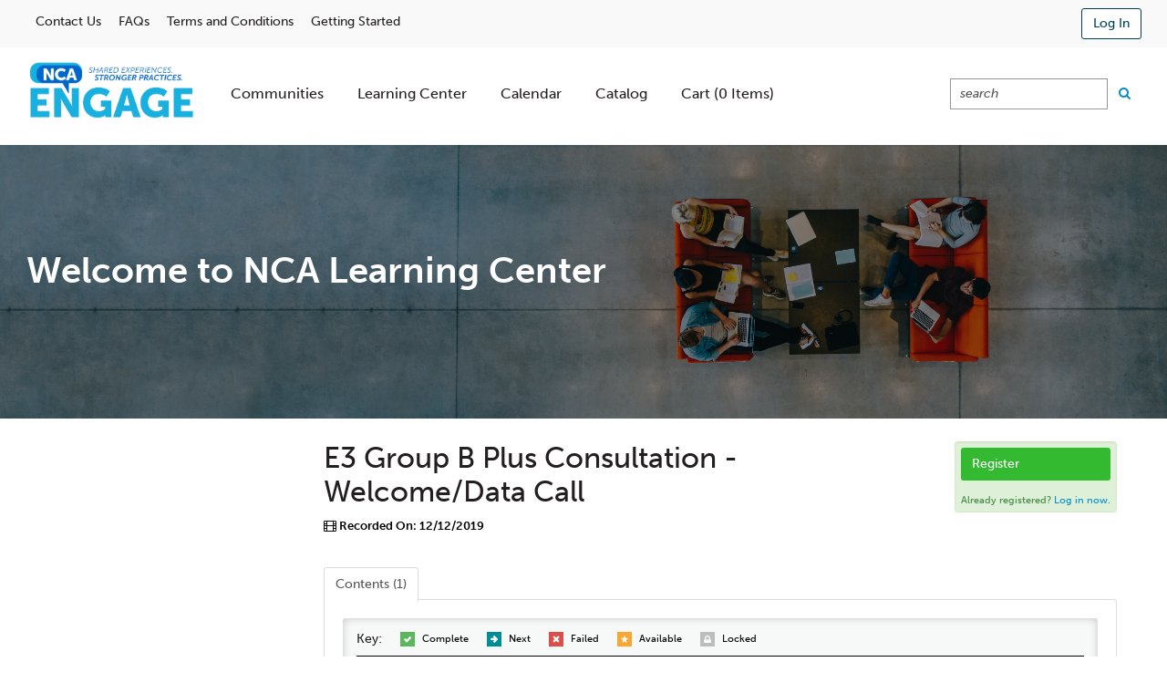

--- FILE ---
content_type: text/html; charset=UTF-8
request_url: https://learn.nationalchildrensalliance.org/products/e3-group-b-plus-consultation-welcomedata-call
body_size: 18943
content:
<!DOCTYPE html>
<html lang="en">
<head>
    <meta http-equiv="x-ua-compatible" content="IE=edge">
    <meta charset="utf-8">
    <title>
                    NCA Engage:  E3 Group B Plus Consultation - Welcome/Data Call            </title>
    <meta name="elevate_server_hint" content="Elevate_production_web_ip-10-4-0-7">
    <meta name="viewport" content="width=device-width, initial-scale=1.0">
    <meta name="keywords" content="">
    <meta name="author" content="">
    <meta name="csrf-token" content="m2xaeMXIEq5Xy5WRVTkVCyga3sHaHRANR2nh1vM7">
   	<meta name="user-id" content="0">
    <meta name="chatroll-sso" content="&uid=0&uname=&upic=&ismod=0&sig=1ca24874cced7997cba558f8c14a95db"> 
    
    <meta name="title" property="og:title" content="NCA Engage:  E3 Group B Plus Consultation - Welcome/Data Call">
    <meta name="type" property="og:type" content="website">
    <meta name="description" property="og:description" content="">
    
   
    

            <link rel="shortcut icon" type="image/png" href="https://learn.nationalchildrensalliance.org/accounts/ncalliance/images/favicon.ico" />
    

    
    
    
    
    
    
    
    
    
    
    

    
            
        
        
    

            
        
    
    
    <link media="all" type="text/css" rel="stylesheet" href="https://learn.nationalchildrensalliance.org/builds/0157b582bd337644879ff54d5578d455.css">

    
    	
    
    
    
	
    
    
    
        
    <script src="https://learn.nationalchildrensalliance.org/scripts/vendor/jquery/jquery.min.js"></script>
    <script src="https://learn.nationalchildrensalliance.org/scripts/vendor/jquery/jquery-migrate.min.js"></script>

    
    
    
    
    
    
    
    
    
    
    
    
    
    
    
    
    
    
    
    
    
    
    
    
	    
    
    
    
    
    
    
    
    
    
    
    
    
    
    
    

        
    
        
	
    
        	
        
                    <style type="text/css">
        			
		#catalog-filter, #dashboard_filter {
            display: none;
        }

        
    </style>
	
    <script type="text/javascript">
        var $buoop = {required:{i:12 ,e:-2,f:-5,o:-5,s:-5,c:-5},insecure:true,unsupported:false,reminder:24,reminderClosed:24, no_permanent_hide:true };
		function $buo_f(){ 
		 var e = document.createElement("script"); 
		 e.src = "//browser-update.org/update.min.js"; 
		 document.body.appendChild(e);
		};
		try {document.addEventListener("DOMContentLoaded", $buo_f,false)}
		catch(e){window.attachEvent("onload", $buo_f)}
    </script>

</head>

<body data-in-fav-icon="fa-heart" data-not-in-fav-icon="fa-heart-o" id="product_page_37797">

  <!-- if site requires a tagline -->
  <!-- <div id="site-title">Learning, Inspiring, Sharing</div> -->

  <!-- if site requires a pre-header menu (like Higher Logic sites)-->
    <div class="sticky-header">
      <div id="pre-header">
				<div class="container">
          <div class="pre-header-menu">
            <ul class="profile-menu-left inline">
              <li><a href="https://engage.nationalchildrensalliance.org/contactus" target="blank">Contact Us</a></li>
              <li><a href="https://engage.nationalchildrensalliance.org/faqs" target="blank">FAQs</a></li>
              <li><a href="https://engage.nationalchildrensalliance.org/termsandconditions" target="blank">Terms and Conditions</a></li>
              <li><a href="https://engage.nationalchildrensalliance.org/getstarted" target="_blank">Getting Started</a></li>
            </ul>
						<ul class="profile-menu inline">

																						
								<li>								 <a href="https://engage.nationalchildrensalliance.org/higherlogic/security/loginbounce.aspx?ReturnURL=https%3A%2F%2Flearn.nationalchildrensalliance.org%2Fproducts%2Fe3-group-b-plus-consultation-welcomedata-call" class="custom-btn-login">Log In</a>							 							 </li>

						</ul>
					</div>
				</div>

			</div>

	<div id="header">
		<div class="container">

      <div onClick="location.href='https://engage.nationalchildrensalliance.org/home';" id="logo">
				<img src="/accounts/ncalliance/images/logo.png" />
			</div>

      <!-- if has a floated menu (flushed to the right) aligned with the logo -->
       <div class="navbar">
    		<!-- enable for top elevate menu -->
    		
    		<!-- enable for client nav -->
    		 <!-- Outer navbar container div is now in client/account layout file, so that they can choose the class/style for it -->
        <div class="navbar-inner">
            <div class="container">

                <button type="button" class="btn btn-navbar collapsed" data-toggle="collapse" data-target=".nav-collapse">
                    <span class="icon-bar"></span>
                    <span class="icon-bar"></span>
                    <span class="icon-bar"></span>
                </button>

                
                <div class="nav-collapse collapse">
                    <ul class="nav">            <li class=" "  id="menu_ttps://engage.nationalchildrensalliance.org/home" >
                <a href="https://engage.nationalchildrensalliance.org/home"
                                        >
                    
                    Communities 
                                                        </a>
                            </li>
                    <li class=" "  id="menu_ttps://learn.nationalchildrensalliance.org/" >
                <a href="https://learn.nationalchildrensalliance.org/"
                                        >
                    
                    Learning Center
                                                        </a>
                            </li>
                    <li class=" "  id="menu_training-calendar" >
                <a href="/training-calendar"
                                        >
                    
                    Calendar
                                                        </a>
                            </li>
                    <li class=" "  id="menu_catalog" >
                <a href="/catalog"
                                        >
                    
                    Catalog
                                                        </a>
                            </li>
                    <li class=" "  id="menu_cart" >
                <a href="/cart"
                                        >
                    
                    Cart
                    (0 items)                                    </a>
                            </li>
        </ul>

                    <ul class="nav pull-right ">
                                                        <li>
                               <form class="navbar-form">
        <a href="https://engage.nationalchildrensalliance.org/higherlogic/security/loginbounce.aspx?ReturnURL=https%3A%2F%2Flearn.nationalchildrensalliance.org%2Fproducts%2Fe3-group-b-plus-consultation-welcomedata-call" class="btn">Log In</a>
</form>                            </li>
                                                </ul>
				</div>
			</div>
		</div>
	    	 </div>
              <div id="custom-search">
         <form method="GET" action="/search-full-site" id="entity-search-form" class="entitySearch">
         <input class="entity-search-keyword" placeholder="search" name="keywords" type="text" value="">
         <button type="submit" class="btn btn-primary" id="btn-search"><i class="fa fa-search"></i></button>
         </form>
       </div>
       		 </div>
	 </div>
 </div>

   <div class="banner">
     <div class="container">
        <h1>Welcome to NCA Learning Center</h1>
      </div>
   </div>

<!-- if menu is on it's own block -->
<!--	<div class="navbar"> -->
		<!-- enable for top elevate menu -->
		
		<!-- enable for client nav -->
		
<!-- </div> -->

	<div class="container page-content ">
  	<div class="row-fluid">
    	<div id="outerWrap" class="span12">
    		<div class="row-fluid" id="printLogo">
          <img src="/accounts/ncalliance/images/logo.png" />
					<!-- <div id="site-title">CONNECT. COMMUNICATE. COLLABORATE.</div> -->
    		</div>

        <div class="row-fluid " id="contentContainer">
          <!-- add class "content-left" here when using "sidebar-right" class -->
					<div id="content" class=" span9 ">
                        	              <input type="hidden" name="unique_reg_id" value=""/>

    
    <div class="row-fluid ">

        <div class="span9">
            
            <h1 id="product-title" data-id="37797" class="product-favorites">
                                E3 Group B Plus Consultation - Welcome/Data Call
                            </h1>

                        
            
                <p></p>

                
                <p class="productLiveDate">
                    </p>
    
                                    <p class="productLiveDate">
                    	<i class="fa fa-film"></i> Recorded On: 12/12/2019
                    </p>
                
                                                    </div>

        
            <div class="span3">

                                    <div class="well well-small pricing alert-success">
                                                	                            	
                                                                                                <ul class="unstyled ">
                    <li class="v-gap5">
                                    <a class="btn btn-small input-block-level popover-sign register-product btn-success"                     		 data-product-id="37797"                                             		 href="javascript:void(0);"                                             		 data-placement="top"                                             		 data-html="true"                                             		 data-page="1"                                                  data-popover-show="product_37797_price-popover-div" >Register</a>
                                            <div id="product_37797_price-popover-div" class="hide">
                            <ul class='unstyled'>
                                                                                                                                                    <li> Member - Free!</li>
                                                                                                                                                                        </ul>
                            <div class="hidden-desktop top-pad5">
                                <p><a class="btn btn-success btn-mini register-product"   data-product-id="37797"    href="javascript:void(0);"    data-placement="top"    data-html="true"    data-page="1"  >Continue</a></p>
                            </div>
                        </div>
                                                </li>
                            </ul>
                                                                                                    <div class="pricing-login">
                                    	Already registered? 
                                        <a href="https://engage.nationalchildrensalliance.org/higherlogic/security/loginbounce.aspx?ReturnURL=https%3A%2F%2Flearn.nationalchildrensalliance.org%2Fproducts%2Fe3-group-b-plus-consultation-welcomedata-call" class="login_link">Log in now.</a>
                                    </div>
                                                                                                        </div>
                

                

                
                            </div>
            </div>

                        <div class="row-fluid">
                <div class="span12">
                    <ul class="nav nav-tabs" id="tabs">
    <li><a class="show_as_default"
                       href="#product_tab_contents__1">Contents (1)</a></li>
                        </ul>

<div class="tab-content ">
    <div class="tab-pane" id="product_tab_contents__1" data-tab-id="0">
                                                                                                    <div id="assetKey" class=" tabbedAssets ">
                  <h4>Key:</h4>
                  <div class="complete statusItem"><img data-content="You have completed this component." src="/images/product-status-icons/complete-small.png">Complete</div>
                  <div class="next statusItem"><img data-content="This is the next component to be completed." src="/images/product-status-icons/next-small.png">Next</div>
                  <div class="failed statusItem"><img data-content="You have failed a required component. You must pass to continue." src="/images/product-status-icons/disabled-small.png">Failed</div>
                  <div class="optional statusItem"><img data-content="This component is available now." src="/images/product-status-icons/optional-small.png">Available</div>
                  <div class="disabled statusItem"><img data-content="This component is locked until all previous required components are completed." src="/images/product-status-icons/locked-small.png">Locked</div>
                </div>
            

                            <div id="assets"  class="user-badges tabbedAssets " >
                                	                    	                            <div class="asset well well-small
                                                                                                                            disabled
                                                                                        " id="asset_143629" data-requires="0" data-asset_id="143629" data-type="webinar">
                                                            <a href="#" name="asset143629"></a>
                                <div class="status"></div>
                                                                    <span class="title">
    <div class="assetMain">
        <div class="span12">
            <span class="assetTitle"><i class="fa fa-film"></i> Webinar</span>
        </div>
        <div class="span12 assetDetails">
        	            	Recorded 12/12/2019
                    </div>
    </div>
</span>
<div class="assetFull innerAsset">
    <div class="span8 assetDetails">
                                	Recorded 12/12/2019
                            <span class="description">E3 Webinar Plus Consultation Group Welcome Call</span>
    </div>
    <div class="span4 asset_controls pull-right"  data-asset-controls-for="143629">
                    <a href="#"
           class="btn btn-mini disabled user_not_registered">You must register to access.</a>

            </div>
</div>                                                                                        </div>
                                                                                                            </div>
                                                                                     </div>
            </div>
<!-- AddToAny BEGIN -->
<div class="a2a_kit a2a_kit_size_32 a2a_default_style a2a_target share-links">
                </div>                </div>
            </div>
            					</div>

          
            <!-- use "sidebar-right" along with "content-left" on main content area to push sidebar to the right -->
            <div class="span3" id="sidebar">
              <div class="row-fluid">
                
                  
                  

              </div>
            </div>
          
        </div>
    	</div>
    </div>
  </div>

<div id="footer">
  <div class="container">
    <div class="row-fluid">

      <div class="footer-logo span3">
        <div class="HtmlContent">
          <a href="https://www.nationalchildrensalliance.org/">
            <img src="/accounts/ncalliance/images/footer-logo.png" alt="National Children's Alliance" caption="false" class="img-responsive">
          </a>
        </div>
        <div class="HtmlFooter"></div>
      </div>
      <div class="ContentItemHtml address-info span3">
        <div class="HtmlContent">
          <strong>National Children's Alliance</strong>
          <p>921 Pennsylvania Avenue SE<br> 
            Washington, DC 20003<br><br>
            Phone: (202) 548-0090</p>
        </div>
        <div class="HtmlFooter"></div>
      </div>
      <div class="quick-links span4">
        <div class="HtmlContent">
          <strong>More Resources</strong>
          <ul>
            <li><a href="https://engage.nationalchildrensalliance.org/contactus">Contact Us</a></li>            
            <li><a href="https://www.nationalchildrensalliance.org/media-room/">Media Room</a></li>
            <li><a href="https://brandfolder.com/nationalchildrensalliance">NCA Brand Folder</a></li>
            <li><a href="https://www.nationalchildrensalliance.org/ncas-standards-for-accredited-members/">NCA Standards</a></li>
            <li><a href="http://www.buzzsprout.com/280046">One in Ten Podcast</a></li>
            <li><a href="https://www.nationalchildrensalliance.org/staff/">NCA Staff</a></li>
          </ul>
        </div>
        <div class="HtmlFooter"></div>
      </div>      
      <div class="ContentItemHtml social-links span2">
        <div class="HtmlContent">
          <ul>
            <li><a href="https://www.facebook.com/NationalChildrensAlliance/"><i class="fa fa-facebook" aria-hidden="true"></i></a></li>
            <li><a href="https://twitter.com/ncaforcacs?lang=en"><i class="fa fa-twitter" aria-hidden="true"></i></a></li>
            <li><a href="https://www.youtube.com/channel/UCkr_JKUb4BP1NoZSIkDO20A"><i class="fa fa-youtube-play" aria-hidden="true"></i></a></li>
          </ul>
        </div>
      </div>      
    </div>
  </div>
</div>

<div id="footer-bottom">
  <div class="container">
    <div class="row-fluid">
      <div class="span12">
        <p class="footer_txt">
          &copy; Copyright 2026 National Children's Alliance. All rights reserved.
        </p>
      </div>
    </div>
  </div>
</div>

<footer>
	
    
    
	
    <script src="https://learn.nationalchildrensalliance.org/builds/34f159dfb04cfc607a538917d792c200.js"></script>
    
        
    
    <script type="text/javascript">
        var productId = 37797;
        $(function() {
            $('.rating').raty({
                path: '/images/raty',
                score: function() {
                    return $(this).attr('data-score');
                },
                // target: $('#rating-text'),
                // targetKeep: true,
                // targetType: 'score',
                // targetFormat: 'You rated: {score}',
                // targetText: 'test',
                click: function(score) {
                    $.post('/products/' + productId + '/rate', {score:score});
                    $('#rating-success').show(500);

                },
				hints: ['Bad', 'Poor', 'Neutral', 'Good', 'Excellent']
            });
        });
    </script>

		
        
       
</footer>
		    
</body>
</html>


--- FILE ---
content_type: text/css
request_url: https://learn.nationalchildrensalliance.org/builds/0157b582bd337644879ff54d5578d455.css
body_size: 467605
content:
.clearfix{*zoom:1}.clearfix:before,.clearfix:after{display:table;line-height:0;content:""}.clearfix:after{clear:both}.hide-text{font:0/0 a;color:transparent;text-shadow:none;background-color:transparent;border:0}.input-block-level{display:block;width:100%;min-height:30px;-webkit-box-sizing:border-box;-moz-box-sizing:border-box;box-sizing:border-box}article,aside,details,figcaption,figure,footer,header,hgroup,nav,section{display:block}audio,canvas,video{display:inline-block;*display:inline;*zoom:1}audio:not([controls]){display:none}html{font-size:100%;-webkit-text-size-adjust:100%;-ms-text-size-adjust:100%}a:focus{outline:thin dotted #333;outline:5px auto -webkit-focus-ring-color;outline-offset:-2px}a:hover,a:active{outline:0}sub,sup{position:relative;font-size:75%;line-height:0;vertical-align:baseline}sup{top:-0.5em}sub{bottom:-0.25em}img{width:auto\9;height:auto;max-width:100%;vertical-align:middle;border:0;-ms-interpolation-mode:bicubic}#map_canvas img,.google-maps img{max-width:none}button,input,select,textarea{margin:0;font-size:100%;vertical-align:middle}button,input{*overflow:visible;line-height:normal}button::-moz-focus-inner,input::-moz-focus-inner{padding:0;border:0}button,html input[type="button"],input[type="reset"],input[type="submit"]{cursor:pointer;-webkit-appearance:button}label,select,button,input[type="button"],input[type="reset"],input[type="submit"],input[type="radio"],input[type="checkbox"]{cursor:pointer}input[type="search"]{-webkit-box-sizing:content-box;-moz-box-sizing:content-box;box-sizing:content-box;-webkit-appearance:textfield}input[type="search"]::-webkit-search-decoration,input[type="search"]::-webkit-search-cancel-button{-webkit-appearance:none}textarea{overflow:auto;vertical-align:top}@media print{*{color:#000 !important;text-shadow:none !important;background:transparent !important;box-shadow:none !important}a,a:visited{text-decoration:underline}a[href]:after{content:" (" attr(href) ")"}abbr[title]:after{content:" (" attr(title) ")"}.ir a:after,a[href^="javascript:"]:after,a[href^="#"]:after{content:""}pre,blockquote{border:1px solid #999;page-break-inside:avoid}thead{display:table-header-group}tr,img{page-break-inside:avoid}img{max-width:100% !important}@page{margin:0.5cm}p,h2,h3{orphans:3;widows:3}h2,h3{page-break-after:avoid}}body{margin:0;font-family:"Helvetica Neue",Helvetica,Arial,sans-serif;font-size:14px;line-height:20px;color:#333333;background-color:#ffffff}a{color:#0088cc;text-decoration:none}a:hover,a:focus{color:#005580;text-decoration:underline}.img-rounded{-webkit-border-radius:6px;-moz-border-radius:6px;border-radius:6px}.img-polaroid{padding:4px;background-color:#fff;border:1px solid #ccc;border:1px solid rgba(0,0,0,0.2);-webkit-box-shadow:0 1px 3px rgba(0,0,0,0.1);-moz-box-shadow:0 1px 3px rgba(0,0,0,0.1);box-shadow:0 1px 3px rgba(0,0,0,0.1)}.img-circle{-webkit-border-radius:500px;-moz-border-radius:500px;border-radius:500px}.row{margin-left:-20px;*zoom:1}.row:before,.row:after{display:table;line-height:0;content:""}.row:after{clear:both}[class*="span"]{float:left;min-height:1px;margin-left:20px}.container,.navbar-static-top .container,.navbar-fixed-top .container,.navbar-fixed-bottom .container{width:940px}.span12{width:940px}.span11{width:860px}.span10{width:780px}.span9{width:700px}.span8{width:620px}.span7{width:540px}.span6{width:460px}.span5{width:380px}.span4{width:300px}.span3{width:220px}.span2{width:140px}.span1{width:60px}.offset12{margin-left:980px}.offset11{margin-left:900px}.offset10{margin-left:820px}.offset9{margin-left:740px}.offset8{margin-left:660px}.offset7{margin-left:580px}.offset6{margin-left:500px}.offset5{margin-left:420px}.offset4{margin-left:340px}.offset3{margin-left:260px}.offset2{margin-left:180px}.offset1{margin-left:100px}.row-fluid{width:100%;*zoom:1}.row-fluid:before,.row-fluid:after{display:table;line-height:0;content:""}.row-fluid:after{clear:both}.row-fluid [class*="span"]{display:block;float:left;width:100%;min-height:30px;margin-left:2.127659574468085%;*margin-left:2.074468085106383%;-webkit-box-sizing:border-box;-moz-box-sizing:border-box;box-sizing:border-box}.row-fluid [class*="span"]:first-child{margin-left:0}.row-fluid .controls-row [class*="span"] + [class*="span"]{margin-left:2.127659574468085%}.row-fluid .span12{width:100%;*width:99.94680851063829%}.row-fluid .span11{width:91.48936170212765%;*width:91.43617021276594%}.row-fluid .span10{width:82.97872340425532%;*width:82.92553191489361%}.row-fluid .span9{width:74.46808510638297%;*width:74.41489361702126%}.row-fluid .span8{width:65.95744680851064%;*width:65.90425531914893%}.row-fluid .span7{width:57.44680851063829%;*width:57.39361702127659%}.row-fluid .span6{width:48.93617021276595%;*width:48.88297872340425%}.row-fluid .span5{width:40.42553191489362%;*width:40.37234042553192%}.row-fluid .span4{width:31.914893617021278%;*width:31.861702127659576%}.row-fluid .span3{width:23.404255319148934%;*width:23.351063829787233%}.row-fluid .span2{width:14.893617021276595%;*width:14.840425531914894%}.row-fluid .span1{width:6.382978723404255%;*width:6.329787234042553%}.row-fluid .offset12{margin-left:104.25531914893617%;*margin-left:104.14893617021275%}.row-fluid .offset12:first-child{margin-left:102.12765957446808%;*margin-left:102.02127659574467%}.row-fluid .offset11{margin-left:95.74468085106382%;*margin-left:95.6382978723404%}.row-fluid .offset11:first-child{margin-left:93.61702127659574%;*margin-left:93.51063829787232%}.row-fluid .offset10{margin-left:87.23404255319149%;*margin-left:87.12765957446807%}.row-fluid .offset10:first-child{margin-left:85.1063829787234%;*margin-left:84.99999999999999%}.row-fluid .offset9{margin-left:78.72340425531914%;*margin-left:78.61702127659572%}.row-fluid .offset9:first-child{margin-left:76.59574468085106%;*margin-left:76.48936170212764%}.row-fluid .offset8{margin-left:70.2127659574468%;*margin-left:70.10638297872339%}.row-fluid .offset8:first-child{margin-left:68.08510638297872%;*margin-left:67.9787234042553%}.row-fluid .offset7{margin-left:61.70212765957446%;*margin-left:61.59574468085106%}.row-fluid .offset7:first-child{margin-left:59.574468085106375%;*margin-left:59.46808510638297%}.row-fluid .offset6{margin-left:53.191489361702125%;*margin-left:53.085106382978715%}.row-fluid .offset6:first-child{margin-left:51.063829787234035%;*margin-left:50.95744680851063%}.row-fluid .offset5{margin-left:44.68085106382979%;*margin-left:44.57446808510638%}.row-fluid .offset5:first-child{margin-left:42.5531914893617%;*margin-left:42.4468085106383%}.row-fluid .offset4{margin-left:36.170212765957444%;*margin-left:36.06382978723405%}.row-fluid .offset4:first-child{margin-left:34.04255319148936%;*margin-left:33.93617021276596%}.row-fluid .offset3{margin-left:27.659574468085104%;*margin-left:27.5531914893617%}.row-fluid .offset3:first-child{margin-left:25.53191489361702%;*margin-left:25.425531914893618%}.row-fluid .offset2{margin-left:19.148936170212764%;*margin-left:19.04255319148936%}.row-fluid .offset2:first-child{margin-left:17.02127659574468%;*margin-left:16.914893617021278%}.row-fluid .offset1{margin-left:10.638297872340425%;*margin-left:10.53191489361702%}.row-fluid .offset1:first-child{margin-left:8.51063829787234%;*margin-left:8.404255319148938%}[class*="span"].hide,.row-fluid [class*="span"].hide{display:none}[class*="span"].pull-right,.row-fluid [class*="span"].pull-right{float:right}.container{margin-right:auto;margin-left:auto;*zoom:1}.container:before,.container:after{display:table;line-height:0;content:""}.container:after{clear:both}.container-fluid{padding-right:20px;padding-left:20px;*zoom:1}.container-fluid:before,.container-fluid:after{display:table;line-height:0;content:""}.container-fluid:after{clear:both}p{margin:0 0 10px}.lead{margin-bottom:20px;font-size:21px;font-weight:200;line-height:30px}small{font-size:85%}strong{font-weight:bold}em{font-style:italic}cite{font-style:normal}.muted{color:#999999}a.muted:hover,a.muted:focus{color:#808080}.text-warning{color:#c09853}a.text-warning:hover,a.text-warning:focus{color:#a47e3c}.text-error{color:#b94a48}a.text-error:hover,a.text-error:focus{color:#953b39}.text-info{color:#3a87ad}a.text-info:hover,a.text-info:focus{color:#2d6987}.text-success{color:#468847}a.text-success:hover,a.text-success:focus{color:#356635}.text-left{text-align:left}.text-right{text-align:right}.text-center{text-align:center}h1,h2,h3,h4,h5,h6{margin:10px 0;font-family:inherit;font-weight:bold;line-height:20px;color:inherit;text-rendering:optimizelegibility}h1 small,h2 small,h3 small,h4 small,h5 small,h6 small{font-weight:normal;line-height:1;color:#999999}h1,h2,h3{line-height:40px}h1{font-size:38.5px}h2{font-size:31.5px}h3{font-size:24.5px}h4{font-size:17.5px}h5{font-size:14px}h6{font-size:11.9px}h1 small{font-size:24.5px}h2 small{font-size:17.5px}h3 small{font-size:14px}h4 small{font-size:14px}.page-header{padding-bottom:9px;margin:20px 0 30px;border-bottom:1px solid #eeeeee}ul,ol{padding:0;margin:0 0 10px 25px}ul ul,ul ol,ol ol,ol ul{margin-bottom:0}li{line-height:20px}ul.unstyled,ol.unstyled{margin-left:0;list-style:none}ul.inline,ol.inline{margin-left:0;list-style:none}ul.inline > li,ol.inline > li{display:inline-block;*display:inline;padding-right:5px;padding-left:5px;*zoom:1}dl{margin-bottom:20px}dt,dd{line-height:20px}dt{font-weight:bold}dd{margin-left:10px}.dl-horizontal{*zoom:1}.dl-horizontal:before,.dl-horizontal:after{display:table;line-height:0;content:""}.dl-horizontal:after{clear:both}.dl-horizontal dt{float:left;width:160px;overflow:hidden;clear:left;text-align:right;text-overflow:ellipsis;white-space:nowrap}.dl-horizontal dd{margin-left:180px}hr{margin:20px 0;border:0;border-top:1px solid #eeeeee;border-bottom:1px solid #ffffff}abbr[title],abbr[data-original-title]{cursor:help;border-bottom:1px dotted #999999}abbr.initialism{font-size:90%;text-transform:uppercase}blockquote{padding:0 0 0 15px;margin:0 0 20px;border-left:5px solid #eeeeee}blockquote p{margin-bottom:0;font-size:17.5px;font-weight:300;line-height:1.25}blockquote small{display:block;line-height:20px;color:#999999}blockquote small:before{content:'\2014 \00A0'}blockquote.pull-right{float:right;padding-right:15px;padding-left:0;border-right:5px solid #eeeeee;border-left:0}blockquote.pull-right p,blockquote.pull-right small{text-align:right}blockquote.pull-right small:before{content:''}blockquote.pull-right small:after{content:'\00A0 \2014'}q:before,q:after,blockquote:before,blockquote:after{content:""}address{display:block;margin-bottom:20px;font-style:normal;line-height:20px}code,pre{padding:0 3px 2px;font-family:Monaco,Menlo,Consolas,"Courier New",monospace;font-size:12px;color:#333333;-webkit-border-radius:3px;-moz-border-radius:3px;border-radius:3px}code{padding:2px 4px;color:#d14;white-space:nowrap;background-color:#f7f7f9;border:1px solid #e1e1e8}pre{display:block;padding:9.5px;margin:0 0 10px;font-size:13px;line-height:20px;word-break:break-all;word-wrap:break-word;white-space:pre;white-space:pre-wrap;background-color:#f5f5f5;border:1px solid #ccc;border:1px solid rgba(0,0,0,0.15);-webkit-border-radius:4px;-moz-border-radius:4px;border-radius:4px}pre.prettyprint{margin-bottom:20px}pre code{padding:0;color:inherit;white-space:pre;white-space:pre-wrap;background-color:transparent;border:0}.pre-scrollable{max-height:340px;overflow-y:scroll}form{margin:0 0 20px}fieldset{padding:0;margin:0;border:0}legend{display:block;width:100%;padding:0;margin-bottom:20px;font-size:21px;line-height:40px;color:#333333;border:0;border-bottom:1px solid #e5e5e5}legend small{font-size:15px;color:#999999}label,input,button,select,textarea{font-size:14px;font-weight:normal;line-height:20px}input,button,select,textarea{font-family:"Helvetica Neue",Helvetica,Arial,sans-serif}label{display:block;margin-bottom:5px}select,textarea,input[type="text"],input[type="password"],input[type="datetime"],input[type="datetime-local"],input[type="date"],input[type="month"],input[type="time"],input[type="week"],input[type="number"],input[type="email"],input[type="url"],input[type="search"],input[type="tel"],input[type="color"],.uneditable-input{display:inline-block;height:20px;padding:4px 6px;margin-bottom:10px;font-size:14px;line-height:20px;color:#555555;vertical-align:middle;-webkit-border-radius:4px;-moz-border-radius:4px;border-radius:4px}input,textarea,.uneditable-input{width:206px}textarea{height:auto}textarea,input[type="text"],input[type="password"],input[type="datetime"],input[type="datetime-local"],input[type="date"],input[type="month"],input[type="time"],input[type="week"],input[type="number"],input[type="email"],input[type="url"],input[type="search"],input[type="tel"],input[type="color"],.uneditable-input{background-color:#ffffff;border:1px solid #cccccc;-webkit-box-shadow:inset 0 1px 1px rgba(0,0,0,0.075);-moz-box-shadow:inset 0 1px 1px rgba(0,0,0,0.075);box-shadow:inset 0 1px 1px rgba(0,0,0,0.075);-webkit-transition:border linear 0.2s,box-shadow linear 0.2s;-moz-transition:border linear 0.2s,box-shadow linear 0.2s;-o-transition:border linear 0.2s,box-shadow linear 0.2s;transition:border linear 0.2s,box-shadow linear 0.2s}textarea:focus,input[type="text"]:focus,input[type="password"]:focus,input[type="datetime"]:focus,input[type="datetime-local"]:focus,input[type="date"]:focus,input[type="month"]:focus,input[type="time"]:focus,input[type="week"]:focus,input[type="number"]:focus,input[type="email"]:focus,input[type="url"]:focus,input[type="search"]:focus,input[type="tel"]:focus,input[type="color"]:focus,.uneditable-input:focus{border-color:rgba(82,168,236,0.8);outline:0;outline:thin dotted \9; -webkit-box-shadow:inset 0 1px 1px rgba(0,0,0,0.075),0 0 8px rgba(82,168,236,0.6);-moz-box-shadow:inset 0 1px 1px rgba(0,0,0,0.075),0 0 8px rgba(82,168,236,0.6);box-shadow:inset 0 1px 1px rgba(0,0,0,0.075),0 0 8px rgba(82,168,236,0.6)}input[type="radio"],input[type="checkbox"]{margin:4px 0 0;margin-top:1px \9;*margin-top:0;line-height:normal}input[type="file"],input[type="image"],input[type="submit"],input[type="reset"],input[type="button"],input[type="radio"],input[type="checkbox"]{width:auto}select,input[type="file"]{height:30px; *margin-top:4px; line-height:30px}select{width:220px;background-color:#ffffff;border:1px solid #cccccc}select[multiple],select[size]{height:auto}select:focus,input[type="file"]:focus,input[type="radio"]:focus,input[type="checkbox"]:focus{outline:thin dotted #333;outline:5px auto -webkit-focus-ring-color;outline-offset:-2px}.uneditable-input,.uneditable-textarea{color:#999999;cursor:not-allowed;background-color:#fcfcfc;border-color:#cccccc;-webkit-box-shadow:inset 0 1px 2px rgba(0,0,0,0.025);-moz-box-shadow:inset 0 1px 2px rgba(0,0,0,0.025);box-shadow:inset 0 1px 2px rgba(0,0,0,0.025)}.uneditable-input{overflow:hidden;white-space:nowrap}.uneditable-textarea{width:auto;height:auto}input:-moz-placeholder,textarea:-moz-placeholder{color:#999999}input:-ms-input-placeholder,textarea:-ms-input-placeholder{color:#999999}input::-webkit-input-placeholder,textarea::-webkit-input-placeholder{color:#999999}.radio,.checkbox{min-height:20px;padding-left:20px}.radio input[type="radio"],.checkbox input[type="checkbox"]{float:left;margin-left:-20px}.controls > .radio:first-child,.controls > .checkbox:first-child{padding-top:5px}.radio.inline,.checkbox.inline{display:inline-block;padding-top:5px;margin-bottom:0;vertical-align:middle}.radio.inline + .radio.inline,.checkbox.inline + .checkbox.inline{margin-left:10px}.input-mini{width:60px}.input-small{width:90px}.input-medium{width:150px}.input-large{width:210px}.input-xlarge{width:270px}.input-xxlarge{width:530px}input[class*="span"],select[class*="span"],textarea[class*="span"],.uneditable-input[class*="span"],.row-fluid input[class*="span"],.row-fluid select[class*="span"],.row-fluid textarea[class*="span"],.row-fluid .uneditable-input[class*="span"]{float:none;margin-left:0}.input-append input[class*="span"],.input-append .uneditable-input[class*="span"],.input-prepend input[class*="span"],.input-prepend .uneditable-input[class*="span"],.row-fluid input[class*="span"],.row-fluid select[class*="span"],.row-fluid textarea[class*="span"],.row-fluid .uneditable-input[class*="span"],.row-fluid .input-prepend [class*="span"],.row-fluid .input-append [class*="span"]{display:inline-block}input,textarea,.uneditable-input{margin-left:0}.controls-row [class*="span"] + [class*="span"]{margin-left:20px}input.span12,textarea.span12,.uneditable-input.span12{width:926px}input.span11,textarea.span11,.uneditable-input.span11{width:846px}input.span10,textarea.span10,.uneditable-input.span10{width:766px}input.span9,textarea.span9,.uneditable-input.span9{width:686px}input.span8,textarea.span8,.uneditable-input.span8{width:606px}input.span7,textarea.span7,.uneditable-input.span7{width:526px}input.span6,textarea.span6,.uneditable-input.span6{width:446px}input.span5,textarea.span5,.uneditable-input.span5{width:366px}input.span4,textarea.span4,.uneditable-input.span4{width:286px}input.span3,textarea.span3,.uneditable-input.span3{width:206px}input.span2,textarea.span2,.uneditable-input.span2{width:126px}input.span1,textarea.span1,.uneditable-input.span1{width:46px}.controls-row{*zoom:1}.controls-row:before,.controls-row:after{display:table;line-height:0;content:""}.controls-row:after{clear:both}.controls-row [class*="span"],.row-fluid .controls-row [class*="span"]{float:left}.controls-row .checkbox[class*="span"],.controls-row .radio[class*="span"]{padding-top:5px}input[disabled],select[disabled],textarea[disabled],input[readonly],select[readonly],textarea[readonly]{cursor:not-allowed;background-color:#eeeeee}input[type="radio"][disabled],input[type="checkbox"][disabled],input[type="radio"][readonly],input[type="checkbox"][readonly]{background-color:transparent}.control-group.warning .control-label,.control-group.warning .help-block,.control-group.warning .help-inline{color:#c09853}.control-group.warning .checkbox,.control-group.warning .radio,.control-group.warning input,.control-group.warning select,.control-group.warning textarea{color:#c09853}.control-group.warning input,.control-group.warning select,.control-group.warning textarea{border-color:#c09853;-webkit-box-shadow:inset 0 1px 1px rgba(0,0,0,0.075);-moz-box-shadow:inset 0 1px 1px rgba(0,0,0,0.075);box-shadow:inset 0 1px 1px rgba(0,0,0,0.075)}.control-group.warning input:focus,.control-group.warning select:focus,.control-group.warning textarea:focus{border-color:#a47e3c;-webkit-box-shadow:inset 0 1px 1px rgba(0,0,0,0.075),0 0 6px #dbc59e;-moz-box-shadow:inset 0 1px 1px rgba(0,0,0,0.075),0 0 6px #dbc59e;box-shadow:inset 0 1px 1px rgba(0,0,0,0.075),0 0 6px #dbc59e}.control-group.warning .input-prepend .add-on,.control-group.warning .input-append .add-on{color:#c09853;background-color:#fcf8e3;border-color:#c09853}.control-group.error .control-label,.control-group.error .help-block,.control-group.error .help-inline{color:#b94a48}.control-group.error .checkbox,.control-group.error .radio,.control-group.error input,.control-group.error select,.control-group.error textarea{color:#b94a48}.control-group.error input,.control-group.error select,.control-group.error textarea{border-color:#b94a48;-webkit-box-shadow:inset 0 1px 1px rgba(0,0,0,0.075);-moz-box-shadow:inset 0 1px 1px rgba(0,0,0,0.075);box-shadow:inset 0 1px 1px rgba(0,0,0,0.075)}.control-group.error input:focus,.control-group.error select:focus,.control-group.error textarea:focus{border-color:#953b39;-webkit-box-shadow:inset 0 1px 1px rgba(0,0,0,0.075),0 0 6px #d59392;-moz-box-shadow:inset 0 1px 1px rgba(0,0,0,0.075),0 0 6px #d59392;box-shadow:inset 0 1px 1px rgba(0,0,0,0.075),0 0 6px #d59392}.control-group.error .input-prepend .add-on,.control-group.error .input-append .add-on{color:#b94a48;background-color:#f2dede;border-color:#b94a48}.control-group.success .control-label,.control-group.success .help-block,.control-group.success .help-inline{color:#468847}.control-group.success .checkbox,.control-group.success .radio,.control-group.success input,.control-group.success select,.control-group.success textarea{color:#468847}.control-group.success input,.control-group.success select,.control-group.success textarea{border-color:#468847;-webkit-box-shadow:inset 0 1px 1px rgba(0,0,0,0.075);-moz-box-shadow:inset 0 1px 1px rgba(0,0,0,0.075);box-shadow:inset 0 1px 1px rgba(0,0,0,0.075)}.control-group.success input:focus,.control-group.success select:focus,.control-group.success textarea:focus{border-color:#356635;-webkit-box-shadow:inset 0 1px 1px rgba(0,0,0,0.075),0 0 6px #7aba7b;-moz-box-shadow:inset 0 1px 1px rgba(0,0,0,0.075),0 0 6px #7aba7b;box-shadow:inset 0 1px 1px rgba(0,0,0,0.075),0 0 6px #7aba7b}.control-group.success .input-prepend .add-on,.control-group.success .input-append .add-on{color:#468847;background-color:#dff0d8;border-color:#468847}.control-group.info .control-label,.control-group.info .help-block,.control-group.info .help-inline{color:#3a87ad}.control-group.info .checkbox,.control-group.info .radio,.control-group.info input,.control-group.info select,.control-group.info textarea{color:#3a87ad}.control-group.info input,.control-group.info select,.control-group.info textarea{border-color:#3a87ad;-webkit-box-shadow:inset 0 1px 1px rgba(0,0,0,0.075);-moz-box-shadow:inset 0 1px 1px rgba(0,0,0,0.075);box-shadow:inset 0 1px 1px rgba(0,0,0,0.075)}.control-group.info input:focus,.control-group.info select:focus,.control-group.info textarea:focus{border-color:#2d6987;-webkit-box-shadow:inset 0 1px 1px rgba(0,0,0,0.075),0 0 6px #7ab5d3;-moz-box-shadow:inset 0 1px 1px rgba(0,0,0,0.075),0 0 6px #7ab5d3;box-shadow:inset 0 1px 1px rgba(0,0,0,0.075),0 0 6px #7ab5d3}.control-group.info .input-prepend .add-on,.control-group.info .input-append .add-on{color:#3a87ad;background-color:#d9edf7;border-color:#3a87ad}input:focus:invalid,textarea:focus:invalid,select:focus:invalid{color:#b94a48;border-color:#ee5f5b}input:focus:invalid:focus,textarea:focus:invalid:focus,select:focus:invalid:focus{border-color:#e9322d;-webkit-box-shadow:0 0 6px #f8b9b7;-moz-box-shadow:0 0 6px #f8b9b7;box-shadow:0 0 6px #f8b9b7}.form-actions{padding:19px 20px 20px;margin-top:20px;margin-bottom:20px;background-color:#f5f5f5;border-top:1px solid #e5e5e5;*zoom:1}.form-actions:before,.form-actions:after{display:table;line-height:0;content:""}.form-actions:after{clear:both}.help-block,.help-inline{color:#595959}.help-block{display:block;margin-bottom:10px}.help-inline{display:inline-block;*display:inline;padding-left:5px;vertical-align:middle;*zoom:1}.input-append,.input-prepend{display:inline-block;margin-bottom:10px;font-size:0;white-space:nowrap;vertical-align:middle}.input-append input,.input-prepend input,.input-append select,.input-prepend select,.input-append .uneditable-input,.input-prepend .uneditable-input,.input-append .dropdown-menu,.input-prepend .dropdown-menu,.input-append .popover,.input-prepend .popover{font-size:14px}.input-append input,.input-prepend input,.input-append select,.input-prepend select,.input-append .uneditable-input,.input-prepend .uneditable-input{position:relative;margin-bottom:0;*margin-left:0;vertical-align:top;-webkit-border-radius:0 4px 4px 0;-moz-border-radius:0 4px 4px 0;border-radius:0 4px 4px 0}.input-append input:focus,.input-prepend input:focus,.input-append select:focus,.input-prepend select:focus,.input-append .uneditable-input:focus,.input-prepend .uneditable-input:focus{z-index:2}.input-append .add-on,.input-prepend .add-on{display:inline-block;width:auto;height:20px;min-width:16px;padding:4px 5px;font-size:14px;font-weight:normal;line-height:20px;text-align:center;text-shadow:0 1px 0 #ffffff;background-color:#eeeeee;border:1px solid #ccc}.input-append .add-on,.input-prepend .add-on,.input-append .btn,.input-prepend .btn,.input-append .btn-group > .dropdown-toggle,.input-prepend .btn-group > .dropdown-toggle{vertical-align:top;-webkit-border-radius:0;-moz-border-radius:0;border-radius:0}.input-append .active,.input-prepend .active{background-color:#a9dba9;border-color:#46a546}.input-prepend .add-on,.input-prepend .btn{margin-right:-1px}.input-prepend .add-on:first-child,.input-prepend .btn:first-child{-webkit-border-radius:4px 0 0 4px;-moz-border-radius:4px 0 0 4px;border-radius:4px 0 0 4px}.input-append input,.input-append select,.input-append .uneditable-input{-webkit-border-radius:4px 0 0 4px;-moz-border-radius:4px 0 0 4px;border-radius:4px 0 0 4px}.input-append input + .btn-group .btn:last-child,.input-append select + .btn-group .btn:last-child,.input-append .uneditable-input + .btn-group .btn:last-child{-webkit-border-radius:0 4px 4px 0;-moz-border-radius:0 4px 4px 0;border-radius:0 4px 4px 0}.input-append .add-on,.input-append .btn,.input-append .btn-group{margin-left:-1px}.input-append .add-on:last-child,.input-append .btn:last-child,.input-append .btn-group:last-child > .dropdown-toggle{-webkit-border-radius:0 4px 4px 0;-moz-border-radius:0 4px 4px 0;border-radius:0 4px 4px 0}.input-prepend.input-append input,.input-prepend.input-append select,.input-prepend.input-append .uneditable-input{-webkit-border-radius:0;-moz-border-radius:0;border-radius:0}.input-prepend.input-append input + .btn-group .btn,.input-prepend.input-append select + .btn-group .btn,.input-prepend.input-append .uneditable-input + .btn-group .btn{-webkit-border-radius:0 4px 4px 0;-moz-border-radius:0 4px 4px 0;border-radius:0 4px 4px 0}.input-prepend.input-append .add-on:first-child,.input-prepend.input-append .btn:first-child{margin-right:-1px;-webkit-border-radius:4px 0 0 4px;-moz-border-radius:4px 0 0 4px;border-radius:4px 0 0 4px}.input-prepend.input-append .add-on:last-child,.input-prepend.input-append .btn:last-child{margin-left:-1px;-webkit-border-radius:0 4px 4px 0;-moz-border-radius:0 4px 4px 0;border-radius:0 4px 4px 0}.input-prepend.input-append .btn-group:first-child{margin-left:0}input.search-query{padding-right:14px;padding-right:4px \9;padding-left:14px;padding-left:4px \9; margin-bottom:0;-webkit-border-radius:15px;-moz-border-radius:15px;border-radius:15px} .form-search .input-append .search-query,.form-search .input-prepend .search-query{-webkit-border-radius:0;-moz-border-radius:0;border-radius:0}.form-search .input-append .search-query{-webkit-border-radius:14px 0 0 14px;-moz-border-radius:14px 0 0 14px;border-radius:14px 0 0 14px}.form-search .input-append .btn{-webkit-border-radius:0 14px 14px 0;-moz-border-radius:0 14px 14px 0;border-radius:0 14px 14px 0}.form-search .input-prepend .search-query{-webkit-border-radius:0 14px 14px 0;-moz-border-radius:0 14px 14px 0;border-radius:0 14px 14px 0}.form-search .input-prepend .btn{-webkit-border-radius:14px 0 0 14px;-moz-border-radius:14px 0 0 14px;border-radius:14px 0 0 14px}.form-search input,.form-inline input,.form-horizontal input,.form-search textarea,.form-inline textarea,.form-horizontal textarea,.form-search select,.form-inline select,.form-horizontal select,.form-search .help-inline,.form-inline .help-inline,.form-horizontal .help-inline,.form-search .uneditable-input,.form-inline .uneditable-input,.form-horizontal .uneditable-input,.form-search .input-prepend,.form-inline .input-prepend,.form-horizontal .input-prepend,.form-search .input-append,.form-inline .input-append,.form-horizontal .input-append{display:inline-block;*display:inline;margin-bottom:0;vertical-align:middle;*zoom:1}.form-search .hide,.form-inline .hide,.form-horizontal .hide{display:none}.form-search label,.form-inline label,.form-search .btn-group,.form-inline .btn-group{display:inline-block}.form-search .input-append,.form-inline .input-append,.form-search .input-prepend,.form-inline .input-prepend{margin-bottom:0}.form-search .radio,.form-search .checkbox,.form-inline .radio,.form-inline .checkbox{padding-left:0;margin-bottom:0;vertical-align:middle}.form-search .radio input[type="radio"],.form-search .checkbox input[type="checkbox"],.form-inline .radio input[type="radio"],.form-inline .checkbox input[type="checkbox"]{float:left;margin-right:3px;margin-left:0}.control-group{margin-bottom:10px}legend + .control-group{margin-top:20px;-webkit-margin-top-collapse:separate}.form-horizontal .control-group{margin-bottom:20px;*zoom:1}.form-horizontal .control-group:before,.form-horizontal .control-group:after{display:table;line-height:0;content:""}.form-horizontal .control-group:after{clear:both}.form-horizontal .control-label{float:left;width:160px;padding-top:5px;text-align:right}.form-horizontal .controls{*display:inline-block;*padding-left:20px;margin-left:180px;*margin-left:0}.form-horizontal .controls:first-child{*padding-left:180px}.form-horizontal .help-block{margin-bottom:0}.form-horizontal input + .help-block,.form-horizontal select + .help-block,.form-horizontal textarea + .help-block,.form-horizontal .uneditable-input + .help-block,.form-horizontal .input-prepend + .help-block,.form-horizontal .input-append + .help-block{margin-top:10px}.form-horizontal .form-actions{padding-left:180px}table{max-width:100%;background-color:transparent;border-collapse:collapse;border-spacing:0}.table{width:100%;margin-bottom:20px}.table th,.table td{padding:8px;line-height:20px; vertical-align:top;border-top:1px solid #dddddd}.table th{font-weight:bold}.table thead th{vertical-align:bottom}.table caption + thead tr:first-child th,.table caption + thead tr:first-child td,.table colgroup + thead tr:first-child th,.table colgroup + thead tr:first-child td,.table thead:first-child tr:first-child th,.table thead:first-child tr:first-child td{border-top:0}.table tbody + tbody{border-top:2px solid #dddddd}.table .table{background-color:#ffffff}.table-condensed th,.table-condensed td{padding:4px 5px}.table-bordered{border:1px solid #dddddd;border-collapse:separate;*border-collapse:collapse;border-left:0;-webkit-border-radius:4px;-moz-border-radius:4px;border-radius:4px}.table-bordered th,.table-bordered td{border-left:1px solid #dddddd}.table-bordered caption + thead tr:first-child th,.table-bordered caption + tbody tr:first-child th,.table-bordered caption + tbody tr:first-child td,.table-bordered colgroup + thead tr:first-child th,.table-bordered colgroup + tbody tr:first-child th,.table-bordered colgroup + tbody tr:first-child td,.table-bordered thead:first-child tr:first-child th,.table-bordered tbody:first-child tr:first-child th,.table-bordered tbody:first-child tr:first-child td{border-top:0}.table-bordered thead:first-child tr:first-child > th:first-child,.table-bordered tbody:first-child tr:first-child > td:first-child,.table-bordered tbody:first-child tr:first-child > th:first-child{-webkit-border-top-left-radius:4px;border-top-left-radius:4px;-moz-border-radius-topleft:4px}.table-bordered thead:first-child tr:first-child > th:last-child,.table-bordered tbody:first-child tr:first-child > td:last-child,.table-bordered tbody:first-child tr:first-child > th:last-child{-webkit-border-top-right-radius:4px;border-top-right-radius:4px;-moz-border-radius-topright:4px}.table-bordered thead:last-child tr:last-child > th:first-child,.table-bordered tbody:last-child tr:last-child > td:first-child,.table-bordered tbody:last-child tr:last-child > th:first-child,.table-bordered tfoot:last-child tr:last-child > td:first-child,.table-bordered tfoot:last-child tr:last-child > th:first-child{-webkit-border-bottom-left-radius:4px;border-bottom-left-radius:4px;-moz-border-radius-bottomleft:4px}.table-bordered thead:last-child tr:last-child > th:last-child,.table-bordered tbody:last-child tr:last-child > td:last-child,.table-bordered tbody:last-child tr:last-child > th:last-child,.table-bordered tfoot:last-child tr:last-child > td:last-child,.table-bordered tfoot:last-child tr:last-child > th:last-child{-webkit-border-bottom-right-radius:4px;border-bottom-right-radius:4px;-moz-border-radius-bottomright:4px}.table-bordered tfoot + tbody:last-child tr:last-child td:first-child{-webkit-border-bottom-left-radius:0;border-bottom-left-radius:0;-moz-border-radius-bottomleft:0}.table-bordered tfoot + tbody:last-child tr:last-child td:last-child{-webkit-border-bottom-right-radius:0;border-bottom-right-radius:0;-moz-border-radius-bottomright:0}.table-bordered caption + thead tr:first-child th:first-child,.table-bordered caption + tbody tr:first-child td:first-child,.table-bordered colgroup + thead tr:first-child th:first-child,.table-bordered colgroup + tbody tr:first-child td:first-child{-webkit-border-top-left-radius:4px;border-top-left-radius:4px;-moz-border-radius-topleft:4px}.table-bordered caption + thead tr:first-child th:last-child,.table-bordered caption + tbody tr:first-child td:last-child,.table-bordered colgroup + thead tr:first-child th:last-child,.table-bordered colgroup + tbody tr:first-child td:last-child{-webkit-border-top-right-radius:4px;border-top-right-radius:4px;-moz-border-radius-topright:4px}.table-striped tbody > tr:nth-child(odd) > td,.table-striped tbody > tr:nth-child(odd) > th{background-color:#f9f9f9}.table-hover tbody tr:hover > td,.table-hover tbody tr:hover > th{background-color:#f5f5f5}table td[class*="span"],table th[class*="span"],.row-fluid table td[class*="span"],.row-fluid table th[class*="span"]{display:table-cell;float:none;margin-left:0}.table td.span1,.table th.span1{float:none;width:44px;margin-left:0}.table td.span2,.table th.span2{float:none;width:124px;margin-left:0}.table td.span3,.table th.span3{float:none;width:204px;margin-left:0}.table td.span4,.table th.span4{float:none;width:284px;margin-left:0}.table td.span5,.table th.span5{float:none;width:364px;margin-left:0}.table td.span6,.table th.span6{float:none;width:444px;margin-left:0}.table td.span7,.table th.span7{float:none;width:524px;margin-left:0}.table td.span8,.table th.span8{float:none;width:604px;margin-left:0}.table td.span9,.table th.span9{float:none;width:684px;margin-left:0}.table td.span10,.table th.span10{float:none;width:764px;margin-left:0}.table td.span11,.table th.span11{float:none;width:844px;margin-left:0}.table td.span12,.table th.span12{float:none;width:924px;margin-left:0}.table tbody tr.success > td{background-color:#dff0d8}.table tbody tr.error > td{background-color:#f2dede}.table tbody tr.warning > td{background-color:#fcf8e3}.table tbody tr.info > td{background-color:#d9edf7}.table-hover tbody tr.success:hover > td{background-color:#d0e9c6}.table-hover tbody tr.error:hover > td{background-color:#ebcccc}.table-hover tbody tr.warning:hover > td{background-color:#faf2cc}.table-hover tbody tr.info:hover > td{background-color:#c4e3f3}[class^="icon-"],[class*=" icon-"]{display:inline-block;width:14px;height:14px;margin-top:1px;*margin-right:.3em;line-height:14px;vertical-align:text-top;background-image:url("/scripts/vendor/bootstrap/img/glyphicons-halflings.png");background-position:14px 14px;background-repeat:no-repeat} .icon-white,.nav-pills > .active > a > [class^="icon-"],.nav-pills > .active > a > [class*=" icon-"],.nav-list > .active > a > [class^="icon-"],.nav-list > .active > a > [class*=" icon-"],.navbar-inverse .nav > .active > a > [class^="icon-"],.navbar-inverse .nav > .active > a > [class*=" icon-"],.dropdown-menu > li > a:hover > [class^="icon-"],.dropdown-menu > li > a:focus > [class^="icon-"],.dropdown-menu > li > a:hover > [class*=" icon-"],.dropdown-menu > li > a:focus > [class*=" icon-"],.dropdown-menu > .active > a > [class^="icon-"],.dropdown-menu > .active > a > [class*=" icon-"],.dropdown-submenu:hover > a > [class^="icon-"],.dropdown-submenu:focus > a > [class^="icon-"],.dropdown-submenu:hover > a > [class*=" icon-"],.dropdown-submenu:focus > a > [class*=" icon-"]{background-image:url("/scripts/vendor/bootstrap/img/glyphicons-halflings-white.png")}.icon-glass{background-position:0 0}.icon-music{background-position:-24px 0}.icon-search{background-position:-48px 0}.icon-envelope{background-position:-72px 0}.icon-heart{background-position:-96px 0}.icon-star{background-position:-120px 0}.icon-star-empty{background-position:-144px 0}.icon-user{background-position:-168px 0}.icon-film{background-position:-192px 0}.icon-th-large{background-position:-216px 0}.icon-th{background-position:-240px 0}.icon-th-list{background-position:-264px 0}.icon-ok{background-position:-288px 0}.icon-remove{background-position:-312px 0}.icon-zoom-in{background-position:-336px 0}.icon-zoom-out{background-position:-360px 0}.icon-off{background-position:-384px 0}.icon-signal{background-position:-408px 0}.icon-cog{background-position:-432px 0}.icon-trash{background-position:-456px 0}.icon-home{background-position:0 -24px}.icon-file{background-position:-24px -24px}.icon-time{background-position:-48px -24px}.icon-road{background-position:-72px -24px}.icon-download-alt{background-position:-96px -24px}.icon-download{background-position:-120px -24px}.icon-upload{background-position:-144px -24px}.icon-inbox{background-position:-168px -24px}.icon-play-circle{background-position:-192px -24px}.icon-repeat{background-position:-216px -24px}.icon-refresh{background-position:-240px -24px}.icon-list-alt{background-position:-264px -24px}.icon-lock{background-position:-287px -24px}.icon-flag{background-position:-312px -24px}.icon-headphones{background-position:-336px -24px}.icon-volume-off{background-position:-360px -24px}.icon-volume-down{background-position:-384px -24px}.icon-volume-up{background-position:-408px -24px}.icon-qrcode{background-position:-432px -24px}.icon-barcode{background-position:-456px -24px}.icon-tag{background-position:0 -48px}.icon-tags{background-position:-25px -48px}.icon-book{background-position:-48px -48px}.icon-bookmark{background-position:-72px -48px}.icon-print{background-position:-96px -48px}.icon-camera{background-position:-120px -48px}.icon-font{background-position:-144px -48px}.icon-bold{background-position:-167px -48px}.icon-italic{background-position:-192px -48px}.icon-text-height{background-position:-216px -48px}.icon-text-width{background-position:-240px -48px}.icon-align-left{background-position:-264px -48px}.icon-align-center{background-position:-288px -48px}.icon-align-right{background-position:-312px -48px}.icon-align-justify{background-position:-336px -48px}.icon-list{background-position:-360px -48px}.icon-indent-left{background-position:-384px -48px}.icon-indent-right{background-position:-408px -48px}.icon-facetime-video{background-position:-432px -48px}.icon-picture{background-position:-456px -48px}.icon-pencil{background-position:0 -72px}.icon-map-marker{background-position:-24px -72px}.icon-adjust{background-position:-48px -72px}.icon-tint{background-position:-72px -72px}.icon-edit{background-position:-96px -72px}.icon-share{background-position:-120px -72px}.icon-check{background-position:-144px -72px}.icon-move{background-position:-168px -72px}.icon-step-backward{background-position:-192px -72px}.icon-fast-backward{background-position:-216px -72px}.icon-backward{background-position:-240px -72px}.icon-play{background-position:-264px -72px}.icon-pause{background-position:-288px -72px}.icon-stop{background-position:-312px -72px}.icon-forward{background-position:-336px -72px}.icon-fast-forward{background-position:-360px -72px}.icon-step-forward{background-position:-384px -72px}.icon-eject{background-position:-408px -72px}.icon-chevron-left{background-position:-432px -72px}.icon-chevron-right{background-position:-456px -72px}.icon-plus-sign{background-position:0 -96px}.icon-minus-sign{background-position:-24px -96px}.icon-remove-sign{background-position:-48px -96px}.icon-ok-sign{background-position:-72px -96px}.icon-question-sign{background-position:-96px -96px}.icon-info-sign{background-position:-120px -96px}.icon-screenshot{background-position:-144px -96px}.icon-remove-circle{background-position:-168px -96px}.icon-ok-circle{background-position:-192px -96px}.icon-ban-circle{background-position:-216px -96px}.icon-arrow-left{background-position:-240px -96px}.icon-arrow-right{background-position:-264px -96px}.icon-arrow-up{background-position:-289px -96px}.icon-arrow-down{background-position:-312px -96px}.icon-share-alt{background-position:-336px -96px}.icon-resize-full{background-position:-360px -96px}.icon-resize-small{background-position:-384px -96px}.icon-plus{background-position:-408px -96px}.icon-minus{background-position:-433px -96px}.icon-asterisk{background-position:-456px -96px}.icon-exclamation-sign{background-position:0 -120px}.icon-gift{background-position:-24px -120px}.icon-leaf{background-position:-48px -120px}.icon-fire{background-position:-72px -120px}.icon-eye-open{background-position:-96px -120px}.icon-eye-close{background-position:-120px -120px}.icon-warning-sign{background-position:-144px -120px}.icon-plane{background-position:-168px -120px}.icon-calendar{background-position:-192px -120px}.icon-random{width:16px;background-position:-216px -120px}.icon-comment{background-position:-240px -120px}.icon-magnet{background-position:-264px -120px}.icon-chevron-up{background-position:-288px -120px}.icon-chevron-down{background-position:-313px -119px}.icon-retweet{background-position:-336px -120px}.icon-shopping-cart{background-position:-360px -120px}.icon-folder-close{width:16px;background-position:-384px -120px}.icon-folder-open{width:16px;background-position:-408px -120px}.icon-resize-vertical{background-position:-432px -119px}.icon-resize-horizontal{background-position:-456px -118px}.icon-hdd{background-position:0 -144px}.icon-bullhorn{background-position:-24px -144px}.icon-bell{background-position:-48px -144px}.icon-certificate{background-position:-72px -144px}.icon-thumbs-up{background-position:-96px -144px}.icon-thumbs-down{background-position:-120px -144px}.icon-hand-right{background-position:-144px -144px}.icon-hand-left{background-position:-168px -144px}.icon-hand-up{background-position:-192px -144px}.icon-hand-down{background-position:-216px -144px}.icon-circle-arrow-right{background-position:-240px -144px}.icon-circle-arrow-left{background-position:-264px -144px}.icon-circle-arrow-up{background-position:-288px -144px}.icon-circle-arrow-down{background-position:-312px -144px}.icon-globe{background-position:-336px -144px}.icon-wrench{background-position:-360px -144px}.icon-tasks{background-position:-384px -144px}.icon-filter{background-position:-408px -144px}.icon-briefcase{background-position:-432px -144px}.icon-fullscreen{background-position:-456px -144px}.dropup,.dropdown{position:relative}.dropdown-toggle{*margin-bottom:-3px}.dropdown-toggle:active,.open .dropdown-toggle{outline:0}.caret{display:inline-block;width:0;height:0;vertical-align:top;border-top:4px solid #000000;border-right:4px solid transparent;border-left:4px solid transparent;content:""}.dropdown .caret{margin-top:8px;margin-left:2px}.dropdown-menu{position:absolute;top:100%;left:0;z-index:1000;display:none;float:left;min-width:160px;padding:5px 0;margin:2px 0 0;list-style:none;background-color:#ffffff;border:1px solid #ccc;border:1px solid rgba(0,0,0,0.2);*border-right-width:2px;*border-bottom-width:2px;-webkit-border-radius:6px;-moz-border-radius:6px;border-radius:6px;-webkit-box-shadow:0 5px 10px rgba(0,0,0,0.2);-moz-box-shadow:0 5px 10px rgba(0,0,0,0.2);box-shadow:0 5px 10px rgba(0,0,0,0.2);-webkit-background-clip:padding-box;-moz-background-clip:padding;background-clip:padding-box}.dropdown-menu.pull-right{right:0;left:auto}.dropdown-menu .divider{*width:100%;height:1px;margin:9px 1px;*margin:-5px 0 5px;overflow:hidden;background-color:#e5e5e5;border-bottom:1px solid #ffffff}.dropdown-menu > li > a{display:block;padding:3px 20px;clear:both;font-weight:normal;line-height:20px;color:#333333;white-space:nowrap}.dropdown-menu > li > a:hover,.dropdown-menu > li > a:focus,.dropdown-submenu:hover > a,.dropdown-submenu:focus > a{color:#ffffff;text-decoration:none;background-color:#0081c2;background-image:-moz-linear-gradient(top,#0088cc,#0077b3);background-image:-webkit-gradient(linear,0 0,0 100%,from(#0088cc),to(#0077b3));background-image:-webkit-linear-gradient(top,#0088cc,#0077b3);background-image:-o-linear-gradient(top,#0088cc,#0077b3);background-image:linear-gradient(to bottom,#0088cc,#0077b3);background-repeat:repeat-x;filter:progid:DXImageTransform.Microsoft.gradient(startColorstr='#ff0088cc',endColorstr='#ff0077b3',GradientType=0)}.dropdown-menu > .active > a,.dropdown-menu > .active > a:hover,.dropdown-menu > .active > a:focus{color:#ffffff;text-decoration:none;background-color:#0081c2;background-image:-moz-linear-gradient(top,#0088cc,#0077b3);background-image:-webkit-gradient(linear,0 0,0 100%,from(#0088cc),to(#0077b3));background-image:-webkit-linear-gradient(top,#0088cc,#0077b3);background-image:-o-linear-gradient(top,#0088cc,#0077b3);background-image:linear-gradient(to bottom,#0088cc,#0077b3);background-repeat:repeat-x;outline:0;filter:progid:DXImageTransform.Microsoft.gradient(startColorstr='#ff0088cc',endColorstr='#ff0077b3',GradientType=0)}.dropdown-menu > .disabled > a,.dropdown-menu > .disabled > a:hover,.dropdown-menu > .disabled > a:focus{color:#999999}.dropdown-menu > .disabled > a:hover,.dropdown-menu > .disabled > a:focus{text-decoration:none;cursor:default;background-color:transparent;background-image:none;filter:progid:DXImageTransform.Microsoft.gradient(enabled=false)}.open{*z-index:1000}.open > .dropdown-menu{display:block}.pull-right > .dropdown-menu{right:0;left:auto}.dropup .caret,.navbar-fixed-bottom .dropdown .caret{border-top:0;border-bottom:4px solid #000000;content:""}.dropup .dropdown-menu,.navbar-fixed-bottom .dropdown .dropdown-menu{top:auto;bottom:100%;margin-bottom:1px}.dropdown-submenu{position:relative}.dropdown-submenu > .dropdown-menu{top:0;left:100%;margin-top:-6px;margin-left:-1px;-webkit-border-radius:0 6px 6px 6px;-moz-border-radius:0 6px 6px 6px;border-radius:0 6px 6px 6px}.dropdown-submenu:hover > .dropdown-menu{display:block}.dropup .dropdown-submenu > .dropdown-menu{top:auto;bottom:0;margin-top:0;margin-bottom:-2px;-webkit-border-radius:5px 5px 5px 0;-moz-border-radius:5px 5px 5px 0;border-radius:5px 5px 5px 0}.dropdown-submenu > a:after{display:block;float:right;width:0;height:0;margin-top:5px;margin-right:-10px;border-color:transparent;border-left-color:#cccccc;border-style:solid;border-width:5px 0 5px 5px;content:" "}.dropdown-submenu:hover > a:after{border-left-color:#ffffff}.dropdown-submenu.pull-left{float:none}.dropdown-submenu.pull-left > .dropdown-menu{left:-100%;margin-left:10px;-webkit-border-radius:6px 0 6px 6px;-moz-border-radius:6px 0 6px 6px;border-radius:6px 0 6px 6px}.dropdown .dropdown-menu .nav-header{padding-right:20px;padding-left:20px}.typeahead{z-index:1051;margin-top:2px;-webkit-border-radius:4px;-moz-border-radius:4px;border-radius:4px}.well{min-height:20px;padding:19px;margin-bottom:20px;background-color:#f5f5f5;border:1px solid #e3e3e3;-webkit-border-radius:4px;-moz-border-radius:4px;border-radius:4px;-webkit-box-shadow:inset 0 1px 1px rgba(0,0,0,0.05);-moz-box-shadow:inset 0 1px 1px rgba(0,0,0,0.05);box-shadow:inset 0 1px 1px rgba(0,0,0,0.05)}.well blockquote{border-color:#ddd;border-color:rgba(0,0,0,0.15)}.well-large{padding:24px;-webkit-border-radius:6px;-moz-border-radius:6px;border-radius:6px}.well-small{padding:9px;-webkit-border-radius:3px;-moz-border-radius:3px;border-radius:3px}.fade{opacity:0;-webkit-transition:opacity 0.15s linear;-moz-transition:opacity 0.15s linear;-o-transition:opacity 0.15s linear;transition:opacity 0.15s linear}.fade.in{opacity:1}.collapse{position:relative;height:0;overflow:hidden;-webkit-transition:height 0.35s ease;-moz-transition:height 0.35s ease;-o-transition:height 0.35s ease;transition:height 0.35s ease}.collapse.in{height:auto}.close{float:right;font-size:20px;font-weight:bold;line-height:20px;color:#000000;text-shadow:0 1px 0 #ffffff;opacity:0.2;filter:alpha(opacity=20)}.close:hover,.close:focus{color:#000000;text-decoration:none;cursor:pointer;opacity:0.4;filter:alpha(opacity=40)}button.close{padding:0;cursor:pointer;background:transparent;border:0;-webkit-appearance:none}.btn{display:inline-block;*display:inline;padding:4px 12px;margin-bottom:0;*margin-left:.3em;font-size:14px;line-height:20px;color:#333333;text-align:center;text-shadow:0 1px 1px rgba(255,255,255,0.75);vertical-align:middle;cursor:pointer;background-color:#f5f5f5;*background-color:#e6e6e6;background-image:-moz-linear-gradient(top,#ffffff,#e6e6e6);background-image:-webkit-gradient(linear,0 0,0 100%,from(#ffffff),to(#e6e6e6));background-image:-webkit-linear-gradient(top,#ffffff,#e6e6e6);background-image:-o-linear-gradient(top,#ffffff,#e6e6e6);background-image:linear-gradient(to bottom,#ffffff,#e6e6e6);background-repeat:repeat-x;border:1px solid #cccccc;*border:0;border-color:#e6e6e6 #e6e6e6 #bfbfbf;border-color:rgba(0,0,0,0.1) rgba(0,0,0,0.1) rgba(0,0,0,0.25);border-bottom-color:#b3b3b3;-webkit-border-radius:4px;-moz-border-radius:4px;border-radius:4px;filter:progid:DXImageTransform.Microsoft.gradient(startColorstr='#ffffffff',endColorstr='#ffe6e6e6',GradientType=0);filter:progid:DXImageTransform.Microsoft.gradient(enabled=false);*zoom:1;-webkit-box-shadow:inset 0 1px 0 rgba(255,255,255,0.2),0 1px 2px rgba(0,0,0,0.05);-moz-box-shadow:inset 0 1px 0 rgba(255,255,255,0.2),0 1px 2px rgba(0,0,0,0.05);box-shadow:inset 0 1px 0 rgba(255,255,255,0.2),0 1px 2px rgba(0,0,0,0.05)}.btn:hover,.btn:focus,.btn:active,.btn.active,.btn.disabled,.btn[disabled]{color:#333333;background-color:#e6e6e6;*background-color:#d9d9d9}.btn:active,.btn.active{background-color:#cccccc \9}.btn:first-child{*margin-left:0}.btn:hover,.btn:focus{color:#333333;text-decoration:none;background-position:0 -15px;-webkit-transition:background-position 0.1s linear;-moz-transition:background-position 0.1s linear;-o-transition:background-position 0.1s linear;transition:background-position 0.1s linear}.btn:focus{outline:thin dotted #333;outline:5px auto -webkit-focus-ring-color;outline-offset:-2px}.btn.active,.btn:active{background-image:none;outline:0;-webkit-box-shadow:inset 0 2px 4px rgba(0,0,0,0.15),0 1px 2px rgba(0,0,0,0.05);-moz-box-shadow:inset 0 2px 4px rgba(0,0,0,0.15),0 1px 2px rgba(0,0,0,0.05);box-shadow:inset 0 2px 4px rgba(0,0,0,0.15),0 1px 2px rgba(0,0,0,0.05)}.btn.disabled,.btn[disabled]{cursor:default;background-image:none;opacity:0.65;filter:alpha(opacity=65);-webkit-box-shadow:none;-moz-box-shadow:none;box-shadow:none}.btn-large{padding:11px 19px;font-size:17.5px;-webkit-border-radius:6px;-moz-border-radius:6px;border-radius:6px}.btn-large [class^="icon-"],.btn-large [class*=" icon-"]{margin-top:4px}.btn-small{padding:2px 10px;font-size:11.9px;-webkit-border-radius:3px;-moz-border-radius:3px;border-radius:3px}.btn-small [class^="icon-"],.btn-small [class*=" icon-"]{margin-top:0}.btn-mini [class^="icon-"],.btn-mini [class*=" icon-"]{margin-top:-1px}.btn-mini{padding:0 6px;font-size:10.5px;-webkit-border-radius:3px;-moz-border-radius:3px;border-radius:3px}.btn-block{display:block;width:100%;padding-right:0;padding-left:0;-webkit-box-sizing:border-box;-moz-box-sizing:border-box;box-sizing:border-box}.btn-block + .btn-block{margin-top:5px}input[type="submit"].btn-block,input[type="reset"].btn-block,input[type="button"].btn-block{width:100%}.btn-primary.active,.btn-warning.active,.btn-danger.active,.btn-success.active,.btn-info.active,.btn-inverse.active{color:rgba(255,255,255,0.75)}.btn-primary{color:#ffffff;text-shadow:0 -1px 0 rgba(0,0,0,0.25);background-color:#006dcc;*background-color:#0044cc;background-image:-moz-linear-gradient(top,#0088cc,#0044cc);background-image:-webkit-gradient(linear,0 0,0 100%,from(#0088cc),to(#0044cc));background-image:-webkit-linear-gradient(top,#0088cc,#0044cc);background-image:-o-linear-gradient(top,#0088cc,#0044cc);background-image:linear-gradient(to bottom,#0088cc,#0044cc);background-repeat:repeat-x;border-color:#0044cc #0044cc #002a80;border-color:rgba(0,0,0,0.1) rgba(0,0,0,0.1) rgba(0,0,0,0.25);filter:progid:DXImageTransform.Microsoft.gradient(startColorstr='#ff0088cc',endColorstr='#ff0044cc',GradientType=0);filter:progid:DXImageTransform.Microsoft.gradient(enabled=false)}.btn-primary:hover,.btn-primary:focus,.btn-primary:active,.btn-primary.active,.btn-primary.disabled,.btn-primary[disabled]{color:#ffffff;background-color:#0044cc;*background-color:#003bb3}.btn-primary:active,.btn-primary.active{background-color:#003399 \9}.btn-warning{color:#ffffff;text-shadow:0 -1px 0 rgba(0,0,0,0.25);background-color:#faa732;*background-color:#f89406;background-image:-moz-linear-gradient(top,#fbb450,#f89406);background-image:-webkit-gradient(linear,0 0,0 100%,from(#fbb450),to(#f89406));background-image:-webkit-linear-gradient(top,#fbb450,#f89406);background-image:-o-linear-gradient(top,#fbb450,#f89406);background-image:linear-gradient(to bottom,#fbb450,#f89406);background-repeat:repeat-x;border-color:#f89406 #f89406 #ad6704;border-color:rgba(0,0,0,0.1) rgba(0,0,0,0.1) rgba(0,0,0,0.25);filter:progid:DXImageTransform.Microsoft.gradient(startColorstr='#fffbb450',endColorstr='#fff89406',GradientType=0);filter:progid:DXImageTransform.Microsoft.gradient(enabled=false)}.btn-warning:hover,.btn-warning:focus,.btn-warning:active,.btn-warning.active,.btn-warning.disabled,.btn-warning[disabled]{color:#ffffff;background-color:#f89406;*background-color:#df8505}.btn-warning:active,.btn-warning.active{background-color:#c67605 \9}.btn-danger{color:#ffffff;text-shadow:0 -1px 0 rgba(0,0,0,0.25);background-color:#da4f49;*background-color:#bd362f;background-image:-moz-linear-gradient(top,#ee5f5b,#bd362f);background-image:-webkit-gradient(linear,0 0,0 100%,from(#ee5f5b),to(#bd362f));background-image:-webkit-linear-gradient(top,#ee5f5b,#bd362f);background-image:-o-linear-gradient(top,#ee5f5b,#bd362f);background-image:linear-gradient(to bottom,#ee5f5b,#bd362f);background-repeat:repeat-x;border-color:#bd362f #bd362f #802420;border-color:rgba(0,0,0,0.1) rgba(0,0,0,0.1) rgba(0,0,0,0.25);filter:progid:DXImageTransform.Microsoft.gradient(startColorstr='#ffee5f5b',endColorstr='#ffbd362f',GradientType=0);filter:progid:DXImageTransform.Microsoft.gradient(enabled=false)}.btn-danger:hover,.btn-danger:focus,.btn-danger:active,.btn-danger.active,.btn-danger.disabled,.btn-danger[disabled]{color:#ffffff;background-color:#bd362f;*background-color:#a9302a}.btn-danger:active,.btn-danger.active{background-color:#942a25 \9}.btn-success{color:#ffffff;text-shadow:0 -1px 0 rgba(0,0,0,0.25);background-color:#5bb75b;*background-color:#51a351;background-image:-moz-linear-gradient(top,#62c462,#51a351);background-image:-webkit-gradient(linear,0 0,0 100%,from(#62c462),to(#51a351));background-image:-webkit-linear-gradient(top,#62c462,#51a351);background-image:-o-linear-gradient(top,#62c462,#51a351);background-image:linear-gradient(to bottom,#62c462,#51a351);background-repeat:repeat-x;border-color:#51a351 #51a351 #387038;border-color:rgba(0,0,0,0.1) rgba(0,0,0,0.1) rgba(0,0,0,0.25);filter:progid:DXImageTransform.Microsoft.gradient(startColorstr='#ff62c462',endColorstr='#ff51a351',GradientType=0);filter:progid:DXImageTransform.Microsoft.gradient(enabled=false)}.btn-success:hover,.btn-success:focus,.btn-success:active,.btn-success.active,.btn-success.disabled,.btn-success[disabled]{color:#ffffff;background-color:#51a351;*background-color:#499249}.btn-success:active,.btn-success.active{background-color:#408140 \9}.btn-info{color:#ffffff;text-shadow:0 -1px 0 rgba(0,0,0,0.25);background-color:#49afcd;*background-color:#2f96b4;background-image:-moz-linear-gradient(top,#5bc0de,#2f96b4);background-image:-webkit-gradient(linear,0 0,0 100%,from(#5bc0de),to(#2f96b4));background-image:-webkit-linear-gradient(top,#5bc0de,#2f96b4);background-image:-o-linear-gradient(top,#5bc0de,#2f96b4);background-image:linear-gradient(to bottom,#5bc0de,#2f96b4);background-repeat:repeat-x;border-color:#2f96b4 #2f96b4 #1f6377;border-color:rgba(0,0,0,0.1) rgba(0,0,0,0.1) rgba(0,0,0,0.25);filter:progid:DXImageTransform.Microsoft.gradient(startColorstr='#ff5bc0de',endColorstr='#ff2f96b4',GradientType=0);filter:progid:DXImageTransform.Microsoft.gradient(enabled=false)}.btn-info:hover,.btn-info:focus,.btn-info:active,.btn-info.active,.btn-info.disabled,.btn-info[disabled]{color:#ffffff;background-color:#2f96b4;*background-color:#2a85a0}.btn-info:active,.btn-info.active{background-color:#24748c \9}.btn-inverse{color:#ffffff;text-shadow:0 -1px 0 rgba(0,0,0,0.25);background-color:#363636;*background-color:#222222;background-image:-moz-linear-gradient(top,#444444,#222222);background-image:-webkit-gradient(linear,0 0,0 100%,from(#444444),to(#222222));background-image:-webkit-linear-gradient(top,#444444,#222222);background-image:-o-linear-gradient(top,#444444,#222222);background-image:linear-gradient(to bottom,#444444,#222222);background-repeat:repeat-x;border-color:#222222 #222222 #000000;border-color:rgba(0,0,0,0.1) rgba(0,0,0,0.1) rgba(0,0,0,0.25);filter:progid:DXImageTransform.Microsoft.gradient(startColorstr='#ff444444',endColorstr='#ff222222',GradientType=0);filter:progid:DXImageTransform.Microsoft.gradient(enabled=false)}.btn-inverse:hover,.btn-inverse:focus,.btn-inverse:active,.btn-inverse.active,.btn-inverse.disabled,.btn-inverse[disabled]{color:#ffffff;background-color:#222222;*background-color:#151515}.btn-inverse:active,.btn-inverse.active{background-color:#080808 \9}button.btn,input[type="submit"].btn{*padding-top:3px;*padding-bottom:3px}button.btn::-moz-focus-inner,input[type="submit"].btn::-moz-focus-inner{padding:0;border:0}button.btn.btn-large,input[type="submit"].btn.btn-large{*padding-top:7px;*padding-bottom:7px}button.btn.btn-small,input[type="submit"].btn.btn-small{*padding-top:3px;*padding-bottom:3px}button.btn.btn-mini,input[type="submit"].btn.btn-mini{*padding-top:1px;*padding-bottom:1px}.btn-link,.btn-link:active,.btn-link[disabled]{background-color:transparent;background-image:none;-webkit-box-shadow:none;-moz-box-shadow:none;box-shadow:none}.btn-link{color:#0088cc;cursor:pointer;border-color:transparent;-webkit-border-radius:0;-moz-border-radius:0;border-radius:0}.btn-link:hover,.btn-link:focus{color:#005580;text-decoration:underline;background-color:transparent}.btn-link[disabled]:hover,.btn-link[disabled]:focus{color:#333333;text-decoration:none}.btn-group{position:relative;display:inline-block;*display:inline;*margin-left:.3em;font-size:0;white-space:nowrap;vertical-align:middle;*zoom:1}.btn-group:first-child{*margin-left:0}.btn-group + .btn-group{margin-left:5px}.btn-toolbar{margin-top:10px;margin-bottom:10px;font-size:0}.btn-toolbar > .btn + .btn,.btn-toolbar > .btn-group + .btn,.btn-toolbar > .btn + .btn-group{margin-left:5px}.btn-group > .btn{position:relative;-webkit-border-radius:0;-moz-border-radius:0;border-radius:0}.btn-group > .btn + .btn{margin-left:-1px}.btn-group > .btn,.btn-group > .dropdown-menu,.btn-group > .popover{font-size:14px}.btn-group > .btn-mini{font-size:10.5px}.btn-group > .btn-small{font-size:11.9px}.btn-group > .btn-large{font-size:17.5px}.btn-group > .btn:first-child{margin-left:0;-webkit-border-bottom-left-radius:4px;border-bottom-left-radius:4px;-webkit-border-top-left-radius:4px;border-top-left-radius:4px;-moz-border-radius-bottomleft:4px;-moz-border-radius-topleft:4px}.btn-group > .btn:last-child,.btn-group > .dropdown-toggle{-webkit-border-top-right-radius:4px;border-top-right-radius:4px;-webkit-border-bottom-right-radius:4px;border-bottom-right-radius:4px;-moz-border-radius-topright:4px;-moz-border-radius-bottomright:4px}.btn-group > .btn.large:first-child{margin-left:0;-webkit-border-bottom-left-radius:6px;border-bottom-left-radius:6px;-webkit-border-top-left-radius:6px;border-top-left-radius:6px;-moz-border-radius-bottomleft:6px;-moz-border-radius-topleft:6px}.btn-group > .btn.large:last-child,.btn-group > .large.dropdown-toggle{-webkit-border-top-right-radius:6px;border-top-right-radius:6px;-webkit-border-bottom-right-radius:6px;border-bottom-right-radius:6px;-moz-border-radius-topright:6px;-moz-border-radius-bottomright:6px}.btn-group > .btn:hover,.btn-group > .btn:focus,.btn-group > .btn:active,.btn-group > .btn.active{z-index:2}.btn-group .dropdown-toggle:active,.btn-group.open .dropdown-toggle{outline:0}.btn-group > .btn + .dropdown-toggle{*padding-top:5px;padding-right:8px;*padding-bottom:5px;padding-left:8px;-webkit-box-shadow:inset 1px 0 0 rgba(255,255,255,0.125),inset 0 1px 0 rgba(255,255,255,0.2),0 1px 2px rgba(0,0,0,0.05);-moz-box-shadow:inset 1px 0 0 rgba(255,255,255,0.125),inset 0 1px 0 rgba(255,255,255,0.2),0 1px 2px rgba(0,0,0,0.05);box-shadow:inset 1px 0 0 rgba(255,255,255,0.125),inset 0 1px 0 rgba(255,255,255,0.2),0 1px 2px rgba(0,0,0,0.05)}.btn-group > .btn-mini + .dropdown-toggle{*padding-top:2px;padding-right:5px;*padding-bottom:2px;padding-left:5px}.btn-group > .btn-small + .dropdown-toggle{*padding-top:5px;*padding-bottom:4px}.btn-group > .btn-large + .dropdown-toggle{*padding-top:7px;padding-right:12px;*padding-bottom:7px;padding-left:12px}.btn-group.open .dropdown-toggle{background-image:none;-webkit-box-shadow:inset 0 2px 4px rgba(0,0,0,0.15),0 1px 2px rgba(0,0,0,0.05);-moz-box-shadow:inset 0 2px 4px rgba(0,0,0,0.15),0 1px 2px rgba(0,0,0,0.05);box-shadow:inset 0 2px 4px rgba(0,0,0,0.15),0 1px 2px rgba(0,0,0,0.05)}.btn-group.open .btn.dropdown-toggle{background-color:#e6e6e6}.btn-group.open .btn-primary.dropdown-toggle{background-color:#0044cc}.btn-group.open .btn-warning.dropdown-toggle{background-color:#f89406}.btn-group.open .btn-danger.dropdown-toggle{background-color:#bd362f}.btn-group.open .btn-success.dropdown-toggle{background-color:#51a351}.btn-group.open .btn-info.dropdown-toggle{background-color:#2f96b4}.btn-group.open .btn-inverse.dropdown-toggle{background-color:#222222}.btn .caret{margin-top:8px;margin-left:0}.btn-large .caret{margin-top:6px}.btn-large .caret{border-top-width:5px;border-right-width:5px;border-left-width:5px}.btn-mini .caret,.btn-small .caret{margin-top:8px}.dropup .btn-large .caret{border-bottom-width:5px}.btn-primary .caret,.btn-warning .caret,.btn-danger .caret,.btn-info .caret,.btn-success .caret,.btn-inverse .caret{border-top-color:#ffffff;border-bottom-color:#ffffff}.btn-group-vertical{display:inline-block;*display:inline; *zoom:1}.btn-group-vertical > .btn{display:block;float:none;max-width:100%;-webkit-border-radius:0;-moz-border-radius:0;border-radius:0}.btn-group-vertical > .btn + .btn{margin-top:-1px;margin-left:0}.btn-group-vertical > .btn:first-child{-webkit-border-radius:4px 4px 0 0;-moz-border-radius:4px 4px 0 0;border-radius:4px 4px 0 0}.btn-group-vertical > .btn:last-child{-webkit-border-radius:0 0 4px 4px;-moz-border-radius:0 0 4px 4px;border-radius:0 0 4px 4px}.btn-group-vertical > .btn-large:first-child{-webkit-border-radius:6px 6px 0 0;-moz-border-radius:6px 6px 0 0;border-radius:6px 6px 0 0}.btn-group-vertical > .btn-large:last-child{-webkit-border-radius:0 0 6px 6px;-moz-border-radius:0 0 6px 6px;border-radius:0 0 6px 6px}.alert{padding:8px 35px 8px 14px;margin-bottom:20px;text-shadow:0 1px 0 rgba(255,255,255,0.5);background-color:#fcf8e3;border:1px solid #fbeed5;-webkit-border-radius:4px;-moz-border-radius:4px;border-radius:4px}.alert,.alert h4{color:#c09853}.alert h4{margin:0}.alert .close{position:relative;top:-2px;right:-21px;line-height:20px}.alert-success{color:#468847;background-color:#dff0d8;border-color:#d6e9c6}.alert-success h4{color:#468847}.alert-danger,.alert-error{color:#b94a48;background-color:#f2dede;border-color:#eed3d7}.alert-danger h4,.alert-error h4{color:#b94a48}.alert-info{color:#3a87ad;background-color:#d9edf7;border-color:#bce8f1}.alert-info h4{color:#3a87ad}.alert-block{padding-top:14px;padding-bottom:14px}.alert-block > p,.alert-block > ul{margin-bottom:0}.alert-block p + p{margin-top:5px}.nav{margin-bottom:20px;margin-left:0;list-style:none}.nav > li > a{display:block}.nav > li > a:hover,.nav > li > a:focus{text-decoration:none;background-color:#eeeeee}.nav > li > a > img{max-width:none}.nav > .pull-right{float:right}.nav-header{display:block;padding:3px 15px;font-size:11px;font-weight:bold;line-height:20px;color:#999999;text-shadow:0 1px 0 rgba(255,255,255,0.5);text-transform:uppercase}.nav li + .nav-header{margin-top:9px}.nav-list{padding-right:15px;padding-left:15px;margin-bottom:0}.nav-list > li > a,.nav-list .nav-header{margin-right:-15px;margin-left:-15px;text-shadow:0 1px 0 rgba(255,255,255,0.5)}.nav-list > li > a{padding:3px 15px}.nav-list > .active > a,.nav-list > .active > a:hover,.nav-list > .active > a:focus{color:#ffffff;text-shadow:0 -1px 0 rgba(0,0,0,0.2);background-color:#0088cc}.nav-list [class^="icon-"],.nav-list [class*=" icon-"]{margin-right:2px}.nav-list .divider{*width:100%;height:1px;margin:9px 1px;*margin:-5px 0 5px;overflow:hidden;background-color:#e5e5e5;border-bottom:1px solid #ffffff}.nav-tabs,.nav-pills{*zoom:1}.nav-tabs:before,.nav-pills:before,.nav-tabs:after,.nav-pills:after{display:table;line-height:0;content:""}.nav-tabs:after,.nav-pills:after{clear:both}.nav-tabs > li,.nav-pills > li{float:left}.nav-tabs > li > a,.nav-pills > li > a{padding-right:12px;padding-left:12px;margin-right:2px;line-height:14px}.nav-tabs{border-bottom:1px solid #ddd}.nav-tabs > li{margin-bottom:-1px}.nav-tabs > li > a{padding-top:8px;padding-bottom:8px;line-height:20px;border:1px solid transparent;-webkit-border-radius:4px 4px 0 0;-moz-border-radius:4px 4px 0 0;border-radius:4px 4px 0 0}.nav-tabs > li > a:hover,.nav-tabs > li > a:focus{border-color:#eeeeee #eeeeee #dddddd}.nav-tabs > .active > a,.nav-tabs > .active > a:hover,.nav-tabs > .active > a:focus{color:#555555;cursor:default;background-color:#ffffff;border:1px solid #ddd;border-bottom-color:transparent}.nav-pills > li > a{padding-top:8px;padding-bottom:8px;margin-top:2px;margin-bottom:2px;-webkit-border-radius:5px;-moz-border-radius:5px;border-radius:5px}.nav-pills > .active > a,.nav-pills > .active > a:hover,.nav-pills > .active > a:focus{color:#ffffff;background-color:#0088cc}.nav-stacked > li{float:none}.nav-stacked > li > a{margin-right:0}.nav-tabs.nav-stacked{border-bottom:0}.nav-tabs.nav-stacked > li > a{border:1px solid #ddd;-webkit-border-radius:0;-moz-border-radius:0;border-radius:0}.nav-tabs.nav-stacked > li:first-child > a{-webkit-border-top-right-radius:4px;border-top-right-radius:4px;-webkit-border-top-left-radius:4px;border-top-left-radius:4px;-moz-border-radius-topright:4px;-moz-border-radius-topleft:4px}.nav-tabs.nav-stacked > li:last-child > a{-webkit-border-bottom-right-radius:4px;border-bottom-right-radius:4px;-webkit-border-bottom-left-radius:4px;border-bottom-left-radius:4px;-moz-border-radius-bottomright:4px;-moz-border-radius-bottomleft:4px}.nav-tabs.nav-stacked > li > a:hover,.nav-tabs.nav-stacked > li > a:focus{z-index:2;border-color:#ddd}.nav-pills.nav-stacked > li > a{margin-bottom:3px}.nav-pills.nav-stacked > li:last-child > a{margin-bottom:1px}.nav-tabs .dropdown-menu{-webkit-border-radius:0 0 6px 6px;-moz-border-radius:0 0 6px 6px;border-radius:0 0 6px 6px}.nav-pills .dropdown-menu{-webkit-border-radius:6px;-moz-border-radius:6px;border-radius:6px}.nav .dropdown-toggle .caret{margin-top:6px;border-top-color:#0088cc;border-bottom-color:#0088cc}.nav .dropdown-toggle:hover .caret,.nav .dropdown-toggle:focus .caret{border-top-color:#005580;border-bottom-color:#005580} .nav-tabs .dropdown-toggle .caret{margin-top:8px}.nav .active .dropdown-toggle .caret{border-top-color:#fff;border-bottom-color:#fff}.nav-tabs .active .dropdown-toggle .caret{border-top-color:#555555;border-bottom-color:#555555}.nav > .dropdown.active > a:hover,.nav > .dropdown.active > a:focus{cursor:pointer}.nav-tabs .open .dropdown-toggle,.nav-pills .open .dropdown-toggle,.nav > li.dropdown.open.active > a:hover,.nav > li.dropdown.open.active > a:focus{color:#ffffff;background-color:#999999;border-color:#999999}.nav li.dropdown.open .caret,.nav li.dropdown.open.active .caret,.nav li.dropdown.open a:hover .caret,.nav li.dropdown.open a:focus .caret{border-top-color:#ffffff;border-bottom-color:#ffffff;opacity:1;filter:alpha(opacity=100)}.tabs-stacked .open > a:hover,.tabs-stacked .open > a:focus{border-color:#999999}.tabbable{*zoom:1}.tabbable:before,.tabbable:after{display:table;line-height:0;content:""}.tabbable:after{clear:both}.tab-content{overflow:auto}.tabs-below > .nav-tabs,.tabs-right > .nav-tabs,.tabs-left > .nav-tabs{border-bottom:0}.tab-content > .tab-pane,.pill-content > .pill-pane{display:none}.tab-content > .active,.pill-content > .active{display:block}.tabs-below > .nav-tabs{border-top:1px solid #ddd}.tabs-below > .nav-tabs > li{margin-top:-1px;margin-bottom:0}.tabs-below > .nav-tabs > li > a{-webkit-border-radius:0 0 4px 4px;-moz-border-radius:0 0 4px 4px;border-radius:0 0 4px 4px}.tabs-below > .nav-tabs > li > a:hover,.tabs-below > .nav-tabs > li > a:focus{border-top-color:#ddd;border-bottom-color:transparent}.tabs-below > .nav-tabs > .active > a,.tabs-below > .nav-tabs > .active > a:hover,.tabs-below > .nav-tabs > .active > a:focus{border-color:transparent #ddd #ddd #ddd}.tabs-left > .nav-tabs > li,.tabs-right > .nav-tabs > li{float:none}.tabs-left > .nav-tabs > li > a,.tabs-right > .nav-tabs > li > a{min-width:74px;margin-right:0;margin-bottom:3px}.tabs-left > .nav-tabs{float:left;margin-right:19px;border-right:1px solid #ddd}.tabs-left > .nav-tabs > li > a{margin-right:-1px;-webkit-border-radius:4px 0 0 4px;-moz-border-radius:4px 0 0 4px;border-radius:4px 0 0 4px}.tabs-left > .nav-tabs > li > a:hover,.tabs-left > .nav-tabs > li > a:focus{border-color:#eeeeee #dddddd #eeeeee #eeeeee}.tabs-left > .nav-tabs .active > a,.tabs-left > .nav-tabs .active > a:hover,.tabs-left > .nav-tabs .active > a:focus{border-color:#ddd transparent #ddd #ddd;*border-right-color:#ffffff}.tabs-right > .nav-tabs{float:right;margin-left:19px;border-left:1px solid #ddd}.tabs-right > .nav-tabs > li > a{margin-left:-1px;-webkit-border-radius:0 4px 4px 0;-moz-border-radius:0 4px 4px 0;border-radius:0 4px 4px 0}.tabs-right > .nav-tabs > li > a:hover,.tabs-right > .nav-tabs > li > a:focus{border-color:#eeeeee #eeeeee #eeeeee #dddddd}.tabs-right > .nav-tabs .active > a,.tabs-right > .nav-tabs .active > a:hover,.tabs-right > .nav-tabs .active > a:focus{border-color:#ddd #ddd #ddd transparent;*border-left-color:#ffffff}.nav > .disabled > a{color:#999999}.nav > .disabled > a:hover,.nav > .disabled > a:focus{text-decoration:none;cursor:default;background-color:transparent}.navbar{*position:relative;*z-index:2;margin-bottom:20px;overflow:visible}.navbar-inner{min-height:40px;padding-right:20px;padding-left:20px;background-color:#fafafa;background-image:-moz-linear-gradient(top,#ffffff,#f2f2f2);background-image:-webkit-gradient(linear,0 0,0 100%,from(#ffffff),to(#f2f2f2));background-image:-webkit-linear-gradient(top,#ffffff,#f2f2f2);background-image:-o-linear-gradient(top,#ffffff,#f2f2f2);background-image:linear-gradient(to bottom,#ffffff,#f2f2f2);background-repeat:repeat-x;border:1px solid #d4d4d4;-webkit-border-radius:4px;-moz-border-radius:4px;border-radius:4px;filter:progid:DXImageTransform.Microsoft.gradient(startColorstr='#ffffffff',endColorstr='#fff2f2f2',GradientType=0);*zoom:1;-webkit-box-shadow:0 1px 4px rgba(0,0,0,0.065);-moz-box-shadow:0 1px 4px rgba(0,0,0,0.065);box-shadow:0 1px 4px rgba(0,0,0,0.065)}.navbar-inner:before,.navbar-inner:after{display:table;line-height:0;content:""}.navbar-inner:after{clear:both}.navbar .container{width:auto}.nav-collapse.collapse{height:auto;overflow:visible}.navbar .brand{display:block;float:left;padding:10px 20px 10px;margin-left:-20px;font-size:20px;font-weight:200;color:#777777;text-shadow:0 1px 0 #ffffff}.navbar .brand:hover,.navbar .brand:focus{text-decoration:none}.navbar-text{margin-bottom:0;line-height:40px;color:#777777}.navbar-link{color:#777777}.navbar-link:hover,.navbar-link:focus{color:#333333}.navbar .divider-vertical{height:40px;margin:0 9px;border-right:1px solid #ffffff;border-left:1px solid #f2f2f2}.navbar .btn,.navbar .btn-group{margin-top:5px}.navbar .btn-group .btn,.navbar .input-prepend .btn,.navbar .input-append .btn,.navbar .input-prepend .btn-group,.navbar .input-append .btn-group{margin-top:0}.navbar-form{margin-bottom:0;*zoom:1}.navbar-form:before,.navbar-form:after{display:table;line-height:0;content:""}.navbar-form:after{clear:both}.navbar-form input,.navbar-form select,.navbar-form .radio,.navbar-form .checkbox{margin-top:5px}.navbar-form input,.navbar-form select,.navbar-form .btn{display:inline-block;margin-bottom:0}.navbar-form input[type="image"],.navbar-form input[type="checkbox"],.navbar-form input[type="radio"]{margin-top:3px}.navbar-form .input-append,.navbar-form .input-prepend{margin-top:5px;white-space:nowrap}.navbar-form .input-append input,.navbar-form .input-prepend input{margin-top:0}.navbar-search{position:relative;float:left;margin-top:5px;margin-bottom:0}.navbar-search .search-query{padding:4px 14px;margin-bottom:0;font-family:"Helvetica Neue",Helvetica,Arial,sans-serif;font-size:13px;font-weight:normal;line-height:1;-webkit-border-radius:15px;-moz-border-radius:15px;border-radius:15px}.navbar-static-top{position:static;margin-bottom:0}.navbar-static-top .navbar-inner{-webkit-border-radius:0;-moz-border-radius:0;border-radius:0}.navbar-fixed-top,.navbar-fixed-bottom{position:fixed;right:0;left:0;z-index:1030;margin-bottom:0}.navbar-fixed-top .navbar-inner,.navbar-static-top .navbar-inner{border-width:0 0 1px}.navbar-fixed-bottom .navbar-inner{border-width:1px 0 0}.navbar-fixed-top .navbar-inner,.navbar-fixed-bottom .navbar-inner{padding-right:0;padding-left:0;-webkit-border-radius:0;-moz-border-radius:0;border-radius:0}.navbar-static-top .container,.navbar-fixed-top .container,.navbar-fixed-bottom .container{width:940px}.navbar-fixed-top{top:0}.navbar-fixed-top .navbar-inner,.navbar-static-top .navbar-inner{-webkit-box-shadow:0 1px 10px rgba(0,0,0,0.1);-moz-box-shadow:0 1px 10px rgba(0,0,0,0.1);box-shadow:0 1px 10px rgba(0,0,0,0.1)}.navbar-fixed-bottom{bottom:0}.navbar-fixed-bottom .navbar-inner{-webkit-box-shadow:0 -1px 10px rgba(0,0,0,0.1);-moz-box-shadow:0 -1px 10px rgba(0,0,0,0.1);box-shadow:0 -1px 10px rgba(0,0,0,0.1)}.navbar .nav{position:relative;left:0;display:block;float:left;margin:0 10px 0 0}.navbar .nav.pull-right{float:right;margin-right:0}.navbar .nav > li{float:left}.navbar .nav > li > a{float:none;padding:10px 15px 10px;color:#777777;text-decoration:none;text-shadow:0 1px 0 #ffffff}.navbar .nav .dropdown-toggle .caret{margin-top:8px}.navbar .nav > li > a:focus,.navbar .nav > li > a:hover{color:#333333;text-decoration:none;background-color:transparent}.navbar .nav > .active > a,.navbar .nav > .active > a:hover,.navbar .nav > .active > a:focus{color:#555555;text-decoration:none;background-color:#e5e5e5;-webkit-box-shadow:inset 0 3px 8px rgba(0,0,0,0.125);-moz-box-shadow:inset 0 3px 8px rgba(0,0,0,0.125);box-shadow:inset 0 3px 8px rgba(0,0,0,0.125)}.navbar .btn-navbar{display:none;float:right;padding:7px 10px;margin-right:5px;margin-left:5px;color:#ffffff;text-shadow:0 -1px 0 rgba(0,0,0,0.25);background-color:#ededed;*background-color:#e5e5e5;background-image:-moz-linear-gradient(top,#f2f2f2,#e5e5e5);background-image:-webkit-gradient(linear,0 0,0 100%,from(#f2f2f2),to(#e5e5e5));background-image:-webkit-linear-gradient(top,#f2f2f2,#e5e5e5);background-image:-o-linear-gradient(top,#f2f2f2,#e5e5e5);background-image:linear-gradient(to bottom,#f2f2f2,#e5e5e5);background-repeat:repeat-x;border-color:#e5e5e5 #e5e5e5 #bfbfbf;border-color:rgba(0,0,0,0.1) rgba(0,0,0,0.1) rgba(0,0,0,0.25);filter:progid:DXImageTransform.Microsoft.gradient(startColorstr='#fff2f2f2',endColorstr='#ffe5e5e5',GradientType=0);filter:progid:DXImageTransform.Microsoft.gradient(enabled=false);-webkit-box-shadow:inset 0 1px 0 rgba(255,255,255,0.1),0 1px 0 rgba(255,255,255,0.075);-moz-box-shadow:inset 0 1px 0 rgba(255,255,255,0.1),0 1px 0 rgba(255,255,255,0.075);box-shadow:inset 0 1px 0 rgba(255,255,255,0.1),0 1px 0 rgba(255,255,255,0.075)}.navbar .btn-navbar:hover,.navbar .btn-navbar:focus,.navbar .btn-navbar:active,.navbar .btn-navbar.active,.navbar .btn-navbar.disabled,.navbar .btn-navbar[disabled]{color:#ffffff;background-color:#e5e5e5;*background-color:#d9d9d9}.navbar .btn-navbar:active,.navbar .btn-navbar.active{background-color:#cccccc \9}.navbar .btn-navbar .icon-bar{display:block;width:18px;height:2px;background-color:#f5f5f5;-webkit-border-radius:1px;-moz-border-radius:1px;border-radius:1px;-webkit-box-shadow:0 1px 0 rgba(0,0,0,0.25);-moz-box-shadow:0 1px 0 rgba(0,0,0,0.25);box-shadow:0 1px 0 rgba(0,0,0,0.25)}.btn-navbar .icon-bar + .icon-bar{margin-top:3px}.navbar .nav > li > .dropdown-menu:before{position:absolute;top:-7px;left:9px;display:inline-block;border-right:7px solid transparent;border-bottom:7px solid #ccc;border-left:7px solid transparent;border-bottom-color:rgba(0,0,0,0.2);content:''}.navbar .nav > li > .dropdown-menu:after{position:absolute;top:-6px;left:10px;display:inline-block;border-right:6px solid transparent;border-bottom:6px solid #ffffff;border-left:6px solid transparent;content:''}.navbar-fixed-bottom .nav > li > .dropdown-menu:before{top:auto;bottom:-7px;border-top:7px solid #ccc;border-bottom:0;border-top-color:rgba(0,0,0,0.2)}.navbar-fixed-bottom .nav > li > .dropdown-menu:after{top:auto;bottom:-6px;border-top:6px solid #ffffff;border-bottom:0}.navbar .nav li.dropdown > a:hover .caret,.navbar .nav li.dropdown > a:focus .caret{border-top-color:#333333;border-bottom-color:#333333}.navbar .nav li.dropdown.open > .dropdown-toggle,.navbar .nav li.dropdown.active > .dropdown-toggle,.navbar .nav li.dropdown.open.active > .dropdown-toggle{color:#555555;background-color:#e5e5e5}.navbar .nav li.dropdown > .dropdown-toggle .caret{border-top-color:#777777;border-bottom-color:#777777}.navbar .nav li.dropdown.open > .dropdown-toggle .caret,.navbar .nav li.dropdown.active > .dropdown-toggle .caret,.navbar .nav li.dropdown.open.active > .dropdown-toggle .caret{border-top-color:#555555;border-bottom-color:#555555}.navbar .pull-right > li > .dropdown-menu,.navbar .nav > li > .dropdown-menu.pull-right{right:0;left:auto}.navbar .pull-right > li > .dropdown-menu:before,.navbar .nav > li > .dropdown-menu.pull-right:before{right:12px;left:auto}.navbar .pull-right > li > .dropdown-menu:after,.navbar .nav > li > .dropdown-menu.pull-right:after{right:13px;left:auto}.navbar .pull-right > li > .dropdown-menu .dropdown-menu,.navbar .nav > li > .dropdown-menu.pull-right .dropdown-menu{right:100%;left:auto;margin-right:-1px;margin-left:0;-webkit-border-radius:6px 0 6px 6px;-moz-border-radius:6px 0 6px 6px;border-radius:6px 0 6px 6px}.navbar-inverse .navbar-inner{background-color:#1b1b1b;background-image:-moz-linear-gradient(top,#222222,#111111);background-image:-webkit-gradient(linear,0 0,0 100%,from(#222222),to(#111111));background-image:-webkit-linear-gradient(top,#222222,#111111);background-image:-o-linear-gradient(top,#222222,#111111);background-image:linear-gradient(to bottom,#222222,#111111);background-repeat:repeat-x;border-color:#252525;filter:progid:DXImageTransform.Microsoft.gradient(startColorstr='#ff222222',endColorstr='#ff111111',GradientType=0)}.navbar-inverse .brand,.navbar-inverse .nav > li > a{color:#999999;text-shadow:0 -1px 0 rgba(0,0,0,0.25)}.navbar-inverse .brand:hover,.navbar-inverse .nav > li > a:hover,.navbar-inverse .brand:focus,.navbar-inverse .nav > li > a:focus{color:#ffffff}.navbar-inverse .brand{color:#999999}.navbar-inverse .navbar-text{color:#999999}.navbar-inverse .nav > li > a:focus,.navbar-inverse .nav > li > a:hover{color:#ffffff;background-color:transparent}.navbar-inverse .nav .active > a,.navbar-inverse .nav .active > a:hover,.navbar-inverse .nav .active > a:focus{color:#ffffff;background-color:#111111}.navbar-inverse .navbar-link{color:#999999}.navbar-inverse .navbar-link:hover,.navbar-inverse .navbar-link:focus{color:#ffffff}.navbar-inverse .divider-vertical{border-right-color:#222222;border-left-color:#111111}.navbar-inverse .nav li.dropdown.open > .dropdown-toggle,.navbar-inverse .nav li.dropdown.active > .dropdown-toggle,.navbar-inverse .nav li.dropdown.open.active > .dropdown-toggle{color:#ffffff;background-color:#111111}.navbar-inverse .nav li.dropdown > a:hover .caret,.navbar-inverse .nav li.dropdown > a:focus .caret{border-top-color:#ffffff;border-bottom-color:#ffffff}.navbar-inverse .nav li.dropdown > .dropdown-toggle .caret{border-top-color:#999999;border-bottom-color:#999999}.navbar-inverse .nav li.dropdown.open > .dropdown-toggle .caret,.navbar-inverse .nav li.dropdown.active > .dropdown-toggle .caret,.navbar-inverse .nav li.dropdown.open.active > .dropdown-toggle .caret{border-top-color:#ffffff;border-bottom-color:#ffffff}.navbar-inverse .navbar-search .search-query{color:#ffffff;background-color:#515151;border-color:#111111;-webkit-box-shadow:inset 0 1px 2px rgba(0,0,0,0.1),0 1px 0 rgba(255,255,255,0.15);-moz-box-shadow:inset 0 1px 2px rgba(0,0,0,0.1),0 1px 0 rgba(255,255,255,0.15);box-shadow:inset 0 1px 2px rgba(0,0,0,0.1),0 1px 0 rgba(255,255,255,0.15);-webkit-transition:none;-moz-transition:none;-o-transition:none;transition:none}.navbar-inverse .navbar-search .search-query:-moz-placeholder{color:#cccccc}.navbar-inverse .navbar-search .search-query:-ms-input-placeholder{color:#cccccc}.navbar-inverse .navbar-search .search-query::-webkit-input-placeholder{color:#cccccc}.navbar-inverse .navbar-search .search-query:focus,.navbar-inverse .navbar-search .search-query.focused{padding:5px 15px;color:#333333;text-shadow:0 1px 0 #ffffff;background-color:#ffffff;border:0;outline:0;-webkit-box-shadow:0 0 3px rgba(0,0,0,0.15);-moz-box-shadow:0 0 3px rgba(0,0,0,0.15);box-shadow:0 0 3px rgba(0,0,0,0.15)}.navbar-inverse .btn-navbar{color:#ffffff;text-shadow:0 -1px 0 rgba(0,0,0,0.25);background-color:#0e0e0e;*background-color:#040404;background-image:-moz-linear-gradient(top,#151515,#040404);background-image:-webkit-gradient(linear,0 0,0 100%,from(#151515),to(#040404));background-image:-webkit-linear-gradient(top,#151515,#040404);background-image:-o-linear-gradient(top,#151515,#040404);background-image:linear-gradient(to bottom,#151515,#040404);background-repeat:repeat-x;border-color:#040404 #040404 #000000;border-color:rgba(0,0,0,0.1) rgba(0,0,0,0.1) rgba(0,0,0,0.25);filter:progid:DXImageTransform.Microsoft.gradient(startColorstr='#ff151515',endColorstr='#ff040404',GradientType=0);filter:progid:DXImageTransform.Microsoft.gradient(enabled=false)}.navbar-inverse .btn-navbar:hover,.navbar-inverse .btn-navbar:focus,.navbar-inverse .btn-navbar:active,.navbar-inverse .btn-navbar.active,.navbar-inverse .btn-navbar.disabled,.navbar-inverse .btn-navbar[disabled]{color:#ffffff;background-color:#040404;*background-color:#000000}.navbar-inverse .btn-navbar:active,.navbar-inverse .btn-navbar.active{background-color:#000000 \9}.breadcrumb{padding:8px 15px;margin:0 0 20px;list-style:none;background-color:#f5f5f5;-webkit-border-radius:4px;-moz-border-radius:4px;border-radius:4px}.breadcrumb > li{display:inline-block;*display:inline;text-shadow:0 1px 0 #ffffff;*zoom:1}.breadcrumb > li > .divider{padding:0 5px;color:#ccc}.breadcrumb > .active{color:#999999}.pagination{margin:20px 0}.pagination ul{display:inline-block;*display:inline;margin-bottom:0;margin-left:0;-webkit-border-radius:4px;-moz-border-radius:4px;border-radius:4px;*zoom:1;-webkit-box-shadow:0 1px 2px rgba(0,0,0,0.05);-moz-box-shadow:0 1px 2px rgba(0,0,0,0.05);box-shadow:0 1px 2px rgba(0,0,0,0.05)}.pagination ul > li{display:inline}.pagination ul > li > a,.pagination ul > li > span{float:left;padding:4px 12px;line-height:20px;text-decoration:none;background-color:#ffffff;border:1px solid #dddddd;border-left-width:0}.pagination ul > li > a:hover,.pagination ul > li > a:focus,.pagination ul > .active > a,.pagination ul > .active > span{background-color:#f5f5f5}.pagination ul > .active > a,.pagination ul > .active > span{color:#999999;cursor:default}.pagination ul > .disabled > span,.pagination ul > .disabled > a,.pagination ul > .disabled > a:hover,.pagination ul > .disabled > a:focus{color:#999999;cursor:default;background-color:transparent}.pagination ul > li:first-child > a,.pagination ul > li:first-child > span{border-left-width:1px;-webkit-border-bottom-left-radius:4px;border-bottom-left-radius:4px;-webkit-border-top-left-radius:4px;border-top-left-radius:4px;-moz-border-radius-bottomleft:4px;-moz-border-radius-topleft:4px}.pagination ul > li:last-child > a,.pagination ul > li:last-child > span{-webkit-border-top-right-radius:4px;border-top-right-radius:4px;-webkit-border-bottom-right-radius:4px;border-bottom-right-radius:4px;-moz-border-radius-topright:4px;-moz-border-radius-bottomright:4px}.pagination-centered{text-align:center}.pagination-right{text-align:right}.pagination-large ul > li > a,.pagination-large ul > li > span{padding:11px 19px;font-size:17.5px}.pagination-large ul > li:first-child > a,.pagination-large ul > li:first-child > span{-webkit-border-bottom-left-radius:6px;border-bottom-left-radius:6px;-webkit-border-top-left-radius:6px;border-top-left-radius:6px;-moz-border-radius-bottomleft:6px;-moz-border-radius-topleft:6px}.pagination-large ul > li:last-child > a,.pagination-large ul > li:last-child > span{-webkit-border-top-right-radius:6px;border-top-right-radius:6px;-webkit-border-bottom-right-radius:6px;border-bottom-right-radius:6px;-moz-border-radius-topright:6px;-moz-border-radius-bottomright:6px}.pagination-mini ul > li:first-child > a,.pagination-small ul > li:first-child > a,.pagination-mini ul > li:first-child > span,.pagination-small ul > li:first-child > span{-webkit-border-bottom-left-radius:3px;border-bottom-left-radius:3px;-webkit-border-top-left-radius:3px;border-top-left-radius:3px;-moz-border-radius-bottomleft:3px;-moz-border-radius-topleft:3px}.pagination-mini ul > li:last-child > a,.pagination-small ul > li:last-child > a,.pagination-mini ul > li:last-child > span,.pagination-small ul > li:last-child > span{-webkit-border-top-right-radius:3px;border-top-right-radius:3px;-webkit-border-bottom-right-radius:3px;border-bottom-right-radius:3px;-moz-border-radius-topright:3px;-moz-border-radius-bottomright:3px}.pagination-small ul > li > a,.pagination-small ul > li > span{padding:2px 10px;font-size:11.9px}.pagination-mini ul > li > a,.pagination-mini ul > li > span{padding:0 6px;font-size:10.5px}.pager{margin:20px 0;text-align:center;list-style:none;*zoom:1}.pager:before,.pager:after{display:table;line-height:0;content:""}.pager:after{clear:both}.pager li{display:inline}.pager li > a,.pager li > span{display:inline-block;padding:5px 14px;background-color:#fff;border:1px solid #ddd;-webkit-border-radius:15px;-moz-border-radius:15px;border-radius:15px}.pager li > a:hover,.pager li > a:focus{text-decoration:none;background-color:#f5f5f5}.pager .next > a,.pager .next > span{float:right}.pager .previous > a,.pager .previous > span{float:left}.pager .disabled > a,.pager .disabled > a:hover,.pager .disabled > a:focus,.pager .disabled > span{color:#999999;cursor:default;background-color:#fff}.modal-backdrop{position:fixed;top:0;right:0;bottom:0;left:0;z-index:1040;background-color:#000000}.modal-backdrop.fade{opacity:0}.modal-backdrop,.modal-backdrop.fade.in{opacity:0.8;filter:alpha(opacity=80)}.modal{position:fixed;top:10%;left:50%;z-index:1050;width:560px;margin-left:-280px;background-color:#ffffff;border:1px solid #999;border:1px solid rgba(0,0,0,0.3);*border:1px solid #999;-webkit-border-radius:6px;-moz-border-radius:6px;border-radius:6px;outline:none;-webkit-box-shadow:0 3px 7px rgba(0,0,0,0.3);-moz-box-shadow:0 3px 7px rgba(0,0,0,0.3);box-shadow:0 3px 7px rgba(0,0,0,0.3);-webkit-background-clip:padding-box;-moz-background-clip:padding-box;background-clip:padding-box}.modal.fade{top:-25%;-webkit-transition:opacity 0.3s linear,top 0.3s ease-out;-moz-transition:opacity 0.3s linear,top 0.3s ease-out;-o-transition:opacity 0.3s linear,top 0.3s ease-out;transition:opacity 0.3s linear,top 0.3s ease-out}.modal.fade.in{top:10%}.modal-header{padding:9px 15px;border-bottom:1px solid #eee}.modal-header .close{margin-top:2px}.modal-header h3{margin:0;line-height:30px}.modal-body{position:relative;max-height:400px;padding:15px;overflow-y:auto}.modal-form{margin-bottom:0}.modal-footer{padding:14px 15px 15px;margin-bottom:0;text-align:right;background-color:#f5f5f5;border-top:1px solid #ddd;-webkit-border-radius:0 0 6px 6px;-moz-border-radius:0 0 6px 6px;border-radius:0 0 6px 6px;*zoom:1;-webkit-box-shadow:inset 0 1px 0 #ffffff;-moz-box-shadow:inset 0 1px 0 #ffffff;box-shadow:inset 0 1px 0 #ffffff}.modal-footer:before,.modal-footer:after{display:table;line-height:0;content:""}.modal-footer:after{clear:both}.modal-footer .btn + .btn{margin-bottom:0;margin-left:5px}.modal-footer .btn-group .btn + .btn{margin-left:-1px}.modal-footer .btn-block + .btn-block{margin-left:0}.tooltip{position:absolute;z-index:1030;display:block;font-size:11px;line-height:1.4;opacity:0;filter:alpha(opacity=0);visibility:visible}.tooltip.in{opacity:0.8;filter:alpha(opacity=80)}.tooltip.top{padding:5px 0;margin-top:-3px}.tooltip.right{padding:0 5px;margin-left:3px}.tooltip.bottom{padding:5px 0;margin-top:3px}.tooltip.left{padding:0 5px;margin-left:-3px}.tooltip-inner{max-width:200px;padding:8px;color:#ffffff;text-align:center;text-decoration:none;background-color:#000000;-webkit-border-radius:4px;-moz-border-radius:4px;border-radius:4px}.tooltip-arrow{position:absolute;width:0;height:0;border-color:transparent;border-style:solid}.tooltip.top .tooltip-arrow{bottom:0;left:50%;margin-left:-5px;border-top-color:#000000;border-width:5px 5px 0}.tooltip.right .tooltip-arrow{top:50%;left:0;margin-top:-5px;border-right-color:#000000;border-width:5px 5px 5px 0}.tooltip.left .tooltip-arrow{top:50%;right:0;margin-top:-5px;border-left-color:#000000;border-width:5px 0 5px 5px}.tooltip.bottom .tooltip-arrow{top:0;left:50%;margin-left:-5px;border-bottom-color:#000000;border-width:0 5px 5px}.popover{position:absolute;top:0;left:0;z-index:1010;display:none;max-width:276px;padding:1px;text-align:left;white-space:normal;background-color:#ffffff;border:1px solid #ccc;border:1px solid rgba(0,0,0,0.2);-webkit-border-radius:6px;-moz-border-radius:6px;border-radius:6px;-webkit-box-shadow:0 5px 10px rgba(0,0,0,0.2);-moz-box-shadow:0 5px 10px rgba(0,0,0,0.2);box-shadow:0 5px 10px rgba(0,0,0,0.2);-webkit-background-clip:padding-box;-moz-background-clip:padding;background-clip:padding-box}.popover.top{margin-top:-10px}.popover.right{margin-left:10px}.popover.bottom{margin-top:10px}.popover.left{margin-left:-10px}.popover-title{padding:8px 14px;margin:0;font-size:14px;font-weight:normal;line-height:18px;background-color:#f7f7f7;border-bottom:1px solid #ebebeb;-webkit-border-radius:5px 5px 0 0;-moz-border-radius:5px 5px 0 0;border-radius:5px 5px 0 0}.popover-title:empty{display:none}.popover-content{padding:9px 14px}.popover .arrow,.popover .arrow:after{position:absolute;display:block;width:0;height:0;border-color:transparent;border-style:solid}.popover .arrow{border-width:11px}.popover .arrow:after{border-width:10px;content:""}.popover.top .arrow{bottom:-11px;left:50%;margin-left:-11px;border-top-color:#999;border-top-color:rgba(0,0,0,0.25);border-bottom-width:0}.popover.top .arrow:after{bottom:1px;margin-left:-10px;border-top-color:#ffffff;border-bottom-width:0}.popover.right .arrow{top:50%;left:-11px;margin-top:-11px;border-right-color:#999;border-right-color:rgba(0,0,0,0.25);border-left-width:0}.popover.right .arrow:after{bottom:-10px;left:1px;border-right-color:#ffffff;border-left-width:0}.popover.bottom .arrow{top:-11px;left:50%;margin-left:-11px;border-bottom-color:#999;border-bottom-color:rgba(0,0,0,0.25);border-top-width:0}.popover.bottom .arrow:after{top:1px;margin-left:-10px;border-bottom-color:#ffffff;border-top-width:0}.popover.left .arrow{top:50%;right:-11px;margin-top:-11px;border-left-color:#999;border-left-color:rgba(0,0,0,0.25);border-right-width:0}.popover.left .arrow:after{right:1px;bottom:-10px;border-left-color:#ffffff;border-right-width:0}.thumbnails{margin-left:-20px;list-style:none;*zoom:1}.thumbnails:before,.thumbnails:after{display:table;line-height:0;content:""}.thumbnails:after{clear:both}.row-fluid .thumbnails{margin-left:0}.thumbnails > li{float:left;margin-bottom:20px;margin-left:20px}.thumbnail{display:block;padding:4px;line-height:20px;border:1px solid #ddd;-webkit-border-radius:4px;-moz-border-radius:4px;border-radius:4px;-webkit-box-shadow:0 1px 3px rgba(0,0,0,0.055);-moz-box-shadow:0 1px 3px rgba(0,0,0,0.055);box-shadow:0 1px 3px rgba(0,0,0,0.055);-webkit-transition:all 0.2s ease-in-out;-moz-transition:all 0.2s ease-in-out;-o-transition:all 0.2s ease-in-out;transition:all 0.2s ease-in-out}a.thumbnail:hover,a.thumbnail:focus{border-color:#0088cc;-webkit-box-shadow:0 1px 4px rgba(0,105,214,0.25);-moz-box-shadow:0 1px 4px rgba(0,105,214,0.25);box-shadow:0 1px 4px rgba(0,105,214,0.25)}.thumbnail > img{display:block;max-width:100%;margin-right:auto;margin-left:auto}.thumbnail .caption{padding:9px;color:#555555}.media,.media-body{overflow:hidden;*overflow:visible;zoom:1}.media,.media .media{margin-top:15px}.media:first-child{margin-top:0}.media-object{display:block}.media-heading{margin:0 0 5px}.media > .pull-left{margin-right:10px}.media > .pull-right{margin-left:10px}.media-list{margin-left:0;list-style:none}.label,.badge{display:inline-block;padding:2px 4px;font-size:11.844px;font-weight:bold;line-height:14px;color:#ffffff;text-shadow:0 -1px 0 rgba(0,0,0,0.25);white-space:nowrap;vertical-align:baseline;background-color:#999999}.label{-webkit-border-radius:3px;-moz-border-radius:3px;border-radius:3px}.badge{padding-right:9px;padding-left:9px;-webkit-border-radius:9px;-moz-border-radius:9px;border-radius:9px}.label:empty,.badge:empty{display:none}a.label:hover,a.label:focus,a.badge:hover,a.badge:focus{color:#ffffff;text-decoration:none;cursor:pointer}.label-important,.badge-important{background-color:#b94a48}.label-important[href],.badge-important[href]{background-color:#953b39}.label-warning,.badge-warning{background-color:#f89406}.label-warning[href],.badge-warning[href]{background-color:#c67605}.label-success,.badge-success{background-color:#468847}.label-success[href],.badge-success[href]{background-color:#356635}.label-info,.badge-info{background-color:#3a87ad}.label-info[href],.badge-info[href]{background-color:#2d6987}.label-inverse,.badge-inverse{background-color:#333333}.label-inverse[href],.badge-inverse[href]{background-color:#1a1a1a}.btn .label,.btn .badge{position:relative;top:-1px}.btn-mini .label,.btn-mini .badge{top:0}@-webkit-keyframes progress-bar-stripes{from{background-position:40px 0}to{background-position:0 0}}@-moz-keyframes progress-bar-stripes{from{background-position:40px 0}to{background-position:0 0}}@-ms-keyframes progress-bar-stripes{from{background-position:40px 0}to{background-position:0 0}}@-o-keyframes progress-bar-stripes{from{background-position:0 0}to{background-position:40px 0}}@keyframes progress-bar-stripes{from{background-position:40px 0}to{background-position:0 0}}.progress{height:20px;margin-bottom:20px;overflow:hidden;background-color:#f7f7f7;background-image:-moz-linear-gradient(top,#f5f5f5,#f9f9f9);background-image:-webkit-gradient(linear,0 0,0 100%,from(#f5f5f5),to(#f9f9f9));background-image:-webkit-linear-gradient(top,#f5f5f5,#f9f9f9);background-image:-o-linear-gradient(top,#f5f5f5,#f9f9f9);background-image:linear-gradient(to bottom,#f5f5f5,#f9f9f9);background-repeat:repeat-x;-webkit-border-radius:4px;-moz-border-radius:4px;border-radius:4px;filter:progid:DXImageTransform.Microsoft.gradient(startColorstr='#fff5f5f5',endColorstr='#fff9f9f9',GradientType=0);-webkit-box-shadow:inset 0 1px 2px rgba(0,0,0,0.1);-moz-box-shadow:inset 0 1px 2px rgba(0,0,0,0.1);box-shadow:inset 0 1px 2px rgba(0,0,0,0.1)}.progress .bar{float:left;width:0;height:100%;font-size:12px;color:#ffffff;text-align:center;text-shadow:0 -1px 0 rgba(0,0,0,0.25);background-color:#0e90d2;background-image:-moz-linear-gradient(top,#149bdf,#0480be);background-image:-webkit-gradient(linear,0 0,0 100%,from(#149bdf),to(#0480be));background-image:-webkit-linear-gradient(top,#149bdf,#0480be);background-image:-o-linear-gradient(top,#149bdf,#0480be);background-image:linear-gradient(to bottom,#149bdf,#0480be);background-repeat:repeat-x;filter:progid:DXImageTransform.Microsoft.gradient(startColorstr='#ff149bdf',endColorstr='#ff0480be',GradientType=0);-webkit-box-shadow:inset 0 -1px 0 rgba(0,0,0,0.15);-moz-box-shadow:inset 0 -1px 0 rgba(0,0,0,0.15);box-shadow:inset 0 -1px 0 rgba(0,0,0,0.15);-webkit-box-sizing:border-box;-moz-box-sizing:border-box;box-sizing:border-box;-webkit-transition:width 0.6s ease;-moz-transition:width 0.6s ease;-o-transition:width 0.6s ease;transition:width 0.6s ease}.progress .bar + .bar{-webkit-box-shadow:inset 1px 0 0 rgba(0,0,0,0.15),inset 0 -1px 0 rgba(0,0,0,0.15);-moz-box-shadow:inset 1px 0 0 rgba(0,0,0,0.15),inset 0 -1px 0 rgba(0,0,0,0.15);box-shadow:inset 1px 0 0 rgba(0,0,0,0.15),inset 0 -1px 0 rgba(0,0,0,0.15)}.progress-striped .bar{background-color:#149bdf;background-image:-webkit-gradient(linear,0 100%,100% 0,color-stop(0.25,rgba(255,255,255,0.15)),color-stop(0.25,transparent),color-stop(0.5,transparent),color-stop(0.5,rgba(255,255,255,0.15)),color-stop(0.75,rgba(255,255,255,0.15)),color-stop(0.75,transparent),to(transparent));background-image:-webkit-linear-gradient(45deg,rgba(255,255,255,0.15) 25%,transparent 25%,transparent 50%,rgba(255,255,255,0.15) 50%,rgba(255,255,255,0.15) 75%,transparent 75%,transparent);background-image:-moz-linear-gradient(45deg,rgba(255,255,255,0.15) 25%,transparent 25%,transparent 50%,rgba(255,255,255,0.15) 50%,rgba(255,255,255,0.15) 75%,transparent 75%,transparent);background-image:-o-linear-gradient(45deg,rgba(255,255,255,0.15) 25%,transparent 25%,transparent 50%,rgba(255,255,255,0.15) 50%,rgba(255,255,255,0.15) 75%,transparent 75%,transparent);background-image:linear-gradient(45deg,rgba(255,255,255,0.15) 25%,transparent 25%,transparent 50%,rgba(255,255,255,0.15) 50%,rgba(255,255,255,0.15) 75%,transparent 75%,transparent);-webkit-background-size:40px 40px;-moz-background-size:40px 40px;-o-background-size:40px 40px;background-size:40px 40px}.progress.active .bar{-webkit-animation:progress-bar-stripes 2s linear infinite;-moz-animation:progress-bar-stripes 2s linear infinite;-ms-animation:progress-bar-stripes 2s linear infinite;-o-animation:progress-bar-stripes 2s linear infinite;animation:progress-bar-stripes 2s linear infinite}.progress-danger .bar,.progress .bar-danger{background-color:#dd514c;background-image:-moz-linear-gradient(top,#ee5f5b,#c43c35);background-image:-webkit-gradient(linear,0 0,0 100%,from(#ee5f5b),to(#c43c35));background-image:-webkit-linear-gradient(top,#ee5f5b,#c43c35);background-image:-o-linear-gradient(top,#ee5f5b,#c43c35);background-image:linear-gradient(to bottom,#ee5f5b,#c43c35);background-repeat:repeat-x;filter:progid:DXImageTransform.Microsoft.gradient(startColorstr='#ffee5f5b',endColorstr='#ffc43c35',GradientType=0)}.progress-danger.progress-striped .bar,.progress-striped .bar-danger{background-color:#ee5f5b;background-image:-webkit-gradient(linear,0 100%,100% 0,color-stop(0.25,rgba(255,255,255,0.15)),color-stop(0.25,transparent),color-stop(0.5,transparent),color-stop(0.5,rgba(255,255,255,0.15)),color-stop(0.75,rgba(255,255,255,0.15)),color-stop(0.75,transparent),to(transparent));background-image:-webkit-linear-gradient(45deg,rgba(255,255,255,0.15) 25%,transparent 25%,transparent 50%,rgba(255,255,255,0.15) 50%,rgba(255,255,255,0.15) 75%,transparent 75%,transparent);background-image:-moz-linear-gradient(45deg,rgba(255,255,255,0.15) 25%,transparent 25%,transparent 50%,rgba(255,255,255,0.15) 50%,rgba(255,255,255,0.15) 75%,transparent 75%,transparent);background-image:-o-linear-gradient(45deg,rgba(255,255,255,0.15) 25%,transparent 25%,transparent 50%,rgba(255,255,255,0.15) 50%,rgba(255,255,255,0.15) 75%,transparent 75%,transparent);background-image:linear-gradient(45deg,rgba(255,255,255,0.15) 25%,transparent 25%,transparent 50%,rgba(255,255,255,0.15) 50%,rgba(255,255,255,0.15) 75%,transparent 75%,transparent)}.progress-success .bar,.progress .bar-success{background-color:#5eb95e;background-image:-moz-linear-gradient(top,#62c462,#57a957);background-image:-webkit-gradient(linear,0 0,0 100%,from(#62c462),to(#57a957));background-image:-webkit-linear-gradient(top,#62c462,#57a957);background-image:-o-linear-gradient(top,#62c462,#57a957);background-image:linear-gradient(to bottom,#62c462,#57a957);background-repeat:repeat-x;filter:progid:DXImageTransform.Microsoft.gradient(startColorstr='#ff62c462',endColorstr='#ff57a957',GradientType=0)}.progress-success.progress-striped .bar,.progress-striped .bar-success{background-color:#62c462;background-image:-webkit-gradient(linear,0 100%,100% 0,color-stop(0.25,rgba(255,255,255,0.15)),color-stop(0.25,transparent),color-stop(0.5,transparent),color-stop(0.5,rgba(255,255,255,0.15)),color-stop(0.75,rgba(255,255,255,0.15)),color-stop(0.75,transparent),to(transparent));background-image:-webkit-linear-gradient(45deg,rgba(255,255,255,0.15) 25%,transparent 25%,transparent 50%,rgba(255,255,255,0.15) 50%,rgba(255,255,255,0.15) 75%,transparent 75%,transparent);background-image:-moz-linear-gradient(45deg,rgba(255,255,255,0.15) 25%,transparent 25%,transparent 50%,rgba(255,255,255,0.15) 50%,rgba(255,255,255,0.15) 75%,transparent 75%,transparent);background-image:-o-linear-gradient(45deg,rgba(255,255,255,0.15) 25%,transparent 25%,transparent 50%,rgba(255,255,255,0.15) 50%,rgba(255,255,255,0.15) 75%,transparent 75%,transparent);background-image:linear-gradient(45deg,rgba(255,255,255,0.15) 25%,transparent 25%,transparent 50%,rgba(255,255,255,0.15) 50%,rgba(255,255,255,0.15) 75%,transparent 75%,transparent)}.progress-info .bar,.progress .bar-info{background-color:#4bb1cf;background-image:-moz-linear-gradient(top,#5bc0de,#339bb9);background-image:-webkit-gradient(linear,0 0,0 100%,from(#5bc0de),to(#339bb9));background-image:-webkit-linear-gradient(top,#5bc0de,#339bb9);background-image:-o-linear-gradient(top,#5bc0de,#339bb9);background-image:linear-gradient(to bottom,#5bc0de,#339bb9);background-repeat:repeat-x;filter:progid:DXImageTransform.Microsoft.gradient(startColorstr='#ff5bc0de',endColorstr='#ff339bb9',GradientType=0)}.progress-info.progress-striped .bar,.progress-striped .bar-info{background-color:#5bc0de;background-image:-webkit-gradient(linear,0 100%,100% 0,color-stop(0.25,rgba(255,255,255,0.15)),color-stop(0.25,transparent),color-stop(0.5,transparent),color-stop(0.5,rgba(255,255,255,0.15)),color-stop(0.75,rgba(255,255,255,0.15)),color-stop(0.75,transparent),to(transparent));background-image:-webkit-linear-gradient(45deg,rgba(255,255,255,0.15) 25%,transparent 25%,transparent 50%,rgba(255,255,255,0.15) 50%,rgba(255,255,255,0.15) 75%,transparent 75%,transparent);background-image:-moz-linear-gradient(45deg,rgba(255,255,255,0.15) 25%,transparent 25%,transparent 50%,rgba(255,255,255,0.15) 50%,rgba(255,255,255,0.15) 75%,transparent 75%,transparent);background-image:-o-linear-gradient(45deg,rgba(255,255,255,0.15) 25%,transparent 25%,transparent 50%,rgba(255,255,255,0.15) 50%,rgba(255,255,255,0.15) 75%,transparent 75%,transparent);background-image:linear-gradient(45deg,rgba(255,255,255,0.15) 25%,transparent 25%,transparent 50%,rgba(255,255,255,0.15) 50%,rgba(255,255,255,0.15) 75%,transparent 75%,transparent)}.progress-warning .bar,.progress .bar-warning{background-color:#faa732;background-image:-moz-linear-gradient(top,#fbb450,#f89406);background-image:-webkit-gradient(linear,0 0,0 100%,from(#fbb450),to(#f89406));background-image:-webkit-linear-gradient(top,#fbb450,#f89406);background-image:-o-linear-gradient(top,#fbb450,#f89406);background-image:linear-gradient(to bottom,#fbb450,#f89406);background-repeat:repeat-x;filter:progid:DXImageTransform.Microsoft.gradient(startColorstr='#fffbb450',endColorstr='#fff89406',GradientType=0)}.progress-warning.progress-striped .bar,.progress-striped .bar-warning{background-color:#fbb450;background-image:-webkit-gradient(linear,0 100%,100% 0,color-stop(0.25,rgba(255,255,255,0.15)),color-stop(0.25,transparent),color-stop(0.5,transparent),color-stop(0.5,rgba(255,255,255,0.15)),color-stop(0.75,rgba(255,255,255,0.15)),color-stop(0.75,transparent),to(transparent));background-image:-webkit-linear-gradient(45deg,rgba(255,255,255,0.15) 25%,transparent 25%,transparent 50%,rgba(255,255,255,0.15) 50%,rgba(255,255,255,0.15) 75%,transparent 75%,transparent);background-image:-moz-linear-gradient(45deg,rgba(255,255,255,0.15) 25%,transparent 25%,transparent 50%,rgba(255,255,255,0.15) 50%,rgba(255,255,255,0.15) 75%,transparent 75%,transparent);background-image:-o-linear-gradient(45deg,rgba(255,255,255,0.15) 25%,transparent 25%,transparent 50%,rgba(255,255,255,0.15) 50%,rgba(255,255,255,0.15) 75%,transparent 75%,transparent);background-image:linear-gradient(45deg,rgba(255,255,255,0.15) 25%,transparent 25%,transparent 50%,rgba(255,255,255,0.15) 50%,rgba(255,255,255,0.15) 75%,transparent 75%,transparent)}.accordion{margin-bottom:20px}.accordion-group{margin-bottom:2px;border:1px solid #e5e5e5;-webkit-border-radius:4px;-moz-border-radius:4px;border-radius:4px}.accordion-heading{border-bottom:0}.accordion-heading .accordion-toggle{display:block;padding:8px 15px}.accordion-toggle{cursor:pointer}.accordion-inner{padding:9px 15px;border-top:1px solid #e5e5e5}.carousel{position:relative;margin-bottom:20px;line-height:1}.carousel-inner{position:relative;width:100%;overflow:hidden}.carousel-inner > .item{position:relative;display:none;-webkit-transition:0.6s ease-in-out left;-moz-transition:0.6s ease-in-out left;-o-transition:0.6s ease-in-out left;transition:0.6s ease-in-out left}.carousel-inner > .item > img,.carousel-inner > .item > a > img{display:block;line-height:1}.carousel-inner > .active,.carousel-inner > .next,.carousel-inner > .prev{display:block}.carousel-inner > .active{left:0}.carousel-inner > .next,.carousel-inner > .prev{position:absolute;top:0;width:100%}.carousel-inner > .next{left:100%}.carousel-inner > .prev{left:-100%}.carousel-inner > .next.left,.carousel-inner > .prev.right{left:0}.carousel-inner > .active.left{left:-100%}.carousel-inner > .active.right{left:100%}.carousel-control{position:absolute;top:40%;left:15px;width:40px;height:40px;margin-top:-20px;font-size:60px;font-weight:100;line-height:30px;color:#ffffff;text-align:center;background:#222222;border:3px solid #ffffff;-webkit-border-radius:23px;-moz-border-radius:23px;border-radius:23px;opacity:0.5;filter:alpha(opacity=50)}.carousel-control.right{right:15px;left:auto}.carousel-control:hover,.carousel-control:focus{color:#ffffff;text-decoration:none;opacity:0.9;filter:alpha(opacity=90)}.carousel-indicators{position:absolute;top:15px;right:15px;z-index:5;margin:0;list-style:none}.carousel-indicators li{display:block;float:left;width:10px;height:10px;margin-left:5px;text-indent:-999px;background-color:#ccc;background-color:rgba(255,255,255,0.25);border-radius:5px}.carousel-indicators .active{background-color:#fff}.carousel-caption{position:absolute;right:0;bottom:0;left:0;padding:15px;background:#333333;background:rgba(0,0,0,0.75)}.carousel-caption h4,.carousel-caption p{line-height:20px;color:#ffffff}.carousel-caption h4{margin:0 0 5px}.carousel-caption p{margin-bottom:0}.hero-unit{padding:60px;margin-bottom:30px;font-size:18px;font-weight:200;line-height:30px;color:inherit;background-color:#eeeeee;-webkit-border-radius:6px;-moz-border-radius:6px;border-radius:6px}.hero-unit h1{margin-bottom:0;font-size:60px;line-height:1;letter-spacing:-1px;color:inherit}.hero-unit li{line-height:30px}.pull-right{float:right}.pull-left{float:left}.hide{display:none}.show{display:block}.invisible{visibility:hidden}.affix{position:fixed}
.clearfix{*zoom:1}.clearfix:before,.clearfix:after{display:table;line-height:0;content:""}.clearfix:after{clear:both}.hide-text{font:0/0 a;color:transparent;text-shadow:none;background-color:transparent;border:0}.input-block-level{display:block;width:100%;min-height:30px;-webkit-box-sizing:border-box;-moz-box-sizing:border-box;box-sizing:border-box}@-ms-viewport{width:device-width}.hidden{display:none;visibility:hidden}.visible-phone{display:none !important}.visible-tablet{display:none !important}.hidden-desktop{display:none !important}.visible-desktop{display:inherit !important}@media (min-width:768px) and (max-width:979px){.hidden-desktop{display:inherit !important}.visible-desktop{display:none !important }.visible-tablet{display:inherit !important}.hidden-tablet{display:none !important}}@media (max-width:767px){.hidden-desktop{display:inherit !important}.visible-desktop{display:none !important}.visible-phone{display:inherit !important}.hidden-phone{display:none !important}}.visible-print{display:none !important}@media print{.visible-print{display:inherit !important}.hidden-print{display:none !important}}@media (min-width:1200px){.row{margin-left:-30px;*zoom:1}.row:before,.row:after{display:table;line-height:0;content:""}.row:after{clear:both}[class*="span"]{float:left;min-height:1px;margin-left:30px}.container,.navbar-static-top .container,.navbar-fixed-top .container,.navbar-fixed-bottom .container{width:1170px}.span12{width:1170px}.span11{width:1070px}.span10{width:970px}.span9{width:870px}.span8{width:770px}.span7{width:670px}.span6{width:570px}.span5{width:470px}.span4{width:370px}.span3{width:270px}.span2{width:170px}.span1{width:70px}.offset12{margin-left:1230px}.offset11{margin-left:1130px}.offset10{margin-left:1030px}.offset9{margin-left:930px}.offset8{margin-left:830px}.offset7{margin-left:730px}.offset6{margin-left:630px}.offset5{margin-left:530px}.offset4{margin-left:430px}.offset3{margin-left:330px}.offset2{margin-left:230px}.offset1{margin-left:130px}.row-fluid{width:100%;*zoom:1}.row-fluid:before,.row-fluid:after{display:table;line-height:0;content:""}.row-fluid:after{clear:both}.row-fluid [class*="span"]{display:block;float:left;width:100%;min-height:30px;margin-left:2.564102564102564%;*margin-left:2.5109110747408616%;-webkit-box-sizing:border-box;-moz-box-sizing:border-box;box-sizing:border-box}.row-fluid [class*="span"]:first-child{margin-left:0}.row-fluid .controls-row [class*="span"] + [class*="span"]{margin-left:2.564102564102564%}.row-fluid .span12{width:100%;*width:99.94680851063829%}.row-fluid .span11{width:91.45299145299145%;*width:91.39979996362975%}.row-fluid .span10{width:82.90598290598291%;*width:82.8527914166212%}.row-fluid .span9{width:74.35897435897436%;*width:74.30578286961266%}.row-fluid .span8{width:65.81196581196582%;*width:65.75877432260411%}.row-fluid .span7{width:57.26495726495726%;*width:57.21176577559556%}.row-fluid .span6{width:48.717948717948715%;*width:48.664757228587014%}.row-fluid .span5{width:40.17094017094017%;*width:40.11774868157847%}.row-fluid .span4{width:31.623931623931625%;*width:31.570740134569924%}.row-fluid .span3{width:23.076923076923077%;*width:23.023731587561375%}.row-fluid .span2{width:14.52991452991453%;*width:14.476723040552828%}.row-fluid .span1{width:5.982905982905983%;*width:5.929714493544281%}.row-fluid .offset12{margin-left:105.12820512820512%;*margin-left:105.02182214948171%}.row-fluid .offset12:first-child{margin-left:102.56410256410257%;*margin-left:102.45771958537915%}.row-fluid .offset11{margin-left:96.58119658119658%;*margin-left:96.47481360247316%}.row-fluid .offset11:first-child{margin-left:94.01709401709402%;*margin-left:93.91071103837061%}.row-fluid .offset10{margin-left:88.03418803418803%;*margin-left:87.92780505546462%}.row-fluid .offset10:first-child{margin-left:85.47008547008548%;*margin-left:85.36370249136206%}.row-fluid .offset9{margin-left:79.48717948717949%;*margin-left:79.38079650845607%}.row-fluid .offset9:first-child{margin-left:76.92307692307693%;*margin-left:76.81669394435352%}.row-fluid .offset8{margin-left:70.94017094017094%;*margin-left:70.83378796144753%}.row-fluid .offset8:first-child{margin-left:68.37606837606839%;*margin-left:68.26968539734497%}.row-fluid .offset7{margin-left:62.393162393162385%;*margin-left:62.28677941443899%}.row-fluid .offset7:first-child{margin-left:59.82905982905982%;*margin-left:59.72267685033642%}.row-fluid .offset6{margin-left:53.84615384615384%;*margin-left:53.739770867430444%}.row-fluid .offset6:first-child{margin-left:51.28205128205128%;*margin-left:51.175668303327875%}.row-fluid .offset5{margin-left:45.299145299145295%;*margin-left:45.1927623204219%}.row-fluid .offset5:first-child{margin-left:42.73504273504273%;*margin-left:42.62865975631933%}.row-fluid .offset4{margin-left:36.75213675213675%;*margin-left:36.645753773413354%}.row-fluid .offset4:first-child{margin-left:34.18803418803419%;*margin-left:34.081651209310785%}.row-fluid .offset3{margin-left:28.205128205128204%;*margin-left:28.0987452264048%}.row-fluid .offset3:first-child{margin-left:25.641025641025642%;*margin-left:25.53464266230224%}.row-fluid .offset2{margin-left:19.65811965811966%;*margin-left:19.551736679396257%}.row-fluid .offset2:first-child{margin-left:17.094017094017094%;*margin-left:16.98763411529369%}.row-fluid .offset1{margin-left:11.11111111111111%;*margin-left:11.004728132387708%}.row-fluid .offset1:first-child{margin-left:8.547008547008547%;*margin-left:8.440625568285142%}input,textarea,.uneditable-input{margin-left:0}.controls-row [class*="span"] + [class*="span"]{margin-left:30px}input.span12,textarea.span12,.uneditable-input.span12{width:1156px}input.span11,textarea.span11,.uneditable-input.span11{width:1056px}input.span10,textarea.span10,.uneditable-input.span10{width:956px}input.span9,textarea.span9,.uneditable-input.span9{width:856px}input.span8,textarea.span8,.uneditable-input.span8{width:756px}input.span7,textarea.span7,.uneditable-input.span7{width:656px}input.span6,textarea.span6,.uneditable-input.span6{width:556px}input.span5,textarea.span5,.uneditable-input.span5{width:456px}input.span4,textarea.span4,.uneditable-input.span4{width:356px}input.span3,textarea.span3,.uneditable-input.span3{width:256px}input.span2,textarea.span2,.uneditable-input.span2{width:156px}input.span1,textarea.span1,.uneditable-input.span1{width:56px}.thumbnails{margin-left:-30px}.thumbnails > li{margin-left:30px}.row-fluid .thumbnails{margin-left:0}}@media (min-width:768px) and (max-width:979px){.row{margin-left:-20px;*zoom:1}.row:before,.row:after{display:table;line-height:0;content:""}.row:after{clear:both}[class*="span"]{float:left;min-height:1px;margin-left:20px}.container,.navbar-static-top .container,.navbar-fixed-top .container,.navbar-fixed-bottom .container{width:724px}.span12{width:724px}.span11{width:662px}.span10{width:600px}.span9{width:538px}.span8{width:476px}.span7{width:414px}.span6{width:352px}.span5{width:290px}.span4{width:228px}.span3{width:166px}.span2{width:104px}.span1{width:42px}.offset12{margin-left:764px}.offset11{margin-left:702px}.offset10{margin-left:640px}.offset9{margin-left:578px}.offset8{margin-left:516px}.offset7{margin-left:454px}.offset6{margin-left:392px}.offset5{margin-left:330px}.offset4{margin-left:268px}.offset3{margin-left:206px}.offset2{margin-left:144px}.offset1{margin-left:82px}.row-fluid{width:100%;*zoom:1}.row-fluid:before,.row-fluid:after{display:table;line-height:0;content:""}.row-fluid:after{clear:both}.row-fluid [class*="span"]{display:block;float:left;width:100%;min-height:30px;margin-left:2.7624309392265194%;*margin-left:2.709239449864817%;-webkit-box-sizing:border-box;-moz-box-sizing:border-box;box-sizing:border-box}.row-fluid [class*="span"]:first-child{margin-left:0}.row-fluid .controls-row [class*="span"] + [class*="span"]{margin-left:2.7624309392265194%}.row-fluid .span12{width:100%;*width:99.94680851063829%}.row-fluid .span11{width:91.43646408839778%;*width:91.38327259903608%}.row-fluid .span10{width:82.87292817679558%;*width:82.81973668743387%}.row-fluid .span9{width:74.30939226519337%;*width:74.25620077583166%}.row-fluid .span8{width:65.74585635359117%;*width:65.69266486422946%}.row-fluid .span7{width:57.18232044198895%;*width:57.12912895262725%}.row-fluid .span6{width:48.61878453038674%;*width:48.56559304102504%}.row-fluid .span5{width:40.05524861878453%;*width:40.00205712942283%}.row-fluid .span4{width:31.491712707182323%;*width:31.43852121782062%}.row-fluid .span3{width:22.92817679558011%;*width:22.87498530621841%}.row-fluid .span2{width:14.3646408839779%;*width:14.311449394616199%}.row-fluid .span1{width:5.801104972375691%;*width:5.747913483013988%}.row-fluid .offset12{margin-left:105.52486187845304%;*margin-left:105.41847889972962%}.row-fluid .offset12:first-child{margin-left:102.76243093922652%;*margin-left:102.6560479605031%}.row-fluid .offset11{margin-left:96.96132596685082%;*margin-left:96.8549429881274%}.row-fluid .offset11:first-child{margin-left:94.1988950276243%;*margin-left:94.09251204890089%}.row-fluid .offset10{margin-left:88.39779005524862%;*margin-left:88.2914070765252%}.row-fluid .offset10:first-child{margin-left:85.6353591160221%;*margin-left:85.52897613729868%}.row-fluid .offset9{margin-left:79.8342541436464%;*margin-left:79.72787116492299%}.row-fluid .offset9:first-child{margin-left:77.07182320441989%;*margin-left:76.96544022569647%}.row-fluid .offset8{margin-left:71.2707182320442%;*margin-left:71.16433525332079%}.row-fluid .offset8:first-child{margin-left:68.50828729281768%;*margin-left:68.40190431409427%}.row-fluid .offset7{margin-left:62.70718232044199%;*margin-left:62.600799341718584%}.row-fluid .offset7:first-child{margin-left:59.94475138121547%;*margin-left:59.838368402492065%}.row-fluid .offset6{margin-left:54.14364640883978%;*margin-left:54.037263430116376%}.row-fluid .offset6:first-child{margin-left:51.38121546961326%;*margin-left:51.27483249088986%}.row-fluid .offset5{margin-left:45.58011049723757%;*margin-left:45.47372751851417%}.row-fluid .offset5:first-child{margin-left:42.81767955801105%;*margin-left:42.71129657928765%}.row-fluid .offset4{margin-left:37.01657458563536%;*margin-left:36.91019160691196%}.row-fluid .offset4:first-child{margin-left:34.25414364640884%;*margin-left:34.14776066768544%}.row-fluid .offset3{margin-left:28.45303867403315%;*margin-left:28.346655695309746%}.row-fluid .offset3:first-child{margin-left:25.69060773480663%;*margin-left:25.584224756083227%}.row-fluid .offset2{margin-left:19.88950276243094%;*margin-left:19.783119783707537%}.row-fluid .offset2:first-child{margin-left:17.12707182320442%;*margin-left:17.02068884448102%}.row-fluid .offset1{margin-left:11.32596685082873%;*margin-left:11.219583872105325%}.row-fluid .offset1:first-child{margin-left:8.56353591160221%;*margin-left:8.457152932878806%}input,textarea,.uneditable-input{margin-left:0}.controls-row [class*="span"] + [class*="span"]{margin-left:20px}input.span12,textarea.span12,.uneditable-input.span12{width:710px}input.span11,textarea.span11,.uneditable-input.span11{width:648px}input.span10,textarea.span10,.uneditable-input.span10{width:586px}input.span9,textarea.span9,.uneditable-input.span9{width:524px}input.span8,textarea.span8,.uneditable-input.span8{width:462px}input.span7,textarea.span7,.uneditable-input.span7{width:400px}input.span6,textarea.span6,.uneditable-input.span6{width:338px}input.span5,textarea.span5,.uneditable-input.span5{width:276px}input.span4,textarea.span4,.uneditable-input.span4{width:214px}input.span3,textarea.span3,.uneditable-input.span3{width:152px}input.span2,textarea.span2,.uneditable-input.span2{width:90px}input.span1,textarea.span1,.uneditable-input.span1{width:28px}}@media (max-width:767px){body{padding-right:20px;padding-left:20px}.navbar-fixed-top,.navbar-fixed-bottom,.navbar-static-top{margin-right:-20px;margin-left:-20px}.container-fluid{padding:0}.dl-horizontal dt{float:none;width:auto;clear:none;text-align:left}.dl-horizontal dd{margin-left:0}.container{width:auto}.row-fluid{width:100%}.row,.thumbnails{margin-left:0}.thumbnails > li{float:none;margin-left:0}[class*="span"],.uneditable-input[class*="span"],.row-fluid [class*="span"]{display:block;float:none;width:100%;margin-left:0;-webkit-box-sizing:border-box;-moz-box-sizing:border-box;box-sizing:border-box}.span12,.row-fluid .span12{width:100%;-webkit-box-sizing:border-box;-moz-box-sizing:border-box;box-sizing:border-box}.row-fluid [class*="offset"]:first-child{margin-left:0}.input-large,.input-xlarge,.input-xxlarge,input[class*="span"],select[class*="span"],textarea[class*="span"],.uneditable-input{display:block;width:100%;min-height:30px;-webkit-box-sizing:border-box;-moz-box-sizing:border-box;box-sizing:border-box}.input-prepend input,.input-append input,.input-prepend input[class*="span"],.input-append input[class*="span"]{display:inline-block;width:auto}.controls-row [class*="span"] + [class*="span"]{margin-left:0}.modal{position:fixed;top:20px;right:20px;left:20px;width:auto;margin:0}.modal.fade{top:-100px}.modal.fade.in{top:20px}}@media (max-width:480px){.nav-collapse{-webkit-transform:translate3d(0,0,0)}.page-header h1 small{display:block;line-height:20px}input[type="checkbox"],input[type="radio"]{border:1px solid #ccc}.form-horizontal .control-label{float:none;width:auto;padding-top:0;text-align:left}.form-horizontal .controls{margin-left:0}.form-horizontal .control-list{padding-top:0}.form-horizontal .form-actions{padding-right:10px;padding-left:10px}.media .pull-left,.media .pull-right{display:block;float:none;margin-bottom:10px}.media-object{margin-right:0;margin-left:0}.modal{top:10px;right:10px;left:10px}.modal-header .close{padding:10px;margin:-10px}.carousel-caption{position:static}}@media (max-width:979px){body{padding-top:0}.navbar-fixed-top,.navbar-fixed-bottom{position:static}.navbar-fixed-top{margin-bottom:20px}.navbar-fixed-bottom{margin-top:20px}.navbar-fixed-top .navbar-inner,.navbar-fixed-bottom .navbar-inner{padding:5px}.navbar .container{width:auto;padding:0}.navbar .brand{padding-right:10px;padding-left:10px;margin:0 0 0 -5px}.nav-collapse{clear:both}.nav-collapse .nav{float:none;margin:0 0 10px}.nav-collapse .nav > li{float:none}.nav-collapse .nav > li > a{margin-bottom:2px}.nav-collapse .nav > .divider-vertical{display:none}.nav-collapse .nav .nav-header{color:#777777;text-shadow:none}.nav-collapse .nav > li > a,.nav-collapse .dropdown-menu a{padding:9px 15px;font-weight:bold;color:#777777;-webkit-border-radius:3px;-moz-border-radius:3px;border-radius:3px}.nav-collapse .btn{padding:4px 10px 4px;font-weight:normal;-webkit-border-radius:4px;-moz-border-radius:4px;border-radius:4px}.nav-collapse .dropdown-menu li + li a{margin-bottom:2px}.nav-collapse .nav > li > a:hover,.nav-collapse .nav > li > a:focus,.nav-collapse .dropdown-menu a:hover,.nav-collapse .dropdown-menu a:focus{background-color:#f2f2f2}.navbar-inverse .nav-collapse .nav > li > a,.navbar-inverse .nav-collapse .dropdown-menu a{color:#999999}.navbar-inverse .nav-collapse .nav > li > a:hover,.navbar-inverse .nav-collapse .nav > li > a:focus,.navbar-inverse .nav-collapse .dropdown-menu a:hover,.navbar-inverse .nav-collapse .dropdown-menu a:focus{background-color:#111111}.nav-collapse.in .btn-group{padding:0;margin-top:5px}.nav-collapse .dropdown-menu{position:static;top:auto;left:auto;display:none;float:none;max-width:none;padding:0;margin:0 15px;background-color:transparent;border:none;-webkit-border-radius:0;-moz-border-radius:0;border-radius:0;-webkit-box-shadow:none;-moz-box-shadow:none;box-shadow:none}.nav-collapse .open > .dropdown-menu{display:block}.nav-collapse .dropdown-menu:before,.nav-collapse .dropdown-menu:after{display:none}.nav-collapse .dropdown-menu .divider{display:none}.nav-collapse .nav > li > .dropdown-menu:before,.nav-collapse .nav > li > .dropdown-menu:after{display:none}.nav-collapse .navbar-form,.nav-collapse .navbar-search{float:none;padding:10px 15px;margin:10px 0;border-top:1px solid #f2f2f2;border-bottom:1px solid #f2f2f2;-webkit-box-shadow:inset 0 1px 0 rgba(255,255,255,0.1),0 1px 0 rgba(255,255,255,0.1);-moz-box-shadow:inset 0 1px 0 rgba(255,255,255,0.1),0 1px 0 rgba(255,255,255,0.1);box-shadow:inset 0 1px 0 rgba(255,255,255,0.1),0 1px 0 rgba(255,255,255,0.1)}.navbar-inverse .nav-collapse .navbar-form,.navbar-inverse .nav-collapse .navbar-search{border-top-color:#111111;border-bottom-color:#111111}.navbar .nav-collapse .nav.pull-right{float:none;margin-left:0}.nav-collapse,.nav-collapse.collapse{height:0;overflow:hidden}.navbar .btn-navbar{display:block}.navbar-static .navbar-inner{padding-right:10px;padding-left:10px}}@media (min-width:980px){.nav-collapse.collapse{height:auto !important;overflow:visible !important}}
.ui-helper-hidden{display:none}.ui-helper-hidden-accessible{border:0;clip:rect(0 0 0 0);height:1px;margin:-1px;overflow:hidden;padding:0;position:absolute;width:1px}.ui-helper-reset{margin:0;padding:0;border:0;outline:0;line-height:1.3;text-decoration:none;font-size:100%;list-style:none}.ui-helper-clearfix:before,.ui-helper-clearfix:after{content:"";display:table;border-collapse:collapse}.ui-helper-clearfix:after{clear:both}.ui-helper-zfix{width:100%;height:100%;top:0;left:0;position:absolute;opacity:0;-ms-filter:"alpha(opacity=0)"; }.ui-front{z-index:100} .ui-state-disabled{cursor:default !important;pointer-events:none} .ui-icon{display:inline-block;vertical-align:middle;margin-top:-.25em;position:relative;text-indent:-99999px;overflow:hidden;background-repeat:no-repeat}.ui-widget-icon-block{left:50%;margin-left:-8px;display:block}  .ui-widget-overlay{position:fixed;top:0;left:0;width:100%;height:100%}.ui-accordion .ui-accordion-header{display:block;cursor:pointer;position:relative;margin:2px 0 0 0;padding:.5em .5em .5em .7em;font-size:100%}.ui-accordion .ui-accordion-content{padding:1em 2.2em;border-top:0;overflow:auto}.ui-autocomplete{position:absolute;top:0;left:0;cursor:default}.ui-menu{list-style:none;padding:0;margin:0;display:block;outline:0}.ui-menu .ui-menu{position:absolute}.ui-menu .ui-menu-item{margin:0;cursor:pointer; list-style-image:url("[data-uri]")}.ui-menu .ui-menu-item-wrapper{position:relative;padding:3px 1em 3px .4em}.ui-menu .ui-menu-divider{margin:5px 0;height:0;font-size:0;line-height:0;border-width:1px 0 0 0}.ui-menu .ui-state-focus,.ui-menu .ui-state-active{margin:-1px} .ui-menu-icons{position:relative}.ui-menu-icons .ui-menu-item-wrapper{padding-left:2em} .ui-menu .ui-icon{position:absolute;top:0;bottom:0;left:.2em;margin:auto 0} .ui-menu .ui-menu-icon{left:auto;right:0}.ui-button{padding:.4em 1em;display:inline-block;position:relative;line-height:normal;margin-right:.1em;cursor:pointer;vertical-align:middle;text-align:center;-webkit-user-select:none;-moz-user-select:none;-ms-user-select:none;user-select:none; overflow:visible}.ui-button,.ui-button:link,.ui-button:visited,.ui-button:hover,.ui-button:active{text-decoration:none} .ui-button-icon-only{width:2em;box-sizing:border-box;text-indent:-9999px;white-space:nowrap} input.ui-button.ui-button-icon-only{text-indent:0} .ui-button-icon-only .ui-icon{position:absolute;top:50%;left:50%;margin-top:-8px;margin-left:-8px}.ui-button.ui-icon-notext .ui-icon{padding:0;width:2.1em;height:2.1em;text-indent:-9999px;white-space:nowrap}input.ui-button.ui-icon-notext .ui-icon{width:auto;height:auto;text-indent:0;white-space:normal;padding:.4em 1em}  input.ui-button::-moz-focus-inner,button.ui-button::-moz-focus-inner{border:0;padding:0}.ui-controlgroup{vertical-align:middle;display:inline-block}.ui-controlgroup > .ui-controlgroup-item{float:left;margin-left:0;margin-right:0}.ui-controlgroup > .ui-controlgroup-item:focus,.ui-controlgroup > .ui-controlgroup-item.ui-visual-focus{z-index:9999}.ui-controlgroup-vertical > .ui-controlgroup-item{display:block;float:none;width:100%;margin-top:0;margin-bottom:0;text-align:left}.ui-controlgroup-vertical .ui-controlgroup-item{box-sizing:border-box}.ui-controlgroup .ui-controlgroup-label{padding:.4em 1em}.ui-controlgroup .ui-controlgroup-label span{font-size:80%}.ui-controlgroup-horizontal .ui-controlgroup-label + .ui-controlgroup-item{border-left:none}.ui-controlgroup-vertical .ui-controlgroup-label + .ui-controlgroup-item{border-top:none}.ui-controlgroup-horizontal .ui-controlgroup-label.ui-widget-content{border-right:none}.ui-controlgroup-vertical .ui-controlgroup-label.ui-widget-content{border-bottom:none} .ui-controlgroup-vertical .ui-spinner-input{ width:75%;width:calc(100% - 2.4em)}.ui-controlgroup-vertical .ui-spinner .ui-spinner-up{border-top-style:solid}.ui-checkboxradio-label .ui-icon-background{box-shadow:inset 1px 1px 1px #ccc;border-radius:.12em;border:none}.ui-checkboxradio-radio-label .ui-icon-background{width:16px;height:16px;border-radius:1em;overflow:visible;border:none}.ui-checkboxradio-radio-label.ui-checkboxradio-checked .ui-icon,.ui-checkboxradio-radio-label.ui-checkboxradio-checked:hover .ui-icon{background-image:none;width:8px;height:8px;border-width:4px;border-style:solid}.ui-checkboxradio-disabled{pointer-events:none}.ui-datepicker{width:17em;padding:.2em .2em 0;display:none}.ui-datepicker .ui-datepicker-header{position:relative;padding:.2em 0}.ui-datepicker .ui-datepicker-prev,.ui-datepicker .ui-datepicker-next{position:absolute;top:2px;width:1.8em;height:1.8em}.ui-datepicker .ui-datepicker-prev-hover,.ui-datepicker .ui-datepicker-next-hover{top:1px}.ui-datepicker .ui-datepicker-prev{left:2px}.ui-datepicker .ui-datepicker-next{right:2px}.ui-datepicker .ui-datepicker-prev-hover{left:1px}.ui-datepicker .ui-datepicker-next-hover{right:1px}.ui-datepicker .ui-datepicker-prev span,.ui-datepicker .ui-datepicker-next span{display:block;position:absolute;left:50%;margin-left:-8px;top:50%;margin-top:-8px}.ui-datepicker .ui-datepicker-title{margin:0 2.3em;line-height:1.8em;text-align:center}.ui-datepicker .ui-datepicker-title select{font-size:1em;margin:1px 0}.ui-datepicker select.ui-datepicker-month,.ui-datepicker select.ui-datepicker-year{width:45%}.ui-datepicker table{width:100%;font-size:.9em;border-collapse:collapse;margin:0 0 .4em}.ui-datepicker th{padding:.7em .3em;text-align:center;font-weight:bold;border:0}.ui-datepicker td{border:0;padding:1px}.ui-datepicker td span,.ui-datepicker td a{display:block;padding:.2em;text-align:right;text-decoration:none}.ui-datepicker .ui-datepicker-buttonpane{background-image:none;margin:.7em 0 0 0;padding:0 .2em;border-left:0;border-right:0;border-bottom:0}.ui-datepicker .ui-datepicker-buttonpane button{float:right;margin:.5em .2em .4em;cursor:pointer;padding:.2em .6em .3em .6em;width:auto;overflow:visible}.ui-datepicker .ui-datepicker-buttonpane button.ui-datepicker-current{float:left} .ui-datepicker.ui-datepicker-multi{width:auto}.ui-datepicker-multi .ui-datepicker-group{float:left}.ui-datepicker-multi .ui-datepicker-group table{width:95%;margin:0 auto .4em}.ui-datepicker-multi-2 .ui-datepicker-group{width:50%}.ui-datepicker-multi-3 .ui-datepicker-group{width:33.3%}.ui-datepicker-multi-4 .ui-datepicker-group{width:25%}.ui-datepicker-multi .ui-datepicker-group-last .ui-datepicker-header,.ui-datepicker-multi .ui-datepicker-group-middle .ui-datepicker-header{border-left-width:0}.ui-datepicker-multi .ui-datepicker-buttonpane{clear:left}.ui-datepicker-row-break{clear:both;width:100%;font-size:0} .ui-datepicker-rtl{direction:rtl}.ui-datepicker-rtl .ui-datepicker-prev{right:2px;left:auto}.ui-datepicker-rtl .ui-datepicker-next{left:2px;right:auto}.ui-datepicker-rtl .ui-datepicker-prev:hover{right:1px;left:auto}.ui-datepicker-rtl .ui-datepicker-next:hover{left:1px;right:auto}.ui-datepicker-rtl .ui-datepicker-buttonpane{clear:right}.ui-datepicker-rtl .ui-datepicker-buttonpane button{float:left}.ui-datepicker-rtl .ui-datepicker-buttonpane button.ui-datepicker-current,.ui-datepicker-rtl .ui-datepicker-group{float:right}.ui-datepicker-rtl .ui-datepicker-group-last .ui-datepicker-header,.ui-datepicker-rtl .ui-datepicker-group-middle .ui-datepicker-header{border-right-width:0;border-left-width:1px} .ui-datepicker .ui-icon{display:block;text-indent:-99999px;overflow:hidden;background-repeat:no-repeat;left:.5em;top:.3em}.ui-dialog{position:absolute;top:0;left:0;padding:.2em;outline:0}.ui-dialog .ui-dialog-titlebar{padding:.4em 1em;position:relative}.ui-dialog .ui-dialog-title{float:left;margin:.1em 0;white-space:nowrap;width:90%;overflow:hidden;text-overflow:ellipsis}.ui-dialog .ui-dialog-titlebar-close{position:absolute;right:.3em;top:50%;width:20px;margin:-10px 0 0 0;padding:1px;height:20px}.ui-dialog .ui-dialog-content{position:relative;border:0;padding:.5em 1em;background:none;overflow:auto}.ui-dialog .ui-dialog-buttonpane{text-align:left;border-width:1px 0 0 0;background-image:none;margin-top:.5em;padding:.3em 1em .5em .4em}.ui-dialog .ui-dialog-buttonpane .ui-dialog-buttonset{float:right}.ui-dialog .ui-dialog-buttonpane button{margin:.5em .4em .5em 0;cursor:pointer}.ui-dialog .ui-resizable-n{height:2px;top:0}.ui-dialog .ui-resizable-e{width:2px;right:0}.ui-dialog .ui-resizable-s{height:2px;bottom:0}.ui-dialog .ui-resizable-w{width:2px;left:0}.ui-dialog .ui-resizable-se,.ui-dialog .ui-resizable-sw,.ui-dialog .ui-resizable-ne,.ui-dialog .ui-resizable-nw{width:7px;height:7px}.ui-dialog .ui-resizable-se{right:0;bottom:0}.ui-dialog .ui-resizable-sw{left:0;bottom:0}.ui-dialog .ui-resizable-ne{right:0;top:0}.ui-dialog .ui-resizable-nw{left:0;top:0}.ui-draggable .ui-dialog-titlebar{cursor:move}.ui-draggable-handle{-ms-touch-action:none;touch-action:none}.ui-resizable{position:relative}.ui-resizable-handle{position:absolute;font-size:0.1px;display:block;-ms-touch-action:none;touch-action:none}.ui-resizable-disabled .ui-resizable-handle,.ui-resizable-autohide .ui-resizable-handle{display:none}.ui-resizable-n{cursor:n-resize;height:7px;width:100%;top:-5px;left:0}.ui-resizable-s{cursor:s-resize;height:7px;width:100%;bottom:-5px;left:0}.ui-resizable-e{cursor:e-resize;width:7px;right:-5px;top:0;height:100%}.ui-resizable-w{cursor:w-resize;width:7px;left:-5px;top:0;height:100%}.ui-resizable-se{cursor:se-resize;width:12px;height:12px;right:1px;bottom:1px}.ui-resizable-sw{cursor:sw-resize;width:9px;height:9px;left:-5px;bottom:-5px}.ui-resizable-nw{cursor:nw-resize;width:9px;height:9px;left:-5px;top:-5px}.ui-resizable-ne{cursor:ne-resize;width:9px;height:9px;right:-5px;top:-5px}.ui-progressbar{height:2em;text-align:left;overflow:hidden}.ui-progressbar .ui-progressbar-value{margin:-1px;height:100%}.ui-progressbar .ui-progressbar-overlay{background:url("[data-uri]");height:100%;-ms-filter:"alpha(opacity=25)"; opacity:0.25}.ui-progressbar-indeterminate .ui-progressbar-value{background-image:none}.ui-selectable{-ms-touch-action:none;touch-action:none}.ui-selectable-helper{position:absolute;z-index:100;border:1px dotted black}.ui-selectmenu-menu{padding:0;margin:0;position:absolute;top:0;left:0;display:none}.ui-selectmenu-menu .ui-menu{overflow:auto;overflow-x:hidden;padding-bottom:1px}.ui-selectmenu-menu .ui-menu .ui-selectmenu-optgroup{font-size:1em;font-weight:bold;line-height:1.5;padding:2px 0.4em;margin:0.5em 0 0 0;height:auto;border:0}.ui-selectmenu-open{display:block}.ui-selectmenu-text{display:block;margin-right:20px;overflow:hidden;text-overflow:ellipsis}.ui-selectmenu-button.ui-button{text-align:left;white-space:nowrap;width:14em}.ui-selectmenu-icon.ui-icon{float:right;margin-top:0}.ui-slider{position:relative;text-align:left}.ui-slider .ui-slider-handle{position:absolute;z-index:2;width:1.2em;height:1.2em;cursor:pointer;-ms-touch-action:none;touch-action:none}.ui-slider .ui-slider-range{position:absolute;z-index:1;font-size:.7em;display:block;border:0;background-position:0 0} .ui-slider.ui-state-disabled .ui-slider-handle,.ui-slider.ui-state-disabled .ui-slider-range{filter:inherit}.ui-slider-horizontal{height:.8em}.ui-slider-horizontal .ui-slider-handle{top:-.3em;margin-left:-.6em}.ui-slider-horizontal .ui-slider-range{top:0;height:100%}.ui-slider-horizontal .ui-slider-range-min{left:0}.ui-slider-horizontal .ui-slider-range-max{right:0}.ui-slider-vertical{width:.8em;height:100px}.ui-slider-vertical .ui-slider-handle{left:-.3em;margin-left:0;margin-bottom:-.6em}.ui-slider-vertical .ui-slider-range{left:0;width:100%}.ui-slider-vertical .ui-slider-range-min{bottom:0}.ui-slider-vertical .ui-slider-range-max{top:0}.ui-sortable-handle{-ms-touch-action:none;touch-action:none}.ui-spinner{position:relative;display:inline-block;overflow:hidden;padding:0;vertical-align:middle}.ui-spinner-input{border:none;background:none;color:inherit;padding:.222em 0;margin:.2em 0;vertical-align:middle;margin-left:.4em;margin-right:2em}.ui-spinner-button{width:1.6em;height:50%;font-size:.5em;padding:0;margin:0;text-align:center;position:absolute;cursor:default;display:block;overflow:hidden;right:0} .ui-spinner a.ui-spinner-button{border-top-style:none;border-bottom-style:none;border-right-style:none}.ui-spinner-up{top:0}.ui-spinner-down{bottom:0}.ui-tabs{position:relative;padding:.2em}.ui-tabs .ui-tabs-nav{margin:0;padding:.2em .2em 0}.ui-tabs .ui-tabs-nav li{list-style:none;float:left;position:relative;top:0;margin:1px .2em 0 0;border-bottom-width:0;padding:0;white-space:nowrap}.ui-tabs .ui-tabs-nav .ui-tabs-anchor{float:left;padding:.5em 1em;text-decoration:none}.ui-tabs .ui-tabs-nav li.ui-tabs-active{margin-bottom:-1px;padding-bottom:1px}.ui-tabs .ui-tabs-nav li.ui-tabs-active .ui-tabs-anchor,.ui-tabs .ui-tabs-nav li.ui-state-disabled .ui-tabs-anchor,.ui-tabs .ui-tabs-nav li.ui-tabs-loading .ui-tabs-anchor{cursor:text}.ui-tabs-collapsible .ui-tabs-nav li.ui-tabs-active .ui-tabs-anchor{cursor:pointer}.ui-tabs .ui-tabs-panel{display:block;border-width:0;padding:1em 1.4em;background:none}.ui-tooltip{padding:8px;position:absolute;z-index:9999;max-width:300px}body .ui-tooltip{border-width:2px} .ui-widget{font-family:Arial,Helvetica,sans-serif;font-size:1em}.ui-widget .ui-widget{font-size:1em}.ui-widget input,.ui-widget select,.ui-widget textarea,.ui-widget button{font-family:Arial,Helvetica,sans-serif;font-size:1em}.ui-widget.ui-widget-content{border:1px solid #c5c5c5}.ui-widget-content{border:1px solid #dddddd;background:#ffffff;color:#333333}.ui-widget-content a{color:#333333}.ui-widget-header{border:1px solid #dddddd;background:#e9e9e9;color:#333333;font-weight:bold}.ui-widget-header a{color:#333333} .ui-state-default,.ui-widget-content .ui-state-default,.ui-widget-header .ui-state-default,.ui-button, html .ui-button.ui-state-disabled:hover,html .ui-button.ui-state-disabled:active{border:1px solid #c5c5c5;background:#f6f6f6;font-weight:normal;color:#454545}.ui-state-default a,.ui-state-default a:link,.ui-state-default a:visited,a.ui-button,a:link.ui-button,a:visited.ui-button,.ui-button{color:#454545;text-decoration:none}.ui-state-hover,.ui-widget-content .ui-state-hover,.ui-widget-header .ui-state-hover,.ui-state-focus,.ui-widget-content .ui-state-focus,.ui-widget-header .ui-state-focus,.ui-button:hover,.ui-button:focus{border:1px solid #cccccc;background:#ededed;font-weight:normal;color:#2b2b2b}.ui-state-hover a,.ui-state-hover a:hover,.ui-state-hover a:link,.ui-state-hover a:visited,.ui-state-focus a,.ui-state-focus a:hover,.ui-state-focus a:link,.ui-state-focus a:visited,a.ui-button:hover,a.ui-button:focus{color:#2b2b2b;text-decoration:none}.ui-visual-focus{box-shadow:0 0 3px 1px rgb(94,158,214)}.ui-state-active,.ui-widget-content .ui-state-active,.ui-widget-header .ui-state-active,a.ui-button:active,.ui-button:active,.ui-button.ui-state-active:hover{border:1px solid #003eff;background:#007fff;font-weight:normal;color:#ffffff}.ui-icon-background,.ui-state-active .ui-icon-background{border:#003eff;background-color:#ffffff}.ui-state-active a,.ui-state-active a:link,.ui-state-active a:visited{color:#ffffff;text-decoration:none} .ui-state-highlight,.ui-widget-content .ui-state-highlight,.ui-widget-header .ui-state-highlight{border:1px solid #dad55e;background:#fffa90;color:#777620}.ui-state-checked{border:1px solid #dad55e;background:#fffa90}.ui-state-highlight a,.ui-widget-content .ui-state-highlight a,.ui-widget-header .ui-state-highlight a{color:#777620}.ui-state-error,.ui-widget-content .ui-state-error,.ui-widget-header .ui-state-error{border:1px solid #f1a899;background:#fddfdf;color:#5f3f3f}.ui-state-error a,.ui-widget-content .ui-state-error a,.ui-widget-header .ui-state-error a{color:#5f3f3f}.ui-state-error-text,.ui-widget-content .ui-state-error-text,.ui-widget-header .ui-state-error-text{color:#5f3f3f}.ui-priority-primary,.ui-widget-content .ui-priority-primary,.ui-widget-header .ui-priority-primary{font-weight:bold}.ui-priority-secondary,.ui-widget-content .ui-priority-secondary,.ui-widget-header .ui-priority-secondary{opacity:.7;-ms-filter:"alpha(opacity=70)"; font-weight:normal}.ui-state-disabled,.ui-widget-content .ui-state-disabled,.ui-widget-header .ui-state-disabled{opacity:.35;-ms-filter:"alpha(opacity=35)"; background-image:none}.ui-state-disabled .ui-icon{-ms-filter:"alpha(opacity=35)"; }  .ui-icon{width:16px;height:16px}.ui-icon,.ui-widget-content .ui-icon{background-image:url("images/ui-icons_444444_256x240.png")}.ui-widget-header .ui-icon{background-image:url("images/ui-icons_444444_256x240.png")}.ui-state-hover .ui-icon,.ui-state-focus .ui-icon,.ui-button:hover .ui-icon,.ui-button:focus .ui-icon{background-image:url("images/ui-icons_555555_256x240.png")}.ui-state-active .ui-icon,.ui-button:active .ui-icon{background-image:url("images/ui-icons_ffffff_256x240.png")}.ui-state-highlight .ui-icon,.ui-button .ui-state-highlight.ui-icon{background-image:url("images/ui-icons_777620_256x240.png")}.ui-state-error .ui-icon,.ui-state-error-text .ui-icon{background-image:url("images/ui-icons_cc0000_256x240.png")}.ui-button .ui-icon{background-image:url("images/ui-icons_777777_256x240.png")}  .ui-icon-blank.ui-icon-blank.ui-icon-blank{background-image:none}.ui-icon-caret-1-n{background-position:0 0}.ui-icon-caret-1-ne{background-position:-16px 0}.ui-icon-caret-1-e{background-position:-32px 0}.ui-icon-caret-1-se{background-position:-48px 0}.ui-icon-caret-1-s{background-position:-65px 0}.ui-icon-caret-1-sw{background-position:-80px 0}.ui-icon-caret-1-w{background-position:-96px 0}.ui-icon-caret-1-nw{background-position:-112px 0}.ui-icon-caret-2-n-s{background-position:-128px 0}.ui-icon-caret-2-e-w{background-position:-144px 0}.ui-icon-triangle-1-n{background-position:0 -16px}.ui-icon-triangle-1-ne{background-position:-16px -16px}.ui-icon-triangle-1-e{background-position:-32px -16px}.ui-icon-triangle-1-se{background-position:-48px -16px}.ui-icon-triangle-1-s{background-position:-65px -16px}.ui-icon-triangle-1-sw{background-position:-80px -16px}.ui-icon-triangle-1-w{background-position:-96px -16px}.ui-icon-triangle-1-nw{background-position:-112px -16px}.ui-icon-triangle-2-n-s{background-position:-128px -16px}.ui-icon-triangle-2-e-w{background-position:-144px -16px}.ui-icon-arrow-1-n{background-position:0 -32px}.ui-icon-arrow-1-ne{background-position:-16px -32px}.ui-icon-arrow-1-e{background-position:-32px -32px}.ui-icon-arrow-1-se{background-position:-48px -32px}.ui-icon-arrow-1-s{background-position:-65px -32px}.ui-icon-arrow-1-sw{background-position:-80px -32px}.ui-icon-arrow-1-w{background-position:-96px -32px}.ui-icon-arrow-1-nw{background-position:-112px -32px}.ui-icon-arrow-2-n-s{background-position:-128px -32px}.ui-icon-arrow-2-ne-sw{background-position:-144px -32px}.ui-icon-arrow-2-e-w{background-position:-160px -32px}.ui-icon-arrow-2-se-nw{background-position:-176px -32px}.ui-icon-arrowstop-1-n{background-position:-192px -32px}.ui-icon-arrowstop-1-e{background-position:-208px -32px}.ui-icon-arrowstop-1-s{background-position:-224px -32px}.ui-icon-arrowstop-1-w{background-position:-240px -32px}.ui-icon-arrowthick-1-n{background-position:1px -48px}.ui-icon-arrowthick-1-ne{background-position:-16px -48px}.ui-icon-arrowthick-1-e{background-position:-32px -48px}.ui-icon-arrowthick-1-se{background-position:-48px -48px}.ui-icon-arrowthick-1-s{background-position:-64px -48px}.ui-icon-arrowthick-1-sw{background-position:-80px -48px}.ui-icon-arrowthick-1-w{background-position:-96px -48px}.ui-icon-arrowthick-1-nw{background-position:-112px -48px}.ui-icon-arrowthick-2-n-s{background-position:-128px -48px}.ui-icon-arrowthick-2-ne-sw{background-position:-144px -48px}.ui-icon-arrowthick-2-e-w{background-position:-160px -48px}.ui-icon-arrowthick-2-se-nw{background-position:-176px -48px}.ui-icon-arrowthickstop-1-n{background-position:-192px -48px}.ui-icon-arrowthickstop-1-e{background-position:-208px -48px}.ui-icon-arrowthickstop-1-s{background-position:-224px -48px}.ui-icon-arrowthickstop-1-w{background-position:-240px -48px}.ui-icon-arrowreturnthick-1-w{background-position:0 -64px}.ui-icon-arrowreturnthick-1-n{background-position:-16px -64px}.ui-icon-arrowreturnthick-1-e{background-position:-32px -64px}.ui-icon-arrowreturnthick-1-s{background-position:-48px -64px}.ui-icon-arrowreturn-1-w{background-position:-64px -64px}.ui-icon-arrowreturn-1-n{background-position:-80px -64px}.ui-icon-arrowreturn-1-e{background-position:-96px -64px}.ui-icon-arrowreturn-1-s{background-position:-112px -64px}.ui-icon-arrowrefresh-1-w{background-position:-128px -64px}.ui-icon-arrowrefresh-1-n{background-position:-144px -64px}.ui-icon-arrowrefresh-1-e{background-position:-160px -64px}.ui-icon-arrowrefresh-1-s{background-position:-176px -64px}.ui-icon-arrow-4{background-position:0 -80px}.ui-icon-arrow-4-diag{background-position:-16px -80px}.ui-icon-extlink{background-position:-32px -80px}.ui-icon-newwin{background-position:-48px -80px}.ui-icon-refresh{background-position:-64px -80px}.ui-icon-shuffle{background-position:-80px -80px}.ui-icon-transfer-e-w{background-position:-96px -80px}.ui-icon-transferthick-e-w{background-position:-112px -80px}.ui-icon-folder-collapsed{background-position:0 -96px}.ui-icon-folder-open{background-position:-16px -96px}.ui-icon-document{background-position:-32px -96px}.ui-icon-document-b{background-position:-48px -96px}.ui-icon-note{background-position:-64px -96px}.ui-icon-mail-closed{background-position:-80px -96px}.ui-icon-mail-open{background-position:-96px -96px}.ui-icon-suitcase{background-position:-112px -96px}.ui-icon-comment{background-position:-128px -96px}.ui-icon-person{background-position:-144px -96px}.ui-icon-print{background-position:-160px -96px}.ui-icon-trash{background-position:-176px -96px}.ui-icon-locked{background-position:-192px -96px}.ui-icon-unlocked{background-position:-208px -96px}.ui-icon-bookmark{background-position:-224px -96px}.ui-icon-tag{background-position:-240px -96px}.ui-icon-home{background-position:0 -112px}.ui-icon-flag{background-position:-16px -112px}.ui-icon-calendar{background-position:-32px -112px}.ui-icon-cart{background-position:-48px -112px}.ui-icon-pencil{background-position:-64px -112px}.ui-icon-clock{background-position:-80px -112px}.ui-icon-disk{background-position:-96px -112px}.ui-icon-calculator{background-position:-112px -112px}.ui-icon-zoomin{background-position:-128px -112px}.ui-icon-zoomout{background-position:-144px -112px}.ui-icon-search{background-position:-160px -112px}.ui-icon-wrench{background-position:-176px -112px}.ui-icon-gear{background-position:-192px -112px}.ui-icon-heart{background-position:-208px -112px}.ui-icon-star{background-position:-224px -112px}.ui-icon-link{background-position:-240px -112px}.ui-icon-cancel{background-position:0 -128px}.ui-icon-plus{background-position:-16px -128px}.ui-icon-plusthick{background-position:-32px -128px}.ui-icon-minus{background-position:-48px -128px}.ui-icon-minusthick{background-position:-64px -128px}.ui-icon-close{background-position:-80px -128px}.ui-icon-closethick{background-position:-96px -128px}.ui-icon-key{background-position:-112px -128px}.ui-icon-lightbulb{background-position:-128px -128px}.ui-icon-scissors{background-position:-144px -128px}.ui-icon-clipboard{background-position:-160px -128px}.ui-icon-copy{background-position:-176px -128px}.ui-icon-contact{background-position:-192px -128px}.ui-icon-image{background-position:-208px -128px}.ui-icon-video{background-position:-224px -128px}.ui-icon-script{background-position:-240px -128px}.ui-icon-alert{background-position:0 -144px}.ui-icon-info{background-position:-16px -144px}.ui-icon-notice{background-position:-32px -144px}.ui-icon-help{background-position:-48px -144px}.ui-icon-check{background-position:-64px -144px}.ui-icon-bullet{background-position:-80px -144px}.ui-icon-radio-on{background-position:-96px -144px}.ui-icon-radio-off{background-position:-112px -144px}.ui-icon-pin-w{background-position:-128px -144px}.ui-icon-pin-s{background-position:-144px -144px}.ui-icon-play{background-position:0 -160px}.ui-icon-pause{background-position:-16px -160px}.ui-icon-seek-next{background-position:-32px -160px}.ui-icon-seek-prev{background-position:-48px -160px}.ui-icon-seek-end{background-position:-64px -160px}.ui-icon-seek-start{background-position:-80px -160px} .ui-icon-seek-first{background-position:-80px -160px}.ui-icon-stop{background-position:-96px -160px}.ui-icon-eject{background-position:-112px -160px}.ui-icon-volume-off{background-position:-128px -160px}.ui-icon-volume-on{background-position:-144px -160px}.ui-icon-power{background-position:0 -176px}.ui-icon-signal-diag{background-position:-16px -176px}.ui-icon-signal{background-position:-32px -176px}.ui-icon-battery-0{background-position:-48px -176px}.ui-icon-battery-1{background-position:-64px -176px}.ui-icon-battery-2{background-position:-80px -176px}.ui-icon-battery-3{background-position:-96px -176px}.ui-icon-circle-plus{background-position:0 -192px}.ui-icon-circle-minus{background-position:-16px -192px}.ui-icon-circle-close{background-position:-32px -192px}.ui-icon-circle-triangle-e{background-position:-48px -192px}.ui-icon-circle-triangle-s{background-position:-64px -192px}.ui-icon-circle-triangle-w{background-position:-80px -192px}.ui-icon-circle-triangle-n{background-position:-96px -192px}.ui-icon-circle-arrow-e{background-position:-112px -192px}.ui-icon-circle-arrow-s{background-position:-128px -192px}.ui-icon-circle-arrow-w{background-position:-144px -192px}.ui-icon-circle-arrow-n{background-position:-160px -192px}.ui-icon-circle-zoomin{background-position:-176px -192px}.ui-icon-circle-zoomout{background-position:-192px -192px}.ui-icon-circle-check{background-position:-208px -192px}.ui-icon-circlesmall-plus{background-position:0 -208px}.ui-icon-circlesmall-minus{background-position:-16px -208px}.ui-icon-circlesmall-close{background-position:-32px -208px}.ui-icon-squaresmall-plus{background-position:-48px -208px}.ui-icon-squaresmall-minus{background-position:-64px -208px}.ui-icon-squaresmall-close{background-position:-80px -208px}.ui-icon-grip-dotted-vertical{background-position:0 -224px}.ui-icon-grip-dotted-horizontal{background-position:-16px -224px}.ui-icon-grip-solid-vertical{background-position:-32px -224px}.ui-icon-grip-solid-horizontal{background-position:-48px -224px}.ui-icon-gripsmall-diagonal-se{background-position:-64px -224px}.ui-icon-grip-diagonal-se{background-position:-80px -224px}  .ui-corner-all,.ui-corner-top,.ui-corner-left,.ui-corner-tl{border-top-left-radius:3px}.ui-corner-all,.ui-corner-top,.ui-corner-right,.ui-corner-tr{border-top-right-radius:3px}.ui-corner-all,.ui-corner-bottom,.ui-corner-left,.ui-corner-bl{border-bottom-left-radius:3px}.ui-corner-all,.ui-corner-bottom,.ui-corner-right,.ui-corner-br{border-bottom-right-radius:3px} .ui-widget-overlay{background:#aaaaaa;opacity:.003;-ms-filter:Alpha(Opacity=.3); }.ui-widget-shadow{-webkit-box-shadow:0px 0px 5px #666666;box-shadow:0px 0px 5px #666666}
/*!
 * Datepicker for Bootstrap
 *
 * Copyright 2012 Stefan Petre
 * Licensed under the Apache License v2.0
 * http://www.apache.org/licenses/LICENSE-2.0
 *
 */.clearfix{*zoom:1}.clearfix:before,.clearfix:after{display:table;content:"";line-height:0}.clearfix:after{clear:both}.hide-text{font:0/0 a;color:transparent;text-shadow:none;background-color:transparent;border:0}.input-block-level{display:block;width:100%;min-height:30px;-webkit-box-sizing:border-box;-moz-box-sizing:border-box;box-sizing:border-box}.bootstrap-datetimepicker-widget{top:0;left:0;width:250px;padding:4px;margin-top:1px;z-index:3000;-webkit-border-radius:4px;-moz-border-radius:4px;border-radius:4px}.bootstrap-datetimepicker-widget:before{content:'';display:inline-block;border-left:7px solid transparent;border-right:7px solid transparent;border-bottom:7px solid #ccc;border-bottom-color:rgba(0,0,0,0.2);position:absolute;top:-7px;left:6px}.bootstrap-datetimepicker-widget:after{content:'';display:inline-block;border-left:6px solid transparent;border-right:6px solid transparent;border-bottom:6px solid #fff;position:absolute;top:-6px;left:7px}.bootstrap-datetimepicker-widget.pull-right:before{left:auto;right:6px}.bootstrap-datetimepicker-widget.pull-right:after{left:auto;right:7px}.bootstrap-datetimepicker-widget>ul{list-style-type:none;margin:0}.bootstrap-datetimepicker-widget .timepicker-hour,.bootstrap-datetimepicker-widget .timepicker-minute,.bootstrap-datetimepicker-widget .timepicker-second{width:100%;font-weight:bold;font-size:1.2em}.bootstrap-datetimepicker-widget table[data-hour-format="12"] .separator{width:4px;padding:0;margin:0}.bootstrap-datetimepicker-widget .datepicker>div{display:none}.bootstrap-datetimepicker-widget .picker-switch{text-align:center}.bootstrap-datetimepicker-widget table{width:100%;margin:0}.bootstrap-datetimepicker-widget td,.bootstrap-datetimepicker-widget th{text-align:center;width:20px;height:20px;-webkit-border-radius:4px;-moz-border-radius:4px;border-radius:4px}.bootstrap-datetimepicker-widget td.day:hover,.bootstrap-datetimepicker-widget td.hour:hover,.bootstrap-datetimepicker-widget td.minute:hover,.bootstrap-datetimepicker-widget td.second:hover{background:#eee;cursor:pointer}.bootstrap-datetimepicker-widget td.old,.bootstrap-datetimepicker-widget td.new{color:#999}.bootstrap-datetimepicker-widget td.active,.bootstrap-datetimepicker-widget td.active:hover{color:#fff;background-color:#006dcc;background-image:-moz-linear-gradient(top,#08c,#04c);background-image:-webkit-gradient(linear,0 0,0 100%,from(#08c),to(#04c));background-image:-webkit-linear-gradient(top,#08c,#04c);background-image:-o-linear-gradient(top,#08c,#04c);background-image:linear-gradient(to bottom,#08c,#04c);background-repeat:repeat-x;filter:progid:DXImageTransform.Microsoft.gradient(startColorstr='#ff0088cc',endColorstr='#ff0044cc',GradientType=0);border-color:#04c #04c #002a80;border-color:rgba(0,0,0,0.1) rgba(0,0,0,0.1) rgba(0,0,0,0.25);*background-color:#04c;filter:progid:DXImageTransform.Microsoft.gradient(enabled = false);color:#fff;text-shadow:0 -1px 0 rgba(0,0,0,0.25)}.bootstrap-datetimepicker-widget td.active:hover,.bootstrap-datetimepicker-widget td.active:hover:hover,.bootstrap-datetimepicker-widget td.active:active,.bootstrap-datetimepicker-widget td.active:hover:active,.bootstrap-datetimepicker-widget td.active.active,.bootstrap-datetimepicker-widget td.active:hover.active,.bootstrap-datetimepicker-widget td.active.disabled,.bootstrap-datetimepicker-widget td.active:hover.disabled,.bootstrap-datetimepicker-widget td.active[disabled],.bootstrap-datetimepicker-widget td.active:hover[disabled]{color:#fff;background-color:#04c;*background-color:#003bb3}.bootstrap-datetimepicker-widget td.active:active,.bootstrap-datetimepicker-widget td.active:hover:active,.bootstrap-datetimepicker-widget td.active.active,.bootstrap-datetimepicker-widget td.active:hover.active{background-color:#039 \9}.bootstrap-datetimepicker-widget td.disabled,.bootstrap-datetimepicker-widget td.disabled:hover{background:0;color:#999;cursor:not-allowed}.bootstrap-datetimepicker-widget td span{display:block;width:47px;height:54px;line-height:54px;float:left;margin:2px;cursor:pointer;-webkit-border-radius:4px;-moz-border-radius:4px;border-radius:4px}.bootstrap-datetimepicker-widget td span:hover{background:#eee}.bootstrap-datetimepicker-widget td span.active{color:#fff;background-color:#006dcc;background-image:-moz-linear-gradient(top,#08c,#04c);background-image:-webkit-gradient(linear,0 0,0 100%,from(#08c),to(#04c));background-image:-webkit-linear-gradient(top,#08c,#04c);background-image:-o-linear-gradient(top,#08c,#04c);background-image:linear-gradient(to bottom,#08c,#04c);background-repeat:repeat-x;filter:progid:DXImageTransform.Microsoft.gradient(startColorstr='#ff0088cc',endColorstr='#ff0044cc',GradientType=0);border-color:#04c #04c #002a80;border-color:rgba(0,0,0,0.1) rgba(0,0,0,0.1) rgba(0,0,0,0.25);*background-color:#04c;filter:progid:DXImageTransform.Microsoft.gradient(enabled = false);color:#fff;text-shadow:0 -1px 0 rgba(0,0,0,0.25)}.bootstrap-datetimepicker-widget td span.active:hover,.bootstrap-datetimepicker-widget td span.active:active,.bootstrap-datetimepicker-widget td span.active.active,.bootstrap-datetimepicker-widget td span.active.disabled,.bootstrap-datetimepicker-widget td span.active[disabled]{color:#fff;background-color:#04c;*background-color:#003bb3}.bootstrap-datetimepicker-widget td span.active:active,.bootstrap-datetimepicker-widget td span.active.active{background-color:#039 \9}.bootstrap-datetimepicker-widget td span.old{color:#999}.bootstrap-datetimepicker-widget td span.disabled,.bootstrap-datetimepicker-widget td span.disabled:hover{background:0;color:#999;cursor:not-allowed}.bootstrap-datetimepicker-widget th.switch{width:145px}.bootstrap-datetimepicker-widget th.next,.bootstrap-datetimepicker-widget th.prev{font-size:21px}.bootstrap-datetimepicker-widget th.disabled,.bootstrap-datetimepicker-widget th.disabled:hover{background:0;color:#999;cursor:not-allowed}.bootstrap-datetimepicker-widget thead tr:first-child th{cursor:pointer}.bootstrap-datetimepicker-widget thead tr:first-child th:hover{background:#eee}.input-append.date .add-on i,.input-prepend.date .add-on i{display:block;cursor:pointer;width:16px;height:16px}.bootstrap-datetimepicker-widget.left-oriented:before{left:auto;right:6px}.bootstrap-datetimepicker-widget.left-oriented:after{left:auto;right:7px}
.bootstrap-select.btn-group,.bootstrap-select.btn-group[class*="span"]{float:none;display:inline-block;margin-bottom:10px;margin-left:0}.form-search .bootstrap-select.btn-group,.form-inline .bootstrap-select.btn-group,.form-horizontal .bootstrap-select.btn-group{margin-bottom:0}.bootstrap-select.btn-group.pull-right,.bootstrap-select.btn-group[class*="span"].pull-right,.row-fluid .bootstrap-select.btn-group[class*="span"].pull-right{float:right}.input-append .bootstrap-select.btn-group{margin-left:-1px}.input-prepend .bootstrap-select.btn-group{margin-right:-1px}.bootstrap-select:not([class*="span"]){width:220px}.bootstrap-select{width:220px\9; }.bootstrap-select .btn{width:100%}.bootstrap-select.show-menu-arrow.open .btn{z-index:1001}.bootstrap-select .btn:focus{outline:thin dotted #333333 !important;outline:5px auto -webkit-focus-ring-color !important;outline-offset:-2px}.bootstrap-select.btn-group .btn .filter-option{overflow:hidden;position:absolute;left:12px;right:25px;text-align:left}.bootstrap-select.btn-group .btn .caret{position:absolute;right:12px}.bootstrap-select.btn-group > .disabled,.bootstrap-select.btn-group .dropdown-menu li.disabled > a{cursor:not-allowed}.bootstrap-select.btn-group[class*="span"] .btn{width:100%}.bootstrap-select.btn-group .dropdown-menu{min-width:100%;-moz-box-sizing:border-box;-webkit-box-sizing:border-box;box-sizing:border-box}.bootstrap-select.btn-group .dropdown-menu dt{display:block;padding:3px 20px;cursor:default}.bootstrap-select.btn-group .div-contain{overflow:hidden}.bootstrap-select.btn-group .dropdown-menu li > a.opt{padding-left:35px}.bootstrap-select.btn-group .dropdown-menu li > a{min-height:20px;cursor:pointer}.bootstrap-select.btn-group .dropdown-menu li > dt small{font-weight:normal}.bootstrap-select.btn-group.show-tick .dropdown-menu li.selected a i.check-mark{display:inline-block;position:absolute;right:15px;margin-top:2.5px}.bootstrap-select.btn-group .dropdown-menu li a i.check-mark{display:none}.bootstrap-select.btn-group.show-tick .dropdown-menu li a span.text{margin-right:34px}.bootstrap-select.btn-group .dropdown-menu li small{padding-left:0.5em}.bootstrap-select.btn-group .dropdown-menu li:not(.disabled) > a:hover small,.bootstrap-select.btn-group .dropdown-menu li:not(.disabled) > a:focus small{color:#64b1d8;color:rgba(255,255,255,0.4)}.bootstrap-select.btn-group .dropdown-menu li > dt small{font-weight:normal}.bootstrap-select.show-menu-arrow .dropdown-toggle:before{content:'';display:inline-block;border-left:7px solid transparent;border-right:7px solid transparent;border-bottom:7px solid #CCC;border-bottom-color:rgba(0,0,0,0.2);position:absolute;bottom:-4px;left:9px;display:none}.bootstrap-select.show-menu-arrow .dropdown-toggle:after{content:'';display:inline-block;border-left:6px solid transparent;border-right:6px solid transparent;border-bottom:6px solid white;position:absolute;bottom:-4px;left:10px;display:none}.bootstrap-select.show-menu-arrow.dropup .dropdown-toggle:before{bottom:auto;top:-3px;border-top:7px solid #ccc;border-bottom:0;border-top-color:rgba(0,0,0,0.2)}.bootstrap-select.show-menu-arrow.dropup .dropdown-toggle:after{bottom:auto;top:-3px;border-top:6px solid #ffffff;border-bottom:0}.bootstrap-select.show-menu-arrow.pull-right .dropdown-toggle:before{right:12px;left:auto}.bootstrap-select.show-menu-arrow.pull-right .dropdown-toggle:after{right:13px;left:auto}.bootstrap-select.show-menu-arrow.open > .dropdown-toggle:before,.bootstrap-select.show-menu-arrow.open > .dropdown-toggle:after{display:block}
span.multiselect-native-select{position:relative}span.multiselect-native-select select{border:0!important;clip:rect(0 0 0 0)!important;height:1px!important;margin:-1px -1px -1px -3px!important;overflow:hidden!important;padding:0!important;position:absolute!important;width:1px!important;left:50%;top:30px}.multiselect-container{position:absolute;list-style-type:none;margin:0;padding:0}.multiselect-container .input-group{margin:5px}.multiselect-container>li{padding:0}.multiselect-container>li>a.multiselect-all label{font-weight:700}.multiselect-container>li.multiselect-group label{margin:0;padding:3px 20px 3px 20px;height:100%;font-weight:700}.multiselect-container>li.multiselect-group-clickable label{cursor:pointer}.multiselect-container>li>a{padding:0}.multiselect-container>li>a>label{margin:0;height:100%;cursor:pointer;font-weight:400;padding:3px 20px 3px 40px}.multiselect-container>li>a>label.radio,.multiselect-container>li>a>label.checkbox{margin:0}.multiselect-container>li>a>label>input[type=checkbox]{margin-bottom:5px}.btn-group>.btn-group:nth-child(2)>.multiselect.btn{border-top-left-radius:4px;border-bottom-left-radius:4px}.form-inline .multiselect-container label.checkbox,.form-inline .multiselect-container label.radio{padding:3px 20px 3px 40px}.form-inline .multiselect-container li a label.checkbox input[type=checkbox],.form-inline .multiselect-container li a label.radio input[type=radio]{margin-left:-20px;margin-right:0}
.mejs-container{position:relative;background:#000;font-family:Helvetica,Arial;text-align:left;vertical-align:top;text-indent:0;}.me-plugin{position:absolute;}.mejs-embed,.mejs-embed body{width:100%;height:100%;margin:0;padding:0;background:#000;overflow:hidden;}.mejs-fullscreen{overflow:hidden!important;}.mejs-container-fullscreen{position:fixed;left:0;top:0;right:0;bottom:0;overflow:hidden;z-index:1000;}.mejs-container-fullscreen .mejs-mediaelement,.mejs-container-fullscreen video{width:100%;height:100%;}.mejs-clear{clear:both;}.mejs-background{position:absolute;top:0;left:0;}.mejs-mediaelement{position:absolute;top:0;left:0;width:100%;height:100%;}.mejs-poster{position:absolute;top:0;left:0;background-size:contain;background-position:50% 50%;background-repeat:no-repeat;}:root .mejs-poster img{display:none;}.mejs-poster img{border:0;padding:0;border:0;}.mejs-overlay{position:absolute;top:0;left:0;}.mejs-overlay-play{cursor:pointer;}.mejs-overlay-button{position:absolute;top:50%;left:50%;width:100px;height:100px;margin:-50px 0 0 -50px;background:url(/scripts/vendor/mediaelement/bigplay.png) no-repeat;}.no-svg .mejs-overlay-button{background-image:url(/scripts/vendor/mediaelement/bigplay.png);}.mejs-overlay:hover .mejs-overlay-button{background-position:0 -100px;}.mejs-overlay-loading{position:absolute;top:50%;left:50%;width:80px;height:80px;margin:-40px 0 0 -40px;background:#333;background:url(/scripts/vendor/mediaelement/background.png);background:rgba(0,0,0,0.9);background:-webkit-gradient(linear,0% 0,0% 100%,from(rgba(50,50,50,0.9)),to(rgba(0,0,0,0.9)));background:-webkit-linear-gradient(top,rgba(50,50,50,0.9),rgba(0,0,0,0.9));background:-moz-linear-gradient(top,rgba(50,50,50,0.9),rgba(0,0,0,0.9));background:-o-linear-gradient(top,rgba(50,50,50,0.9),rgba(0,0,0,0.9));background:-ms-linear-gradient(top,rgba(50,50,50,0.9),rgba(0,0,0,0.9));background:linear-gradient(rgba(50,50,50,0.9),rgba(0,0,0,0.9));}.mejs-overlay-loading span{display:block;width:80px;height:80px;background:transparent url(/scripts/vendor/mediaelement/loading.gif) 50% 50% no-repeat;}.mejs-container .mejs-controls{position:absolute;list-style-type:none;margin:0;padding:0;bottom:0;left:0;background:url(/scripts/vendor/mediaelement/background.png);background:rgba(0,0,0,0.7);background:-webkit-gradient(linear,0% 0,0% 100%,from(rgba(50,50,50,0.7)),to(rgba(0,0,0,0.7)));background:-webkit-linear-gradient(top,rgba(50,50,50,0.7),rgba(0,0,0,0.7));background:-moz-linear-gradient(top,rgba(50,50,50,0.7),rgba(0,0,0,0.7));background:-o-linear-gradient(top,rgba(50,50,50,0.7),rgba(0,0,0,0.7));background:-ms-linear-gradient(top,rgba(50,50,50,0.7),rgba(0,0,0,0.7));background:linear-gradient(rgba(50,50,50,0.7),rgba(0,0,0,0.7));height:30px;width:100%;}.mejs-container .mejs-controls div{list-style-type:none;background-image:none;display:block;float:left;margin:0;padding:0;width:26px;height:26px;font-size:11px;line-height:11px;font-family:Helvetica,Arial;border:0;}.mejs-controls .mejs-button button{cursor:pointer;display:block;font-size:0;line-height:0;text-decoration:none;margin:7px 5px;padding:0;position:absolute;height:16px;width:16px;border:0;background:transparent url(/scripts/vendor/mediaelement/controls.png) no-repeat;}.no-svg .mejs-controls .mejs-button button{background-image:url(/scripts/vendor/mediaelement/controls.png);}.mejs-controls .mejs-button button:focus{outline:solid 1px yellow;}.mejs-container .mejs-controls .mejs-time{color:#fff;display:block;height:17px;width:auto;padding:8px 3px 0 3px;overflow:hidden;text-align:center;-moz-box-sizing:content-box;-webkit-box-sizing:content-box;box-sizing:content-box;}.mejs-container .mejs-controls .mejs-time span{color:#fff;font-size:11px;line-height:12px;display:block;float:left;margin:1px 2px 0 0;width:auto;}.mejs-controls .mejs-play button{background-position:0 0;}.mejs-controls .mejs-pause button{background-position:0 -16px;}.mejs-controls .mejs-stop button{background-position:-112px 0;}.mejs-controls div.mejs-time-rail{direction:ltr;width:200px;padding-top:5px;}.mejs-controls .mejs-time-rail span{display:block;position:absolute;width:180px;height:10px;-webkit-border-radius:2px;-moz-border-radius:2px;border-radius:2px;cursor:pointer;}.mejs-controls .mejs-time-rail .mejs-time-total{margin:5px;background:#333;background:rgba(50,50,50,0.8);background:-webkit-gradient(linear,0% 0,0% 100%,from(rgba(30,30,30,0.8)),to(rgba(60,60,60,0.8)));background:-webkit-linear-gradient(top,rgba(30,30,30,0.8),rgba(60,60,60,0.8));background:-moz-linear-gradient(top,rgba(30,30,30,0.8),rgba(60,60,60,0.8));background:-o-linear-gradient(top,rgba(30,30,30,0.8),rgba(60,60,60,0.8));background:-ms-linear-gradient(top,rgba(30,30,30,0.8),rgba(60,60,60,0.8));background:linear-gradient(rgba(30,30,30,0.8),rgba(60,60,60,0.8));}.mejs-controls .mejs-time-rail .mejs-time-buffering{width:100%;background-image:-o-linear-gradient(-45deg,rgba(255,255,255,0.15) 25%,transparent 25%,transparent 50%,rgba(255,255,255,0.15) 50%,rgba(255,255,255,0.15) 75%,transparent 75%,transparent);background-image:-webkit-gradient(linear,0 100%,100% 0,color-stop(0.25,rgba(255,255,255,0.15)),color-stop(0.25,transparent),color-stop(0.5,transparent),color-stop(0.5,rgba(255,255,255,0.15)),color-stop(0.75,rgba(255,255,255,0.15)),color-stop(0.75,transparent),to(transparent));background-image:-webkit-linear-gradient(-45deg,rgba(255,255,255,0.15) 25%,transparent 25%,transparent 50%,rgba(255,255,255,0.15) 50%,rgba(255,255,255,0.15) 75%,transparent 75%,transparent);background-image:-moz-linear-gradient(-45deg,rgba(255,255,255,0.15) 25%,transparent 25%,transparent 50%,rgba(255,255,255,0.15) 50%,rgba(255,255,255,0.15) 75%,transparent 75%,transparent);background-image:-ms-linear-gradient(-45deg,rgba(255,255,255,0.15) 25%,transparent 25%,transparent 50%,rgba(255,255,255,0.15) 50%,rgba(255,255,255,0.15) 75%,transparent 75%,transparent);background-image:linear-gradient(-45deg,rgba(255,255,255,0.15) 25%,transparent 25%,transparent 50%,rgba(255,255,255,0.15) 50%,rgba(255,255,255,0.15) 75%,transparent 75%,transparent);-webkit-background-size:15px 15px;-moz-background-size:15px 15px;-o-background-size:15px 15px;background-size:15px 15px;-webkit-animation:buffering-stripes 2s linear infinite;-moz-animation:buffering-stripes 2s linear infinite;-ms-animation:buffering-stripes 2s linear infinite;-o-animation:buffering-stripes 2s linear infinite;animation:buffering-stripes 2s linear infinite;}@-webkit-keyframes buffering-stripes{from{background-position:0 0;}to{background-position:30px 0;}}@-moz-keyframes buffering-stripes{from{background-position:0 0;}to{background-position:30px 0;}}@-ms-keyframes buffering-stripes{from{background-position:0 0;}to{background-position:30px 0;}}@-o-keyframes buffering-stripes{from{background-position:0 0;}to{background-position:30px 0;}}@keyframes buffering-stripes{from{background-position:0 0;}to{background-position:30px 0;}}.mejs-controls .mejs-time-rail .mejs-time-loaded{background:#3caac8;background:rgba(60,170,200,0.8);background:-webkit-gradient(linear,0% 0,0% 100%,from(rgba(44,124,145,0.8)),to(rgba(78,183,212,0.8)));background:-webkit-linear-gradient(top,rgba(44,124,145,0.8),rgba(78,183,212,0.8));background:-moz-linear-gradient(top,rgba(44,124,145,0.8),rgba(78,183,212,0.8));background:-o-linear-gradient(top,rgba(44,124,145,0.8),rgba(78,183,212,0.8));background:-ms-linear-gradient(top,rgba(44,124,145,0.8),rgba(78,183,212,0.8));background:linear-gradient(rgba(44,124,145,0.8),rgba(78,183,212,0.8));width:0;}.mejs-controls .mejs-time-rail .mejs-time-current{background:#fff;background:rgba(255,255,255,0.8);background:-webkit-gradient(linear,0% 0,0% 100%,from(rgba(255,255,255,0.9)),to(rgba(200,200,200,0.8)));background:-webkit-linear-gradient(top,rgba(255,255,255,0.9),rgba(200,200,200,0.8));background:-moz-linear-gradient(top,rgba(255,255,255,0.9),rgba(200,200,200,0.8));background:-o-linear-gradient(top,rgba(255,255,255,0.9),rgba(200,200,200,0.8));background:-ms-linear-gradient(top,rgba(255,255,255,0.9),rgba(200,200,200,0.8));background:linear-gradient(rgba(255,255,255,0.9),rgba(200,200,200,0.8));width:0;}.mejs-controls .mejs-time-rail .mejs-time-handle{display:none;position:absolute;margin:0;width:10px;background:#fff;-webkit-border-radius:5px;-moz-border-radius:5px;border-radius:5px;cursor:pointer;border:solid 2px #333;top:-2px;text-align:center;}.mejs-controls .mejs-time-rail .mejs-time-float{position:absolute;display:none;background:#eee;width:36px;height:17px;border:solid 1px #333;top:-26px;margin-left:-18px;text-align:center;color:#111;}.mejs-controls .mejs-time-rail .mejs-time-float-current{margin:2px;width:30px;display:block;text-align:center;left:0;}.mejs-controls .mejs-time-rail .mejs-time-float-corner{position:absolute;display:block;width:0;height:0;line-height:0;border:solid 5px #eee;border-color:#eee transparent transparent transparent;-webkit-border-radius:0;-moz-border-radius:0;border-radius:0;top:15px;left:13px;}.mejs-long-video .mejs-controls .mejs-time-rail .mejs-time-float{width:48px;}.mejs-long-video .mejs-controls .mejs-time-rail .mejs-time-float-current{width:44px;}.mejs-long-video .mejs-controls .mejs-time-rail .mejs-time-float-corner{left:18px;}.mejs-controls .mejs-fullscreen-button button{background-position:-32px 0;}.mejs-controls .mejs-unfullscreen button{background-position:-32px -16px;}.mejs-controls .mejs-mute button{background-position:-16px -16px;}.mejs-controls .mejs-unmute button{background-position:-16px 0;}.mejs-controls .mejs-volume-button{position:relative;}.mejs-controls .mejs-volume-button .mejs-volume-slider{display:none;height:115px;width:25px;background:url(/scripts/vendor/mediaelement/background.png);background:rgba(50,50,50,0.7);-webkit-border-radius:0;-moz-border-radius:0;border-radius:0;top:-115px;left:0;z-index:1;position:absolute;margin:0;}.mejs-controls .mejs-volume-button:hover{-webkit-border-radius:0 0 4px 4px;-moz-border-radius:0 0 4px 4px;border-radius:0 0 4px 4px;}.mejs-controls .mejs-volume-button .mejs-volume-slider .mejs-volume-total{position:absolute;left:11px;top:8px;width:2px;height:100px;background:#ddd;background:rgba(255,255,255,0.5);margin:0;}.mejs-controls .mejs-volume-button .mejs-volume-slider .mejs-volume-current{position:absolute;left:11px;top:8px;width:2px;height:100px;background:#ddd;background:rgba(255,255,255,0.9);margin:0;}.mejs-controls .mejs-volume-button .mejs-volume-slider .mejs-volume-handle{position:absolute;left:4px;top:-3px;width:16px;height:6px;background:#ddd;background:rgba(255,255,255,0.9);cursor:N-resize;-webkit-border-radius:1px;-moz-border-radius:1px;border-radius:1px;margin:0;}.mejs-controls div.mejs-horizontal-volume-slider{height:26px;width:60px;position:relative;}.mejs-controls .mejs-horizontal-volume-slider .mejs-horizontal-volume-total{position:absolute;left:0;top:11px;width:50px;height:8px;margin:0;padding:0;font-size:1px;-webkit-border-radius:2px;-moz-border-radius:2px;border-radius:2px;background:#333;background:rgba(50,50,50,0.8);background:-webkit-gradient(linear,0% 0,0% 100%,from(rgba(30,30,30,0.8)),to(rgba(60,60,60,0.8)));background:-webkit-linear-gradient(top,rgba(30,30,30,0.8),rgba(60,60,60,0.8));background:-moz-linear-gradient(top,rgba(30,30,30,0.8),rgba(60,60,60,0.8));background:-o-linear-gradient(top,rgba(30,30,30,0.8),rgba(60,60,60,0.8));background:-ms-linear-gradient(top,rgba(30,30,30,0.8),rgba(60,60,60,0.8));background:linear-gradient(rgba(30,30,30,0.8),rgba(60,60,60,0.8));}.mejs-controls .mejs-horizontal-volume-slider .mejs-horizontal-volume-current{position:absolute;left:0;top:11px;width:50px;height:8px;margin:0;padding:0;font-size:1px;-webkit-border-radius:2px;-moz-border-radius:2px;border-radius:2px;background:#fff;background:rgba(255,255,255,0.8);background:-webkit-gradient(linear,0% 0,0% 100%,from(rgba(255,255,255,0.9)),to(rgba(200,200,200,0.8)));background:-webkit-linear-gradient(top,rgba(255,255,255,0.9),rgba(200,200,200,0.8));background:-moz-linear-gradient(top,rgba(255,255,255,0.9),rgba(200,200,200,0.8));background:-o-linear-gradient(top,rgba(255,255,255,0.9),rgba(200,200,200,0.8));background:-ms-linear-gradient(top,rgba(255,255,255,0.9),rgba(200,200,200,0.8));background:linear-gradient(rgba(255,255,255,0.9),rgba(200,200,200,0.8));}.mejs-controls .mejs-horizontal-volume-slider .mejs-horizontal-volume-handle{display:none;}.mejs-controls .mejs-captions-button{position:relative;}.mejs-controls .mejs-captions-button button{background-position:-48px 0;}.mejs-controls .mejs-captions-button .mejs-captions-selector{visibility:hidden;position:absolute;bottom:26px;right:-10px;width:130px;height:100px;background:url(/scripts/vendor/mediaelement/background.png);background:rgba(50,50,50,0.7);border:solid 1px transparent;padding:10px;overflow:hidden;-webkit-border-radius:0;-moz-border-radius:0;border-radius:0;}.mejs-controls .mejs-captions-button .mejs-captions-selector ul{margin:0;padding:0;display:block;list-style-type:none!important;overflow:hidden;}.mejs-controls .mejs-captions-button .mejs-captions-selector ul li{margin:0 0 6px 0;padding:0;list-style-type:none!important;display:block;color:#fff;overflow:hidden;}.mejs-controls .mejs-captions-button .mejs-captions-selector ul li input{clear:both;float:left;margin:3px 3px 0 5px;}.mejs-controls .mejs-captions-button .mejs-captions-selector ul li label{width:100px;float:left;padding:4px 0 0 0;line-height:15px;font-family:helvetica,arial;font-size:10px;}.mejs-controls .mejs-captions-button .mejs-captions-translations{font-size:10px;margin:0 0 5px 0;}.mejs-chapters{position:absolute;top:0;left:0;-xborder-right:solid 1px #fff;width:10000px;z-index:1;}.mejs-chapters .mejs-chapter{position:absolute;float:left;background:#222;background:rgba(0,0,0,0.7);background:-webkit-gradient(linear,0% 0,0% 100%,from(rgba(50,50,50,0.7)),to(rgba(0,0,0,0.7)));background:-webkit-linear-gradient(top,rgba(50,50,50,0.7),rgba(0,0,0,0.7));background:-moz-linear-gradient(top,rgba(50,50,50,0.7),rgba(0,0,0,0.7));background:-o-linear-gradient(top,rgba(50,50,50,0.7),rgba(0,0,0,0.7));background:-ms-linear-gradient(top,rgba(50,50,50,0.7),rgba(0,0,0,0.7));background:linear-gradient(rgba(50,50,50,0.7),rgba(0,0,0,0.7));filter:progid:DXImageTransform.Microsoft.Gradient(GradientType=0,startColorstr=#323232,endColorstr=#000000);overflow:hidden;border:0;}.mejs-chapters .mejs-chapter .mejs-chapter-block{font-size:11px;color:#fff;padding:5px;display:block;border-right:solid 1px #333;border-bottom:solid 1px #333;cursor:pointer;}.mejs-chapters .mejs-chapter .mejs-chapter-block-last{border-right:none;}.mejs-chapters .mejs-chapter .mejs-chapter-block:hover{background:#666;background:rgba(102,102,102,0.7);background:-webkit-gradient(linear,0% 0,0% 100%,from(rgba(102,102,102,0.7)),to(rgba(50,50,50,0.6)));background:-webkit-linear-gradient(top,rgba(102,102,102,0.7),rgba(50,50,50,0.6));background:-moz-linear-gradient(top,rgba(102,102,102,0.7),rgba(50,50,50,0.6));background:-o-linear-gradient(top,rgba(102,102,102,0.7),rgba(50,50,50,0.6));background:-ms-linear-gradient(top,rgba(102,102,102,0.7),rgba(50,50,50,0.6));background:linear-gradient(rgba(102,102,102,0.7),rgba(50,50,50,0.6));filter:progid:DXImageTransform.Microsoft.Gradient(GradientType=0,startColorstr=#666666,endColorstr=#323232);}.mejs-chapters .mejs-chapter .mejs-chapter-block .ch-title{font-size:12px;font-weight:bold;display:block;white-space:nowrap;text-overflow:ellipsis;margin:0 0 3px 0;line-height:12px;}.mejs-chapters .mejs-chapter .mejs-chapter-block .ch-timespan{font-size:12px;line-height:12px;margin:3px 0 4px 0;display:block;white-space:nowrap;text-overflow:ellipsis;}.mejs-captions-layer{position:absolute;bottom:0;left:0;text-align:center;line-height:22px;font-size:12px;color:#fff;}.mejs-captions-layer a{color:#fff;text-decoration:underline;}.mejs-captions-layer[lang=ar]{font-size:20px;font-weight:normal;}.mejs-captions-position{position:absolute;width:100%;bottom:15px;left:0;}.mejs-captions-position-hover{bottom:45px;}.mejs-captions-text{padding:3px 5px;background:url(/scripts/vendor/mediaelement/background.png);background:rgba(20,20,20,0.8);white-space:pre-wrap;}.me-cannotplay a{color:#fff;font-weight:bold;}.me-cannotplay span{padding:15px;display:block;}.mejs-controls .mejs-loop-off button{background-position:-64px -16px;}.mejs-controls .mejs-loop-on button{background-position:-64px 0;}.mejs-controls .mejs-backlight-off button{background-position:-80px -16px;}.mejs-controls .mejs-backlight-on button{background-position:-80px 0;}.mejs-controls .mejs-picturecontrols-button{background-position:-96px 0;}.mejs-contextmenu{position:absolute;width:150px;padding:10px;border-radius:4px;top:0;left:0;background:#fff;border:solid 1px #999;z-index:1001;}.mejs-contextmenu .mejs-contextmenu-separator{height:1px;font-size:0;margin:5px 6px;background:#333;}.mejs-contextmenu .mejs-contextmenu-item{font-family:Helvetica,Arial;font-size:12px;padding:4px 6px;cursor:pointer;color:#333;}.mejs-contextmenu .mejs-contextmenu-item:hover{background:#2C7C91;color:#fff;}.mejs-controls .mejs-sourcechooser-button{position:relative;}.mejs-controls .mejs-sourcechooser-button button{background-position:-128px 0;}.mejs-controls .mejs-sourcechooser-button .mejs-sourcechooser-selector{visibility:hidden;position:absolute;bottom:26px;right:-10px;width:130px;height:100px;background:url(/scripts/vendor/mediaelement/background.png);background:rgba(50,50,50,0.7);border:solid 1px transparent;padding:10px;overflow:hidden;-webkit-border-radius:0;-moz-border-radius:0;border-radius:0;}.mejs-controls .mejs-sourcechooser-button .mejs-sourcechooser-selector ul{margin:0;padding:0;display:block;list-style-type:none!important;overflow:hidden;}.mejs-controls .mejs-sourcechooser-button .mejs-sourcechooser-selector ul li{margin:0 0 6px 0;padding:0;list-style-type:none!important;display:block;color:#fff;overflow:hidden;}.mejs-controls .mejs-sourcechooser-button .mejs-sourcechooser-selector ul li input{clear:both;float:left;margin:3px 3px 0 5px;}.mejs-controls .mejs-sourcechooser-button .mejs-sourcechooser-selector ul li label{width:100px;float:left;padding:4px 0 0 0;line-height:15px;font-family:helvetica,arial;font-size:10px;}.mejs-postroll-layer{position:absolute;bottom:0;left:0;width:100%;height:100%;background:url(/scripts/vendor/mediaelement/background.png);background:rgba(50,50,50,0.7);z-index:1000;overflow:hidden;}.mejs-postroll-layer-content{width:100%;height:100%;}.mejs-postroll-close{position:absolute;right:0;top:0;background:url(/scripts/vendor/mediaelement/background.png);background:rgba(50,50,50,0.7);color:#fff;padding:4px;z-index:100;cursor:pointer;}
.mejs-container .mejs-captions-layer{font-size:16px;line-height:20px}@media (min-width:1300px){.mejs-container .mejs-captions-layer{font-size:1.25vw;line-height:1.2}.mejs-container-fullscreen .mejs-captions-layer{font-size:2.5vw;line-height:1.2}}
.cancel-on-png,.cancel-off-png,.star-on-png,.star-off-png,.star-half-png{}@font-face{font-family:"raty";font-style:normal;font-weight:normal;src:url("/scripts/vendor/raty/fonts/raty.eot");src:url("/scripts/vendor/raty/fonts/raty.eot?#iefix") format("embedded-opentype");src:url("/scripts/vendor/raty/fonts/raty.svg#raty") format("svg");src:url("/scripts/vendor/raty/fonts/raty.ttf") format("truetype");src:url("/scripts/vendor/raty/fonts/raty.woff") format("woff")}.cancel-on-png,.cancel-off-png,.star-on-png,.star-off-png,.star-half-png{-moz-osx-font-smoothing:grayscale;-webkit-font-smoothing:antialiased;font-family:"raty";font-style:normal;font-variant:normal;font-weight:normal;line-height:1;speak:none;text-transform:none}.cancel-on-png:before{content:"\e600"}.cancel-off-png:before{content:"\e601"}.star-on-png:before{content:"\f005"}.star-off-png:before{content:"\f006"}.star-half-png:before{content:"\f123"}.rating-info > span{display:inline-block;vertical-align:middle}.rating-avg-score{font-weight:bold}
body{padding:0px;background:#f2f2f2}#printLogo{display:none}form ul{margin-left:0;list-style:none}form .required_input:not(.survey-question-item) label::after{content:" *"}select,textarea,input[type="text"],input[type="password"],input[type="datetime"],input[type="datetime-local"],input[type="date"],input[type="month"],input[type="time"],input[type="week"],input[type="number"],input[type="email"],input[type="url"],input[type="search"],input[type="tel"],input[type="color"],.uneditable-input{border-radius:0px}figure,figcaption{margin:0;padding:0}figcaption{font-style:italic;font-size:85%} a{color:#99f;text-decoration:none}a:hover,a:focus{color:#F99;text-decoration:underline} .table-striped tbody > tr:nth-child(2n+1) > td,.table-striped tbody > tr:nth-child(2n+1) > th{background-color:rgba(0,0,0,.05)}.popover{max-width:340px}ol ol li{list-style-type:lower-alpha}ol ol ol li{list-style-type:lower-roman} .ui-accordion .ui-accordion-header .ui-accordion-header-icon{position:absolute;left:.5em;top:50%;margin-top:-8px}.ui-accordion .ui-state-active{border:1px solid #aaaaaa} .multiselect-container.dropdown-menu .child-item-1 label{padding-left:52px}.bootstrap-select .dropdown-menu .child-item-1 .text{padding-left:12px}.multiselect-container.dropdown-menu .child-item-2 label{padding-left:64px}.bootstrap-select .dropdown-menu .child-item-2 .text{padding-left:24px}.multiselect-container.dropdown-menu .child-item-2 label{padding-left:76px}.bootstrap-select .dropdown-menu .child-item-2 .text{padding-left:36px}.multiselect-container.dropdown-menu .child-item-2 label{padding-left:88px}.bootstrap-select .dropdown-menu .child-item-2 .text{padding-left:48px} #header{top:0px;left:0px;width:auto;background:url(/images/header_bg.png) repeat-x scroll 50% 0 #999;padding:0;margin:0}#header h1{color:#FFFFFF;font-size:30px;font-weight:normal;padding-top:38px; margin-left:383px; }#logo{cursor:pointer;position:relative;top:35px; height:auto;max-width:303px; float:left}#logo img{height:auto;width:auto}#footer{position:relative;width:auto;background:url(/images/header_bg.png) repeat-x scroll 50% 0 #999;height:20px;padding:10px;margin:20px 0 0 0;color:white;overflow:hidden}.modal .collapse.in{overflow:visible} .v-gap5{margin-top:5px;margin-bottom:5px}.v-gap10{margin-top:10px;margin-bottom:10px}.v-gap20{margin-top:20px;margin-bottom:20px}.top-pad5{padding:5px 0 0 0}.top-pad10{padding:10px 0 0 0}.pad-20{padding:20px}.help-inline.alert{padding:0px 3px;;margin:0px}.top-aligned{vertical-align:top}.relative-position{position:relative}.left-gapped4{margin-left:4px}.inline{display:inline}.inline-block-el{display:inline-block}.menu-icon{padding-right:3px}.full-height{height:100%}.full-height-and-width{height:100%;width:100% }.min-height-modal-header{min-height:25px}.row-fluid .span12{margin-left:0}.modal .modal-footer .btn{margin-top:5px}.ml-0{margin-left:0px !important} .payment-radios label.radio{display:inline-block;width:64px;height:64px;margin-right:15px;padding:0px !important}.payment-radios label.radio input{margin-left:0px}.payment-radios label.radio.__mastercard{background:url('/images/cards/master.png')}.payment-radios label.radio.__visacard{background:url('/images/cards/visa.png')}.payment-radios label.radio.__americanexpress{background:url('/images/cards/american_express.png')}.payment-radios label.radio.__discover{background:url('/images/cards/discover.png')}#checkout-questions h6{margin:0px 0px 5px 0px}#checkout-questions .checkbox{margin-bottom:0px}#checkout-questions .checkbox h6{margin-bottom:0px}.per-page-select-blck .bootstrap-select{width:70px} .navbar-inner{padding-right:0px;padding-left:0px;background-color:#e4e4e4;background-image:-webkit-gradient(linear,left top,left bottom,from(#f9f9f9),to(#e4e4e4));background-image:linear-gradient(to bottom,#f9f9f9,#e4e4e4);background-repeat:repeat-x;border:none;border-radius:0px;filter:progid:DXImageTransform.Microsoft.gradient(startColorstr='#f9f9f9',endColorstr='#e4e4e4',GradientType=0);*zoom:1;-webkit-box-shadow:0 1px 4px rgba(0,0,0,0.5);box-shadow:0 1px 4px rgba(0,0,0,0.5)}.navbar .container{width:940px}.navbar .nav > li > a{float:none;padding:21px 15px 0;color:#333333;text-decoration:none;text-shadow:0 1px 0 #ffffff;font-weight:bold}.navbar .nav li.dropdown > .dropdown-toggle .caret{border-bottom-color:#333333;border-top-color:#333333}.navbar .nav li.dropdown > a:hover .caret,.navbar .nav li.dropdown > a:focus .caret,.navbar .nav li.dropdown.open > .dropdown-toggle .caret,.navbar .nav li.dropdown.active > .dropdown-toggle .caret,.navbar .nav li.dropdown.open.active > .dropdown-toggle .caret{border-bottom-color:#ffffff;border-top-color:#ffffff}.navbar .nav > li > a:focus,.navbar .nav > li > a:hover{color:#ffffff;text-decoration:none;background-color:#ccc;text-shadow:0 1px 0 #000000}.navbar .nav > .active > a,.navbar .nav > .active > a:hover,.navbar .nav > .active > a:focus{color:#ffffff;text-decoration:none;background-color:#ccc;text-shadow:0 1px 0 #000000;-webkit-box-shadow:0px;box-shadow:0px}.navbar .nav.pull-right form{padding:11px 0px}.navbar-form input,.navbar-form select,.navbar-form .btn{margin-bottom:5px}.navbar .nav li.dropdown.open > .dropdown-toggle,.navbar .nav li.dropdown.active > .dropdown-toggle,.navbar .nav li.dropdown.open.active > .dropdown-toggle{background-color:#ccc;color:#ffffff;text-shadow:0 1px 0 #000000}.dropdown-menu > li > a:hover,.dropdown-menu > li > a:focus,.dropdown-submenu:hover > a,.dropdown-submenu:focus > a{background-color:#ccc;background-image:none;background-repeat:repeat-x;color:#FFFFFF;text-decoration:none} .nav-list li{display:none}.sidebar-nav{margin-bottom:0}  .page-widget.with-border{border-style:solid;border-width:thin}.page-widget .video-content{height:100%}.page-widget .video-content iframe{height:100%;width:100%}.page-widget .product img{height:125px;width:125px}.page-widget .height-without-name{height:85%}.page-widget .product-text-max-height{max-height:40px;overflow:hidden} .box{background:none repeat scroll 0 0 #FFFFFF; border:1px solid #DEDEDE; border-radius:3px;-webkit-border-radius:3px;-moz-border-radius:3px}.box .innerWidget{padding:10px 10px 10px 10px}.widgetTitle > h4{background:url(/images/title-bg.png) repeat-x scroll 0 0 #999; border-radius:3px 3px 0 0;-webkit-border-radius:3px 3px 0 0;-moz-border-radius:3px 3px 0 0;color:#F2F2F2; padding:10px 12px;overflow:hidden}.widgetTitle .innerWidget{padding-top:10px}.widget{margin-bottom:20px}.widget iframe{padding-bottom:10px}.widget h4{margin:0px}.widget .innerWidget h4{margin-bottom:10px}.widget.widget-blank_spacer{min-height:0px;margin:0px}#sidebar .widget{margin-left:0px}#sidebar{margin-left:0}#sidebar.sidebar-right{margin-left:2.5641%}.innerWidget table img{width:100%}.innerWidget table.floatCell td{width:100%;float:left}.innerWidget .videoPlayer{width:100%} .innerWidget .audioPlayer .mejs-controls .mejs-volume-button{width:24px}.innerWidget .audioPlayer .mejs-controls .mejs-volume-button .mejs-volume-slider{display:none}.innerWidget .prodListBtn{display:none} #speakers{margin-top:15px}.speaker{margin:10px 0;padding:10px 0px 20px 0px;border-bottom:1px dotted #DDD}.speaker:first-child{padding-top:0}.speaker:last-child{border:0;padding-bottom:0}.speaker .photo{float:none;border:1px solid #CCC;margin-left:0;max-width:200px;width:100%;height:auto;-webkit-box-shadow:0px 0px 15px #CCC;box-shadow:0px 0px 15px #CCC}.speaker .name{font-size:22px;font-weight:bold;margin:-3px 0 5px}.speaker .title{font-size:16px;margin:0 0 5px;color:#444;font-style:italic}.speaker .bio{padding:0;margin:0 0 10px}.speaker .bio:last-child{margin-bottom:0} #handouts div.file{display:block;border:1px solid #CCE;border-bottom:0;background-color:#FAFAFF;padding:10px 10px 10px 15px;margin:0;text-decoration:none}#handouts div.file:hover{border:1px solid #AAC;border-bottom:0;background-color:#EEF;text-decoration:underline}#handouts div.file:last-child{border-bottom:1px solid #CCE}#handouts div.file .fa{padding-right:10px} #content.span9{float:right} .btn,.dropdown-menu{border-radius:0px !important}.btn-primary{color:#ffffff;text-shadow:0 -1px 0 rgba(0,0,0,0.25);background:url(/images/title-bg.png) repeat-x scroll 0 0 #999; border-color:#666; border-color:rgba(0,0,0,0.1) rgba(0,0,0,0.1) rgba(0,0,0,0.25);-webkit-filter:none;filter:none}.pager .finish-button > a,.pager .save-button > a{background-color:#51a351;border:1px solid #51a351}.pager .finish-button > a:hover,.pager .finish-button > a:focus,.pager .save-button > a:hover,.pager .save-button > a:focus{background-color:#51a351;color:#ffffff}.pager .skip-button > a:hover,.pager .skip-button > a:focus{background-color:#f89406}.pager .last-button > a:hover,.pager .last-button > a:focus{background-color:#2f96b4}.btn-primary:hover,.btn-primary:focus,.btn-primary:active,.btn-primary.active,.btn-primary.disabled,.btn-primary[disabled]{color:#ffffff;background-color:#999; }.btn-link,.btn-link:hover,.btn-link:focus{color:#333333}.navbar .btn.logout{margin-left:10px} .filter-form .help-block{font-size:11px;color:#333333;font-weight:bold;margin-bottom:3px}.dash-product{display:block;background-color:#FFF;border:1px solid #EFEFEF;border-radius:5px;padding:10px 10px 0px 10px;margin-bottom:10px}.dash-product-basic .productImage img,.file-collection-item .file-collection-img img{max-width:100px;width:100%;margin:0px 0px 10px 0px;float:right}.dash-product-basic .span2.productImage,.file-collection-item .span2.file-collection-img{float:right;margin-left:10px}.dash-product-basic,.product-grid-item{position:relative}.dash-product-basic .ribbon-container{float:right;max-width:200px;margin-left:10px}.dash-product-basic .product-ribbon,.product-grid-item .product-ribbon{--f:10px; --r:0px; --t:0px; position:relative;inset:var(--t) calc(-2*var(--f)) auto auto;padding:0 10px var(--f) 0;clip-path:polygon(0 0,100% 0,100% calc(100% - var(--f)),calc(100% - var(--f)) 100%,calc(100% - var(--f)) calc(100% - var(--f)),0 calc(100% - var(--f)),var(--r) calc(50% - var(--f)/2));background:#BD1550;box-shadow:0 calc(-1*var(--f)) 0 inset #0005;line-height:28px}.product-grid-item .product-ribbon{--t:10px; position:absolute;inset-block-start:var(--t);max-width:95%}#product_catalog #catalog-list .dash-product-basic .product-ribbon > .product-ribbon-inner,#user_dashboard .dash-product-basic .product-ribbon > .product-ribbon-inner,.widget-products .innerWidget .products-content .product-list .product .dash-product-basic .product-ribbon > span.product-ribbon-inner,.product-grid-item .product-ribbon > .product-ribbon-inner{margin:0;font-style:normal;padding:7px 0px 7px 10px;font-size:14px;line-height:14px;text-transform:uppercase;font-weight:normal;display:inline-block}.dash-product-basic .ribbon-container .productImage{float:right}.transcript-table table,.transcript-table table td{border-color:#dddddd;margin:0px}.transcript-table .transcript-course-details td:nth-child(1),.transcript-table .transcript-course-details td:nth-child(2){width:25%}@media (max-width:768px){.dash-product-basic .span2.productImage,.file-collection-item .span2.file-collection-img{width:14.8936%}}@media (max-width:567px){.dash-product-basic .span2.productImage,.file-collection-item .span2.file-collection-img{display:none}}.dash-product-basic h1{font-size:18px;line-height:18px;margin:0px;color:#000;display:inline}.dash-product-basic a.productTitle{margin-right:10px}.dash-product-basic span{display:inline-block;margin:0px 10px 5px 0px;color:#666;font-style:italic;font-size:12px}.dash-product-basic span.active{font-weight:bold;margin-top:5px}.dash-product-basic i{margin-top:0px !important}.dash-product-basic p{color:#000}.dash-product .collapse-buttons .btn,.dash-product-basic .collapse-buttons .btn{padding-left:0px;padding-right:12px}.dash-product .collapse-buttons .btn:first-child,.dash-product-basic .collapse-buttons .btn:first-child{padding-left:0px}.dash-product .prodButton,.dash-product .tabCollapse,.dash-product-basic .tabCollapse{padding-bottom:10px;display:none}.dash-product .prodButtonShow{padding-bottom:10px}.innerWidget .dash-product-basic .tabCollapse{padding-top:10px;padding-bottom:0px}.product .summaryCollapse > p{margin-bottom:0px}.dash-product.product{padding-bottom:10px}.dash-product .prodButton ul.inline li,.dash-product .prodButtonShow ul.inline li,.product .prodListBtn li,.product .prodListBtnShow li{padding-left:0px;padding-right:0px}.product .prodListBtn li,.product .prodListBtnShow li{margin-top:10px}.dash-product .prodButton ul.inline li:first-child,.dash-product .prodButtonShow ul.inline li:first-child,.product .prodListBtn li:first-child,.product .prodListBtnShow li:first-child{padding-right:10px}.dash-product #handouts,.dash-product-basic #handouts{display:inline-block}.dash-product a.file,.dash-product-basic a.file{border:none !important;background-color:#ffffff}.searchHide{font-size:14px;float:right;letter-spacing:normal;text-transform:none;cursor:pointer;font-weight:bold}.searchHide form{color:#444444}.searchHide a{color:inherit}.widget .searchHide{display:block}.search-form.widget-search,.span3 .search-form.widget-search{display:none}.modal .search-form.widget-search,.widget-products .span3 .search-form.widget-search{display:block} .alert p{margin:0}.alert ul{margin:3px 0 5px 20px} #interest_in_categories{max-height:460px;overflow-y:auto}#interest_in_categories .category-name{overflow:hidden;display:block}#interest_in_categories li{padding-left:20px} #profile_form .input-large,#profile_form input[type="password"]{width:100%;height:30px;-webkit-box-sizing:border-box;box-sizing:border-box}#profile_form .form-horizontal .control-group{margin-bottom:10px}.profile-tabs{margin-bottom:0px;border-bottom:none}#messaging-settings #messageDetail{height:auto !important;min-height:450px}#messaging-settings .tab-content{border:none;padding:0px}#messaging-settings #message-form{margin:0px}#messaging-settings #message-form table td{background:#f5f5f5}#messaging-settings #message-form .table-striped tbody > tr:nth-child(2n+1) > td,#messaging-settings #message-form .table-striped tbody > tr:nth-child(2n+1) > th{background:none} .rss_ul{list-style-type:none;margin:0px}.rss_li{margin-bottom:10px;border-top:1px solid #ccc;padding-top:10px}.rss_li:first-child{border-top:none;padding-top:0px}.rss_li:last-child{margin-bottom:0px} .products-content{clear:both}.products-content ul.product-list{margin-bottom:0px;clear:both}.products-content ul.product-list div.product{border-top:1px solid #ccc;margin-bottom:10px;padding-top:10px}.products-content ul.product-list li:first-child div.product{border-top:none;padding-top:0px}.products-content ul.product-list li:last-child div.product{margin-bottom:0px}.products-content ul.product-list ul.inline li:first-child,.products-content .carousel-inner ul.inline li:first-child{padding-left:0px}.innerWidget .search-form,.innerWidget .search-form dl{margin-top:0px;margin-bottom:10px}.innerWidget .search-form .input-large,.innerWidget .search-form .input-append a.add-on.clear-keywords,.searchHide .search-form .input-large,.searchHide .search-form .input-append a.add-on.clear-keywords,.innerWidget .search-form #datetimepicker1 .add-on,.innerWidget .search-form #datetimepicker2 .add-on,.innerWidget .search-form #datetimepicker1 .input-medium,.innerWidget .search-form #datetimepicker2 .input-medium{width:85%;-webkit-box-sizing:border-box;box-sizing:border-box;height:30px}.innerWidget .search-form .bootstrap-select:not([class*="span"]),.innerWidget .search-form .input-append,.searchHide .search-form .bootstrap-select:not([class*="span"]),.searchHide .search-form .input-append{width:100%}.innerWidget .search-form .input-append a.add-on.clear-keywords,.searchHide .search-form .input-append a.add-on.clear-keywords{width:15%;border-top:none;border-bottom:none;border-radius:0px;-moz-border-radius:0px;-webkit-border-radius:0px}.innerWidget .search-form #datetimepicker1 .add-on,.innerWidget .search-form #datetimepicker2 .add-on{width:15%}.innerWidget .search-form #datetimepicker1 .input-medium,.innerWidget .search-form #datetimepicker2 .input-medium{width:60%}.innerWidget .search-form #datetimepicker1 .add-on:first-child,.innerWidget .search-form #datetimepicker2 .add-on:first-child{width:25%}.innerWidget .search-form #datetimepicker1 .add-on i,.innerWidget .search-form #datetimepicker2 .add-on i{display:inline-block}.innerWidget .search-form #pricerange1 .add-on,.innerWidget .search-form #pricerange2 .add-on{width:22%}.innerWidget .search-form #pricerange1 .input-medium,.innerWidget .search-form #pricerange2 .input-medium{width:72%}.innerWidget .search-div-side .search-form #pricerange1 .add-on,.innerWidget .search-div-side .search-form #pricerange2 .add-on{width:18%}.innerWidget .search-div-side .search-form #pricerange1 .input-medium,.innerWidget .search-div-side .search-form #pricerange2 .input-medium{width:69%}.search-div-modal .search-form #pricerange1 .add-on,.search-div-modal .search-form #pricerange2 .add-on{width:13%}.search-div-modal .search-form #pricerange1 .input-medium,.search-div-modal .search-form #pricerange2 .input-medium{width:77%}.innerWidget .carousel{margin-bottom:0px}.innerWidget .carousel-inner .carousel-caption{padding:10px}.products-content .carousel-inner .carousel-caption h1,.products-content .carousel-inner .carousel-caption p,.products-content .carousel-inner .carousel-caption span,.products-content .carousel-inner .carousel-caption a.productTitle,.products-content .carousel-inner .carousel-caption a:hover.productTitle,.products-content .carousel-inner .carousel-caption a:focus.productTitle{color:#ffffff}.products-content .carousel-inner .carousel-caption p{margin-bottom:10px}.product-grid .product-grid-item-container{margin-bottom:20px}.product-grid .product-grid-item-container:nth-child(3n+1){margin-left:0px}.product-grid .product-grid-item{cursor:pointer;padding-bottom:20px;border-bottom:1px solid #ccc}.product-grid .product-grid-title{font-size:14px;font-weight:bold;line-height:18px;height:36px;overflow:hidden;margin-bottom:5px}.product-grid .product-grid-summary{font-size:12px;font-weight:normal;line-height:15px;height:45px;overflow:hidden}.product-grid .product-grid-image{height:150px;overflow:hidden;margin-bottom:10px}.product-grid .product-grid-image img{width:100%}.favorite-icon i:hover{cursor:pointer}.product-grid .product-grid-item .favorite-icon{float:left;margin:0px 10px 5px 0px}@media (min-width:768px) and (max-width:1199px){.product-grid .product-grid-image{height:120px}}@media (max-width:767px){.product-grid .product-grid-image{height:auto;overflow:visible}.product-grid .product-grid-image img{width:auto}} .podcast-content img{height:32px;width:32px}.podcast-description{border-bottom:1px solid #ccc;padding:5px 0px}.podcast-description > p:last-child{margin-bottom:0px}.podcast-url{display:block;padding-bottom:10px;border-bottom:1px solid #ccc}.podcast-url a.rss-popover{padding-left:10px}.podcast-items{padding-top:10px}.podcast-items-list{margin-bottom:0px}.podcast-item{border-bottom:1px solid #ccc;padding-bottom:10px;margin-bottom:10px}.podcast-item:last-child{padding:0px;margin:0px;border-bottom:none}.podcast-item-title{padding-bottom:5px}.podcast-item-description{padding-bottom:3px} #news_modal{width:700px;margin-left:-350px}#news_modal .modal-body{padding:0}#news_modal .widget{margin:0}.news-feed-modal-footer{border-top:1px solid #999;padding:5px}.news-feed-sidebar-item{margin-top:5px}.news-feed-description{border-bottom:1px solid #ccc;padding:5px 0px}.news-feed-description > p:last-child{margin-bottom:0px}.news-feed-items{padding-top:10px}.news-feed-items-list{margin-bottom:0px}.news-feed-item{border-bottom:1px solid #ccc;padding-bottom:10px;margin-bottom:10px}.news-feed-item:last-child{padding:0px;margin:0px;border-bottom:none}.news-feed-title{padding-bottom:5px}.news-feed-url{display:block;padding-bottom:10px;border-bottom:1px solid #ccc}.news-feed-url a.rss-popover{padding-left:10px} .social-links-content .social-link ~ .social-link{margin-left:4px} .file-collection-description{border-bottom:1px solid #ccc;padding:5px 0px}.file-collection-description > p:last-child{margin-bottom:0px}.file-collection-items{padding-top:10px}.file-collection-items-list{margin-bottom:0px}.file-collection-item{border-bottom:1px solid #ccc;padding-bottom:10px;margin-bottom:10px}.file-collection-item:last-child{padding:0px;margin:0px;border-bottom:none}.file-collection-item-title{padding-bottom:5px}.file-collection-item-title .fa{padding-right:10px}.file-collection-item-summary{padding-bottom:3px}.file-collection-feed-url{display:block;padding-bottom:10px;border-bottom:1px solid #ccc}.file-collection-feed-url a.rss-popover{padding-left:10px} .bootstrap-select.show-tick .dropdown-menu > li > a{padding-left:30px}.bootstrap-select.btn-group.show-tick .dropdown-menu > li > a span.text{display:inline-block;margin-right:0px}.bootstrap-select.btn-group.show-tick .dropdown-menu li.selected a i.check-mark{left:8px}.multiselect-native-select .btn-group{width:100%;margin-bottom:10px}.multiselect-native-select .multiselect{width:100%}.multiselect-native-select .btn-group button{text-align:left}.multiselect-native-select .btn-group .btn .caret{position:absolute;right:12px}.multiselect-container li > a input[type="checkbox"],.multiselect-container li > a input[type="radio"]{display:none}.multiselect-container li.active > a{color:black;background:none}.multiselect-container li.active > a:hover{color:white;background:lightgray}.multiselect-container li.active > a:focus{color:white;background:lightgray}.multiselect-container li > a label{display:inline-block;width:100%;box-sizing:border-box}.multiselect-container li > a i.check-mark{display:none}.multiselect-container li.active > a i.check-mark{background-image:url(/scripts/vendor/bootstrap/img/glyphicons-halflings.png);display:inline-block;position:absolute;left:8px;margin-top:2.5px}.medical-type-selector .multiselect-container > li > a,.widget-agenda .multiselect-container > li > a{padding:3px 20px;display:block}.multiselect-container > li > a > label.radio{padding-left:20px;padding-right:0px}.multiselect-container > li.selected > a > label.radio:first-of-type{text-indent:-30px}.multiselect-container > li > a > label.radio > .check-mark{width:30px;display:block;position:relative;float:left;top:2px}.multiselect-container > li > a > label.radio > .check-mark::before{display:none}.multiselect-container > li.selected > a > label.radio > .check-mark::before{display:inline}.multiselect-container .multiselect-filter .input-group{display:flex;margin:auto}.multiselect-container .multiselect-filter input.multiselect-search{flex-grow:1;margin:auto} .topZone{padding-bottom:10px}.bottomZone{padding-top:10px}  .redactor-box .redactor-toolbar{z-index:1039 !important}.redactor-dropdown,.redactor-toolbar-tooltip{z-index:1051 !important}#redactor-modal-overlay,#redactor-modal-box,#redactor-modal{z-index:1052 !important}.redactor-toolbar li:hover .fa-inverse{color:#000000} .poll-widget-form label{font-size:inherit}.poll-widget .pollTitle{border-bottom:1px solid #eee;padding-bottom:10px} #entity-search-form .bootstrap-select{width:100%}#entity-search-form .entity-search-keyword{width:100%;-webkit-box-sizing:border-box;box-sizing:border-box;height:30px}.entity-search-result h2{margin:0}#fullSearchResultKey .fa,.fullSearchResults .fa{padding-right:10px}#fullSearchResultKey span{padding-right:20px;font-size:13px;padding-right:20px;font-weight:normal;white-space:nowrap}.entity-search-result span.title{padding-right:20px}.entity-search-result .details{float:right}.entity-search-result .details .btn{height:22px}.entity-search-result .innerWidget{padding:0px !important}.entity-search-result .resultRow{border-top:1px solid #dddddd;line-height:20px;padding:8px;vertical-align:middle}.entity-search-result .resultRow > *{padding-top:5px !important;padding-bottom:5px !important;display:inline-block}.entity-search-result .striped .resultRow:nth-child(2n+1){background-color:#f9f9f9}.entity-search-result .summary{padding:5px;display:block;clear:both}.entity-search-result .top-pad5{padding:0px} .new-cart-renderer label{font-size:inherit}.new-cart-renderer .cart-content .cart-promo-discount,.new-cart-renderer .cart-content .cart-volume-discount{display:none}.guestLogin{border-bottom:1px solid #dddddd}.guestLogin h3{margin:0px;line-height:normal}.guestLogin .login-blck-parts,.guestLogin .create-account-blck-parts{display:none}.guestLogin .login-blck-parts h3,.guestLogin .create-account-blck-parts h3{margin-bottom:5px}.guestLogin .log-in-create-account-btns{display:inline-block;margin:5px 0;white-space:nowrap}#ccframe,#payment_div .bootstrap-select.input-large{width:224px}#payment_div .hpciLabel{display:inline-block;height:30px;margin-bottom:15px} .alert-warning,.alert-warning h4{color:#8a6d3b}.alert-warning{background-color:#fcf8e3;border:1px solid #faebcc} .notifications{padding:10px}.notifications hr{border-color:#3a87ad;border-width:1px;margin:10px 0}.notifications .notification-item-template{border-top:1px solid #ccc;padding:10px 0px}.notifications .notification-item-template .notification-title{font-weight:bold}.notifications .notification-item-template:first-child{border-top:none;padding-top:0px}.notifications .notification-item-template:last-child{padding-bottom:0px}.notifications.tab-content{padding:0px}.notifications.tab-content .alert{padding:10px} .prepaid-pack-content > .pack-list-item{padding:5px}.prepaid-pack-content > .pack-list-item:nth-child(n+2){border-top:1px solid #ccc}.prepaid-pack-content h1{font-size:18px;line-height:18px;margin:0px;color:#000;display:inline}.prepaid-pack-content .pack-name{padding:0px}.prepaid-pack-content .pack-description{padding:5px 0px}.prepaid-pack-content .pack-cover-image{float:right;padding-left:5px}.prepaid-pack-content .pack-cover-image img{float:right;padding-right:5px;max-width:100px;width:100%}.prepaid-pack-content .pack-buttons{padding:5px 0px} div[id^="quiz_modal"] .modal-body .carousel-inner,div[id^="survey_modal"] .modal-body .carousel-inner,.answers-modal .modal-body .carousel-inner{overflow:visible}.well.essay-answer{max-height:100px;overflow-y:auto}div[id^="quiz_modal"] .bootstrap-select:not([class*="span"]){width:100%}.explanation-answer p:last-child,.choice-explanation p:last-child{margin-bottom:0px }.answers-modal .badge.matching-answer{white-space:normal}.survey-question-item.required_input h4::before{content:"* "} .hl-widget.latest-discussion{width:370px;padding:5px}.hl-widget.latest-discussion,.hl-widget.latest-discussion #login-information-container{background-color:#3276b1}.hl-widget.latest-discussion #login-information-container{float:right;padding:5px 10px;margin-right:-5px;color:#fff;border-bottom-left-radius:5px;border-bottom-right-radius:5px}.hl-widget.latest-discussion #login-information-container a{color:#ddd}.hl-widget.latest-discussion #login-information-container .error-message{color:#cc0000}.hl-widget.latest-discussion .container{background-color:white;font:13px/1.22 arial,helvetica,clean,sans-serif;overflow:auto;padding:0 10px}.hl-widget.latest-discussion ul{padding-left:0}.hl-widget.latest-discussion li{list-style-type:none;padding-bottom:.5em;margin-bottom:.5em;border-bottom:dotted 1px #afb1b3;padding:10px}.hl-widget.latest-discussion .item-image-container{float:left;width:60px;height:60px;padding-top:2px}.hl-widget.latest-discussion .item-title-container{margin-top:2px}.hl-widget.latest-discussion .item-title-container a{text-decoration:none;font-weight:bold;font-size:1.1em;font-family:arial}.hl-widget.latest-discussion .item-by-line-container{color:#808080;font-style:italic;margin-top:2px}.hl-widget.latest-discussion .item-by-line-container span{font-size:0.85em}.hl-widget.latest-discussion .item-posted-in-container{color:#808080;margin-top:2px}.hl-widget.latest-discussion .item-posted-in-container span{font-size:0.85em}.hl-widget.latest-discussion .item-body-container{margin-top:15px}.hl-widget.latest-discussion .footer-container{margin:0px 10px}.hl-widget.latest-discussion .footer-item-more{float:left}.hl-widget.latest-discussion .footer-item-post{float:right}.hl-widget.latest-discussion .footer-item-more,.hl-widget.latest-discussion .footer-item-post{padding-bottom:10px}.hl-widget .error-message{color:#cc0000;padding:10px} .featureWidget{background-size:cover;color:#fff;margin-left:auto;margin-right:auto;position:relative;text-shadow:0 0 5px rgba(0,0,0,0.5);-webkit-transition:opacity 0.4s ease-in-out;transition:opacity 0.4s ease-in-out;height:250px;overflow:hidden !important;opacity:0.8;cursor:pointer;font-size:13px}.featureWidget:hover,.featureWidget:focus{opacity:1}.featureWidget .featureWidgetText{bottom:0;left:0;padding:10px;position:absolute;z-index:1;width:100%;-webkit-box-sizing:border-box;box-sizing:border-box;background-color:#000000}.featureWidget .featureWidgetTitle{color:#fff;display:block;font-size:140%;line-height:1.25;margin-left:0px;margin-top:0;margin-bottom:0px}.featureWidget .featureWidgetDescripCont{display:none;margin-top:10px}.featureWidget .featureWidgetDescrip{font-size:100%;font-weight:300;line-height:16px;color:#fff}.featureWidget .featureWidgetBtn{background:rgba(255,255,255,0.2);border-top:1px solid rgba(255,255,255,0.5);border-left:1px solid rgba(255,255,255,0.5);border-bottom:1px solid rgba(255,255,255,0);border-right:1px solid rgba(255,255,255,0);color:#ccc;text-shadow:none;position:relative;z-index:99999;-webkit-transition:background 0.4s ease-in-out,border-color 0.1s ease-in-out,color 0.1s ease-in-out;transition:background 0.4s ease-in-out,border-color 0.1s ease-in-out,color 0.1s ease-in-out;font-size:90%} #cpstaff-toolbar .dropdown-menu{overflow:visible}#checkout-questions .table{margin-bottom:0px} .password-progress{margin-top:5px;width :44%}.password-progress2{margin-top:5px;width :100%}.password-progress3{margin-top:5px;width :22%}.password-verdict{color :#000} .certifications table,.certifications th,.certifications td{border-radius:0 !important}.certifications .progress .progressbar-back-text,.product-progress-tracker .progress .progressbar-back-text{position:relative;float:left}.certifications .progress,.product-progress-tracker .progress{margin-bottom:5px}.certifications .bar-info,.product-progress-tracker .bar-info{white-space:nowrap}.certifications .cell_actions{padding-top:5px;padding-bottom:0px}.certifications .cell_actions .btn{margin-bottom:5px}.certifications table tr.error > td{background-color:#f2dede !important}.certifications table tr.warning > td{background-color:#fcf8e3 !important} #calendar .online_calendar_event{border-radius:3px !important;-moz-border-radius:3px !important;-webkit-border-radius:3px !important;padding:3px !important}#calendar .live_in_person_calendar_event{border-radius:3px !important;-moz-border-radius:3px !important;-webkit-border-radius:3px !important;padding:3px !important} .certification-fields .bootstrap-select,.fulfillment-filter .bootstrap-select{width:100%}.certification-fields .bootstrap-select ul.dropdown-menu,.fulfillment-filter .bootstrap-select ul.dropdown-menu{width:100%}.certification-fields .bootstrap-select .dropdown-menu > li > a > .text,.fulfillment-filter .bootstrap-select .dropdown-menu > li > a > .text{display:inline-block;white-space:normal;margin-right:0px} .user-badge .user-badge-title{font-size:14px;line-height:18px;font-weight:bold;height:36px;overflow:hidden;margin-bottom:5px} .widget-agenda .ui-helper-reset{font-family:inherit}.widget-agenda .input-append input,.widget-agenda .input-append .add-on{width:85%;box-sizing:border-box;height:30px}.widget-agenda .input-append .add-on{width:15%;text-shadow:none}.agenda-widget-sessions .agenda-item.collapse.in{margin-bottom:10px}.agenda-widget-sessions .agenda-item .agenda-item-heading{overflow:hidden;position:relative;padding:10px 10px 10px 30px;font-size:15px;font-weight:bold;line-height:19px;color:inherit;background:#f5f5f5}.agenda-widget-sessions .agenda-item .agenda-item-heading .session-title{white-space:nowrap;text-overflow:ellipsis;overflow:hidden}.agenda-widget-sessions .agenda-item .agenda-item-heading.ui-accordion-header-active,.agenda-widget-sessions .agenda-item .agenda-item-heading.ui-state-hover{color:white;background:#777777}.agenda-widget-sessions .agenda-item .agenda-item-heading.ui-accordion-header-active .session-title{white-space:normal}.agenda-widget-sessions .agenda-item .agenda-item-heading.has-favorites{padding-left:50px}.agenda-widget-sessions .agenda-item .ui-accordion-header-icon{left:8px;background:none;text-indent:0}.agenda-widget-sessions .agenda-item .favorite-icon{position:absolute;left:25px;top:50%;margin-top:-9px}.agenda-widget-sessions .agenda-item .session-time{position:absolute;right:10px}.agenda-widget-sessions .agenda-item .session-info h5{margin:15px 0px 0px;font-size:14px;line-height:18px}.agenda-widget-sessions .agenda-item .session-info hr{margin:0px 0px 10px}.agenda-widget-sessions .agenda-item .session-info{color:inherit;font-size:12px;line-height:16px} .exhibitor{background:#fff;border:1px solid #ccc;text-align:center;padding:10px}.widget-exhibitor_tile.span12 .exhibitor figure,.widget-exhibitor_tile .exhibitor-level-tile .span12 figure{height:250px}.widget-exhibitor_tile.span12 .exhibitor figure img,.widget-exhibitor_tile .exhibitor-level-tile .span12 figure img{max-height:250px}.widget-exhibitor_tile.span6 .exhibitor figure,.widget-exhibitor_tile .exhibitor-level-tile .span6 figure{height:200px}.widget-exhibitor_tile.span6 .exhibitor figure img,.widget-exhibitor_tile .exhibitor-level-tile .span6 figure img{max-height:200px}.widget-exhibitor_tile.span4 .exhibitor figure,.widget-exhibitor_tile .exhibitor-level-tile .span4 figure{height:150px}.widget-exhibitor_tile.span4 .exhibitor figure img,.widget-exhibitor_tile .exhibitor-level-tile .span4 figure img{max-height:150px}.widget-exhibitor_tile.span3 .exhibitor figure,.widget-exhibitor_tile .exhibitor-level-tile .span3 figure{height:100px}.widget-exhibitor_tile.span3 .exhibitor figure img,.widget-exhibitor_tile .exhibitor-level-tile .span3 figure img{max-height:100px}.exhibitor .exhibitor-title{margin-top:5px;height:30px;font-size:13px;line-height:15px;color:#333;overflow:hidden;text-decoration:none}.exhibitor a:hover{text-decoration:none}.exhibitor-level-tile .exhibitor{margin-bottom:20px} .exhibitor-tile-search-content .input-append input,.exhibitor-tile-search-content .input-append .add-on{width:85%;box-sizing:border-box;height:30px}.exhibitor-tile-search-content .input-append .add-on{width:15%;text-shadow:none}.exhibitor-tile-search-content .no-matching-exhibitor-tile{width:100%}.exhibitor-tile-search-content .bootstrap-select{width:100%} .widget-speakers-listing-content .input-append input,.widget-speakers-listing-content .input-append .add-on{width:85%;box-sizing:border-box;height:30px}.widget-speakers-listing-content .input-append .add-on{width:15%;text-shadow:none}.widget-speakers-listing-content .speaker-widget-grid{display:flex;flex-wrap:wrap}.widget-speakers-listing-content .speaker-item{margin-bottom:20px;background:#fff;border:1px solid #ccc;text-align:center;padding:10px}.widget-speakers-listing-content .speaker-item a.details-link,.widget-speakers-listing-content .speaker-item a.details-link:hover{text-decoration:none;color:#333}.widget-speakers-listing-content .speaker-item figure{height:200px}.widget-speakers-listing-content .speaker-item img,.speaker-details-page .speaker-details-image{max-height:200px;float:none;border:1px solid #CCC;margin-left:0;max-width:200px;height:auto;-webkit-box-shadow:0px 0px 15px #CCC;box-shadow:0px 0px 15px #CCC}.widget-speakers-listing-content .speaker-item img.default{width:100%}.widget-speakers-listing-content .speaker-item .speaker-widget-name{margin-top:5px;font-weight:bold}.widget-speakers-listing-content .speaker-item .speaker-widget-full{text-align:left}.widget-speakers-listing-content .speaker-item .speaker-widget-full img{max-height:none;width:100%}.speaker-details-page .speaker-details-image{max-height:none;width:100%}.widget-speakers-listing-content .no-matching-speakers{width:100%}#sidebar .widget-speakers-listing-content .speaker-item .speaker-widget-full [class*="span"]{width:100%} .exhibitor-directory .input-append input,.exhibitor-directory .input-append .add-on{width:85%;box-sizing:border-box;height:30px}.exhibitor-directory .input-append .add-on{width:15%;text-shadow:none}.exhibitor-directory table img,.exhibitor-directory table .exhibitor-row td:first-child{width:100px} .widget-menu .widget-menu-inner.navbar{float:none}.widget-menu .widget-menu-inner.navbar .nav > li > a{color:inherit;padding:12px 15px} .widget.widget-chat iframe{padding-bottom:0px}@media (min-width:1200px){.navbar .container{width:1170px}}@media (min-width:980px) and (max-width:1199px){#sidebar.sidebar-right{margin-left:2.12766%}#ccframe,#payment_div .bootstrap-select.input-large{width:148px}#payment_div input.input-large{width:134px}}@media (min-width:768px) and (max-width:979px){.navbar .container{width:724px}#ccframe,#payment_div .bootstrap-select.input-large{width:148px}#payment_div input.input-large{width:134px}}  @media (max-width:979px){.navbar-inner{padding:0px 20px}.navbar .container{width:auto}.nav-list li{display:block}.nav-collapse.in .nav > li > a,.nav-collapse.in .dropdown-menu a{border-radius:3px;font-weight:bold;padding:9px 15px;height:auto}.nav-collapse .dropdown-menu a:hover,.nav-collapse .dropdown-menu a:focus{color:#ccc} #sidebar .sidebar-nav{display:none} #sidebar,#sidebar.sidebar-right{clear:both;width:100%;margin-left:0px} #content.span9{width:100%;margin-left:0}#content.span9 .widget{width:100%;margin-left:0} #content.span9 .widget .exhibitor-level-tile .exhibitor{width:100%;margin-left:0} .mejs-container .mejs-controls .mejs-currenttime-container,.mejs-container .mejs-controls .mejs-duration-container{display:none}#profile_form.span6{width:75%}#interest_in_categories.span5{width:75%}#ccframe,#payment_div .bootstrap-select.input-large{width:148px}#payment_div input.input-large{width:134px}} @media (max-width:767px){body{margin:10px}#header{height:auto !important}#header .container{padding:10px}#header h1{font-size:24px !important;line-height:30px !important;margin:0 !important;padding:0 !important;text-align:center !important}#header #logo{float:none !important;margin:0 auto !important;position:inherit !important}.navbar .container{width:auto}#profile_form.span6{width:100%}#interest_in_categories.span5{width:100%}.fullSearchResults .fa{padding-bottom:5px}.entity-search-result .resultRow{overflow:hidden}.entity-search-result .details{width:100%;text-align:right}#ccframe,#payment_div .bootstrap-select.input-large{width:100%}#payment_div input.input-large{width:100%} div[id^="quiz_modal"],div[id^="survey_modal"],div[id^="notification_modal"],.answers-modal,.contact-form-modal{width:auto !important;margin-left:0px !important}div[id^="quiz_modal"].modal.fade.in,div[id^="survey_modal"].modal.fade.in,div[id^="notification_modal"].modal.fade.in,.answers-modal.fade.in,.contact-form-modal.fade.in{max-height:90%;overflow:scroll}} @media (max-width:567px){#header h1{font-size:18px;line-height:24px}}
@media print{.navbar,.btn,.print,#header,#footer,#sidebar,#headerImage,#top-bar,.top_section,.breadcrumb,.top-inverted,.bottom-rounded,#siteLogo,.row.global-nav,#spe-footer,#banner,#bannerSpacer{display:none !important}#printLogo{display:block !important}#printLogo img{max-width:500px !important}#content{width:100% !important}.transcript-controls,.transcript-controls *{display:none !important}}
/*!
 *  Font Awesome 4.7.0 by @davegandy - http://fontawesome.io - @fontawesome
 *  License - http://fontawesome.io/license (Font: SIL OFL 1.1, CSS: MIT License)
 */@font-face{font-family:'FontAwesome';src:url('/css/font-awesome/fonts/fontawesome-webfont.eot?v=4.7.0');src:url('/css/font-awesome/fonts/fontawesome-webfont.eot?#iefix&v=4.7.0') format('embedded-opentype'),url('/css/font-awesome/fonts/fontawesome-webfont.woff2?v=4.7.0') format('woff2'),url('/css/font-awesome/fonts/fontawesome-webfont.woff?v=4.7.0') format('woff'),url('/css/font-awesome/fonts/fontawesome-webfont.ttf?v=4.7.0') format('truetype'),url('/css/font-awesome/fonts/fontawesome-webfont.svg?v=4.7.0#fontawesomeregular') format('svg');font-weight:normal;font-style:normal}.fa{display:inline-block;font:normal normal normal 14px/1 FontAwesome;font-size:inherit;text-rendering:auto;-webkit-font-smoothing:antialiased;-moz-osx-font-smoothing:grayscale}.fa-lg{font-size:1.33333333em;line-height:.75em;vertical-align:-15%}.fa-2x{font-size:2em}.fa-3x{font-size:3em}.fa-4x{font-size:4em}.fa-5x{font-size:5em}.fa-fw{width:1.28571429em;text-align:center}.fa-ul{padding-left:0;margin-left:2.14285714em;list-style-type:none}.fa-ul>li{position:relative}.fa-li{position:absolute;left:-2.14285714em;width:2.14285714em;top:.14285714em;text-align:center}.fa-li.fa-lg{left:-1.85714286em}.fa-border{padding:.2em .25em .15em;border:solid .08em #eee;border-radius:.1em}.fa-pull-left{float:left}.fa-pull-right{float:right}.fa.fa-pull-left{margin-right:.3em}.fa.fa-pull-right{margin-left:.3em}.pull-right{float:right}.pull-left{float:left}.fa.pull-left{margin-right:.3em}.fa.pull-right{margin-left:.3em}.fa-spin{-webkit-animation:fa-spin 2s infinite linear;animation:fa-spin 2s infinite linear}.fa-pulse{-webkit-animation:fa-spin 1s infinite steps(8);animation:fa-spin 1s infinite steps(8)}@-webkit-keyframes fa-spin{0%{-webkit-transform:rotate(0deg);transform:rotate(0deg)}100%{-webkit-transform:rotate(359deg);transform:rotate(359deg)}}@keyframes fa-spin{0%{-webkit-transform:rotate(0deg);transform:rotate(0deg)}100%{-webkit-transform:rotate(359deg);transform:rotate(359deg)}}.fa-rotate-90{-ms-filter:"progid:DXImageTransform.Microsoft.BasicImage(rotation=1)";-webkit-transform:rotate(90deg);-ms-transform:rotate(90deg);transform:rotate(90deg)}.fa-rotate-180{-ms-filter:"progid:DXImageTransform.Microsoft.BasicImage(rotation=2)";-webkit-transform:rotate(180deg);-ms-transform:rotate(180deg);transform:rotate(180deg)}.fa-rotate-270{-ms-filter:"progid:DXImageTransform.Microsoft.BasicImage(rotation=3)";-webkit-transform:rotate(270deg);-ms-transform:rotate(270deg);transform:rotate(270deg)}.fa-flip-horizontal{-ms-filter:"progid:DXImageTransform.Microsoft.BasicImage(rotation=0, mirror=1)";-webkit-transform:scale(-1, 1);-ms-transform:scale(-1, 1);transform:scale(-1, 1)}.fa-flip-vertical{-ms-filter:"progid:DXImageTransform.Microsoft.BasicImage(rotation=2, mirror=1)";-webkit-transform:scale(1, -1);-ms-transform:scale(1, -1);transform:scale(1, -1)}:root .fa-rotate-90,:root .fa-rotate-180,:root .fa-rotate-270,:root .fa-flip-horizontal,:root .fa-flip-vertical{filter:none}.fa-stack{position:relative;display:inline-block;width:2em;height:2em;line-height:2em;vertical-align:middle}.fa-stack-1x,.fa-stack-2x{position:absolute;left:0;width:100%;text-align:center}.fa-stack-1x{line-height:inherit}.fa-stack-2x{font-size:2em}.fa-inverse{color:#fff}.fa-glass:before{content:"\f000"}.fa-music:before{content:"\f001"}.fa-search:before{content:"\f002"}.fa-envelope-o:before{content:"\f003"}.fa-heart:before{content:"\f004"}.fa-star:before{content:"\f005"}.fa-star-o:before{content:"\f006"}.fa-user:before{content:"\f007"}.fa-film:before{content:"\f008"}.fa-th-large:before{content:"\f009"}.fa-th:before{content:"\f00a"}.fa-th-list:before{content:"\f00b"}.fa-check:before{content:"\f00c"}.fa-remove:before,.fa-close:before,.fa-times:before{content:"\f00d"}.fa-search-plus:before{content:"\f00e"}.fa-search-minus:before{content:"\f010"}.fa-power-off:before{content:"\f011"}.fa-signal:before{content:"\f012"}.fa-gear:before,.fa-cog:before{content:"\f013"}.fa-trash-o:before{content:"\f014"}.fa-home:before{content:"\f015"}.fa-file-o:before{content:"\f016"}.fa-clock-o:before{content:"\f017"}.fa-road:before{content:"\f018"}.fa-download:before{content:"\f019"}.fa-arrow-circle-o-down:before{content:"\f01a"}.fa-arrow-circle-o-up:before{content:"\f01b"}.fa-inbox:before{content:"\f01c"}.fa-play-circle-o:before{content:"\f01d"}.fa-rotate-right:before,.fa-repeat:before{content:"\f01e"}.fa-refresh:before{content:"\f021"}.fa-list-alt:before{content:"\f022"}.fa-lock:before{content:"\f023"}.fa-flag:before{content:"\f024"}.fa-headphones:before{content:"\f025"}.fa-volume-off:before{content:"\f026"}.fa-volume-down:before{content:"\f027"}.fa-volume-up:before{content:"\f028"}.fa-qrcode:before{content:"\f029"}.fa-barcode:before{content:"\f02a"}.fa-tag:before{content:"\f02b"}.fa-tags:before{content:"\f02c"}.fa-book:before{content:"\f02d"}.fa-bookmark:before{content:"\f02e"}.fa-print:before{content:"\f02f"}.fa-camera:before{content:"\f030"}.fa-font:before{content:"\f031"}.fa-bold:before{content:"\f032"}.fa-italic:before{content:"\f033"}.fa-text-height:before{content:"\f034"}.fa-text-width:before{content:"\f035"}.fa-align-left:before{content:"\f036"}.fa-align-center:before{content:"\f037"}.fa-align-right:before{content:"\f038"}.fa-align-justify:before{content:"\f039"}.fa-list:before{content:"\f03a"}.fa-dedent:before,.fa-outdent:before{content:"\f03b"}.fa-indent:before{content:"\f03c"}.fa-video-camera:before{content:"\f03d"}.fa-photo:before,.fa-image:before,.fa-picture-o:before{content:"\f03e"}.fa-pencil:before{content:"\f040"}.fa-map-marker:before{content:"\f041"}.fa-adjust:before{content:"\f042"}.fa-tint:before{content:"\f043"}.fa-edit:before,.fa-pencil-square-o:before{content:"\f044"}.fa-share-square-o:before{content:"\f045"}.fa-check-square-o:before{content:"\f046"}.fa-arrows:before{content:"\f047"}.fa-step-backward:before{content:"\f048"}.fa-fast-backward:before{content:"\f049"}.fa-backward:before{content:"\f04a"}.fa-play:before{content:"\f04b"}.fa-pause:before{content:"\f04c"}.fa-stop:before{content:"\f04d"}.fa-forward:before{content:"\f04e"}.fa-fast-forward:before{content:"\f050"}.fa-step-forward:before{content:"\f051"}.fa-eject:before{content:"\f052"}.fa-chevron-left:before{content:"\f053"}.fa-chevron-right:before{content:"\f054"}.fa-plus-circle:before{content:"\f055"}.fa-minus-circle:before{content:"\f056"}.fa-times-circle:before{content:"\f057"}.fa-check-circle:before{content:"\f058"}.fa-question-circle:before{content:"\f059"}.fa-info-circle:before{content:"\f05a"}.fa-crosshairs:before{content:"\f05b"}.fa-times-circle-o:before{content:"\f05c"}.fa-check-circle-o:before{content:"\f05d"}.fa-ban:before{content:"\f05e"}.fa-arrow-left:before{content:"\f060"}.fa-arrow-right:before{content:"\f061"}.fa-arrow-up:before{content:"\f062"}.fa-arrow-down:before{content:"\f063"}.fa-mail-forward:before,.fa-share:before{content:"\f064"}.fa-expand:before{content:"\f065"}.fa-compress:before{content:"\f066"}.fa-plus:before{content:"\f067"}.fa-minus:before{content:"\f068"}.fa-asterisk:before{content:"\f069"}.fa-exclamation-circle:before{content:"\f06a"}.fa-gift:before{content:"\f06b"}.fa-leaf:before{content:"\f06c"}.fa-fire:before{content:"\f06d"}.fa-eye:before{content:"\f06e"}.fa-eye-slash:before{content:"\f070"}.fa-warning:before,.fa-exclamation-triangle:before{content:"\f071"}.fa-plane:before{content:"\f072"}.fa-calendar:before{content:"\f073"}.fa-random:before{content:"\f074"}.fa-comment:before{content:"\f075"}.fa-magnet:before{content:"\f076"}.fa-chevron-up:before{content:"\f077"}.fa-chevron-down:before{content:"\f078"}.fa-retweet:before{content:"\f079"}.fa-shopping-cart:before{content:"\f07a"}.fa-folder:before{content:"\f07b"}.fa-folder-open:before{content:"\f07c"}.fa-arrows-v:before{content:"\f07d"}.fa-arrows-h:before{content:"\f07e"}.fa-bar-chart-o:before,.fa-bar-chart:before{content:"\f080"}.fa-twitter-square:before{content:"\f081"}.fa-facebook-square:before{content:"\f082"}.fa-camera-retro:before{content:"\f083"}.fa-key:before{content:"\f084"}.fa-gears:before,.fa-cogs:before{content:"\f085"}.fa-comments:before{content:"\f086"}.fa-thumbs-o-up:before{content:"\f087"}.fa-thumbs-o-down:before{content:"\f088"}.fa-star-half:before{content:"\f089"}.fa-heart-o:before{content:"\f08a"}.fa-sign-out:before{content:"\f08b"}.fa-linkedin-square:before{content:"\f08c"}.fa-thumb-tack:before{content:"\f08d"}.fa-external-link:before{content:"\f08e"}.fa-sign-in:before{content:"\f090"}.fa-trophy:before{content:"\f091"}.fa-github-square:before{content:"\f092"}.fa-upload:before{content:"\f093"}.fa-lemon-o:before{content:"\f094"}.fa-phone:before{content:"\f095"}.fa-square-o:before{content:"\f096"}.fa-bookmark-o:before{content:"\f097"}.fa-phone-square:before{content:"\f098"}.fa-twitter:before{content:"\f099"}.fa-facebook-f:before,.fa-facebook:before{content:"\f09a"}.fa-github:before{content:"\f09b"}.fa-unlock:before{content:"\f09c"}.fa-credit-card:before{content:"\f09d"}.fa-feed:before,.fa-rss:before{content:"\f09e"}.fa-hdd-o:before{content:"\f0a0"}.fa-bullhorn:before{content:"\f0a1"}.fa-bell:before{content:"\f0f3"}.fa-certificate:before{content:"\f0a3"}.fa-hand-o-right:before{content:"\f0a4"}.fa-hand-o-left:before{content:"\f0a5"}.fa-hand-o-up:before{content:"\f0a6"}.fa-hand-o-down:before{content:"\f0a7"}.fa-arrow-circle-left:before{content:"\f0a8"}.fa-arrow-circle-right:before{content:"\f0a9"}.fa-arrow-circle-up:before{content:"\f0aa"}.fa-arrow-circle-down:before{content:"\f0ab"}.fa-globe:before{content:"\f0ac"}.fa-wrench:before{content:"\f0ad"}.fa-tasks:before{content:"\f0ae"}.fa-filter:before{content:"\f0b0"}.fa-briefcase:before{content:"\f0b1"}.fa-arrows-alt:before{content:"\f0b2"}.fa-group:before,.fa-users:before{content:"\f0c0"}.fa-chain:before,.fa-link:before{content:"\f0c1"}.fa-cloud:before{content:"\f0c2"}.fa-flask:before{content:"\f0c3"}.fa-cut:before,.fa-scissors:before{content:"\f0c4"}.fa-copy:before,.fa-files-o:before{content:"\f0c5"}.fa-paperclip:before{content:"\f0c6"}.fa-save:before,.fa-floppy-o:before{content:"\f0c7"}.fa-square:before{content:"\f0c8"}.fa-navicon:before,.fa-reorder:before,.fa-bars:before{content:"\f0c9"}.fa-list-ul:before{content:"\f0ca"}.fa-list-ol:before{content:"\f0cb"}.fa-strikethrough:before{content:"\f0cc"}.fa-underline:before{content:"\f0cd"}.fa-table:before{content:"\f0ce"}.fa-magic:before{content:"\f0d0"}.fa-truck:before{content:"\f0d1"}.fa-pinterest:before{content:"\f0d2"}.fa-pinterest-square:before{content:"\f0d3"}.fa-google-plus-square:before{content:"\f0d4"}.fa-google-plus:before{content:"\f0d5"}.fa-money:before{content:"\f0d6"}.fa-caret-down:before{content:"\f0d7"}.fa-caret-up:before{content:"\f0d8"}.fa-caret-left:before{content:"\f0d9"}.fa-caret-right:before{content:"\f0da"}.fa-columns:before{content:"\f0db"}.fa-unsorted:before,.fa-sort:before{content:"\f0dc"}.fa-sort-down:before,.fa-sort-desc:before{content:"\f0dd"}.fa-sort-up:before,.fa-sort-asc:before{content:"\f0de"}.fa-envelope:before{content:"\f0e0"}.fa-linkedin:before{content:"\f0e1"}.fa-rotate-left:before,.fa-undo:before{content:"\f0e2"}.fa-legal:before,.fa-gavel:before{content:"\f0e3"}.fa-dashboard:before,.fa-tachometer:before{content:"\f0e4"}.fa-comment-o:before{content:"\f0e5"}.fa-comments-o:before{content:"\f0e6"}.fa-flash:before,.fa-bolt:before{content:"\f0e7"}.fa-sitemap:before{content:"\f0e8"}.fa-umbrella:before{content:"\f0e9"}.fa-paste:before,.fa-clipboard:before{content:"\f0ea"}.fa-lightbulb-o:before{content:"\f0eb"}.fa-exchange:before{content:"\f0ec"}.fa-cloud-download:before{content:"\f0ed"}.fa-cloud-upload:before{content:"\f0ee"}.fa-user-md:before{content:"\f0f0"}.fa-stethoscope:before{content:"\f0f1"}.fa-suitcase:before{content:"\f0f2"}.fa-bell-o:before{content:"\f0a2"}.fa-coffee:before{content:"\f0f4"}.fa-cutlery:before{content:"\f0f5"}.fa-file-text-o:before{content:"\f0f6"}.fa-building-o:before{content:"\f0f7"}.fa-hospital-o:before{content:"\f0f8"}.fa-ambulance:before{content:"\f0f9"}.fa-medkit:before{content:"\f0fa"}.fa-fighter-jet:before{content:"\f0fb"}.fa-beer:before{content:"\f0fc"}.fa-h-square:before{content:"\f0fd"}.fa-plus-square:before{content:"\f0fe"}.fa-angle-double-left:before{content:"\f100"}.fa-angle-double-right:before{content:"\f101"}.fa-angle-double-up:before{content:"\f102"}.fa-angle-double-down:before{content:"\f103"}.fa-angle-left:before{content:"\f104"}.fa-angle-right:before{content:"\f105"}.fa-angle-up:before{content:"\f106"}.fa-angle-down:before{content:"\f107"}.fa-desktop:before{content:"\f108"}.fa-laptop:before{content:"\f109"}.fa-tablet:before{content:"\f10a"}.fa-mobile-phone:before,.fa-mobile:before{content:"\f10b"}.fa-circle-o:before{content:"\f10c"}.fa-quote-left:before{content:"\f10d"}.fa-quote-right:before{content:"\f10e"}.fa-spinner:before{content:"\f110"}.fa-circle:before{content:"\f111"}.fa-mail-reply:before,.fa-reply:before{content:"\f112"}.fa-github-alt:before{content:"\f113"}.fa-folder-o:before{content:"\f114"}.fa-folder-open-o:before{content:"\f115"}.fa-smile-o:before{content:"\f118"}.fa-frown-o:before{content:"\f119"}.fa-meh-o:before{content:"\f11a"}.fa-gamepad:before{content:"\f11b"}.fa-keyboard-o:before{content:"\f11c"}.fa-flag-o:before{content:"\f11d"}.fa-flag-checkered:before{content:"\f11e"}.fa-terminal:before{content:"\f120"}.fa-code:before{content:"\f121"}.fa-mail-reply-all:before,.fa-reply-all:before{content:"\f122"}.fa-star-half-empty:before,.fa-star-half-full:before,.fa-star-half-o:before{content:"\f123"}.fa-location-arrow:before{content:"\f124"}.fa-crop:before{content:"\f125"}.fa-code-fork:before{content:"\f126"}.fa-unlink:before,.fa-chain-broken:before{content:"\f127"}.fa-question:before{content:"\f128"}.fa-info:before{content:"\f129"}.fa-exclamation:before{content:"\f12a"}.fa-superscript:before{content:"\f12b"}.fa-subscript:before{content:"\f12c"}.fa-eraser:before{content:"\f12d"}.fa-puzzle-piece:before{content:"\f12e"}.fa-microphone:before{content:"\f130"}.fa-microphone-slash:before{content:"\f131"}.fa-shield:before{content:"\f132"}.fa-calendar-o:before{content:"\f133"}.fa-fire-extinguisher:before{content:"\f134"}.fa-rocket:before{content:"\f135"}.fa-maxcdn:before{content:"\f136"}.fa-chevron-circle-left:before{content:"\f137"}.fa-chevron-circle-right:before{content:"\f138"}.fa-chevron-circle-up:before{content:"\f139"}.fa-chevron-circle-down:before{content:"\f13a"}.fa-html5:before{content:"\f13b"}.fa-css3:before{content:"\f13c"}.fa-anchor:before{content:"\f13d"}.fa-unlock-alt:before{content:"\f13e"}.fa-bullseye:before{content:"\f140"}.fa-ellipsis-h:before{content:"\f141"}.fa-ellipsis-v:before{content:"\f142"}.fa-rss-square:before{content:"\f143"}.fa-play-circle:before{content:"\f144"}.fa-ticket:before{content:"\f145"}.fa-minus-square:before{content:"\f146"}.fa-minus-square-o:before{content:"\f147"}.fa-level-up:before{content:"\f148"}.fa-level-down:before{content:"\f149"}.fa-check-square:before{content:"\f14a"}.fa-pencil-square:before{content:"\f14b"}.fa-external-link-square:before{content:"\f14c"}.fa-share-square:before{content:"\f14d"}.fa-compass:before{content:"\f14e"}.fa-toggle-down:before,.fa-caret-square-o-down:before{content:"\f150"}.fa-toggle-up:before,.fa-caret-square-o-up:before{content:"\f151"}.fa-toggle-right:before,.fa-caret-square-o-right:before{content:"\f152"}.fa-euro:before,.fa-eur:before{content:"\f153"}.fa-gbp:before{content:"\f154"}.fa-dollar:before,.fa-usd:before{content:"\f155"}.fa-rupee:before,.fa-inr:before{content:"\f156"}.fa-cny:before,.fa-rmb:before,.fa-yen:before,.fa-jpy:before{content:"\f157"}.fa-ruble:before,.fa-rouble:before,.fa-rub:before{content:"\f158"}.fa-won:before,.fa-krw:before{content:"\f159"}.fa-bitcoin:before,.fa-btc:before{content:"\f15a"}.fa-file:before{content:"\f15b"}.fa-file-text:before{content:"\f15c"}.fa-sort-alpha-asc:before{content:"\f15d"}.fa-sort-alpha-desc:before{content:"\f15e"}.fa-sort-amount-asc:before{content:"\f160"}.fa-sort-amount-desc:before{content:"\f161"}.fa-sort-numeric-asc:before{content:"\f162"}.fa-sort-numeric-desc:before{content:"\f163"}.fa-thumbs-up:before{content:"\f164"}.fa-thumbs-down:before{content:"\f165"}.fa-youtube-square:before{content:"\f166"}.fa-youtube:before{content:"\f167"}.fa-xing:before{content:"\f168"}.fa-xing-square:before{content:"\f169"}.fa-youtube-play:before{content:"\f16a"}.fa-dropbox:before{content:"\f16b"}.fa-stack-overflow:before{content:"\f16c"}.fa-instagram:before{content:"\f16d"}.fa-flickr:before{content:"\f16e"}.fa-adn:before{content:"\f170"}.fa-bitbucket:before{content:"\f171"}.fa-bitbucket-square:before{content:"\f172"}.fa-tumblr:before{content:"\f173"}.fa-tumblr-square:before{content:"\f174"}.fa-long-arrow-down:before{content:"\f175"}.fa-long-arrow-up:before{content:"\f176"}.fa-long-arrow-left:before{content:"\f177"}.fa-long-arrow-right:before{content:"\f178"}.fa-apple:before{content:"\f179"}.fa-windows:before{content:"\f17a"}.fa-android:before{content:"\f17b"}.fa-linux:before{content:"\f17c"}.fa-dribbble:before{content:"\f17d"}.fa-skype:before{content:"\f17e"}.fa-foursquare:before{content:"\f180"}.fa-trello:before{content:"\f181"}.fa-female:before{content:"\f182"}.fa-male:before{content:"\f183"}.fa-gittip:before,.fa-gratipay:before{content:"\f184"}.fa-sun-o:before{content:"\f185"}.fa-moon-o:before{content:"\f186"}.fa-archive:before{content:"\f187"}.fa-bug:before{content:"\f188"}.fa-vk:before{content:"\f189"}.fa-weibo:before{content:"\f18a"}.fa-renren:before{content:"\f18b"}.fa-pagelines:before{content:"\f18c"}.fa-stack-exchange:before{content:"\f18d"}.fa-arrow-circle-o-right:before{content:"\f18e"}.fa-arrow-circle-o-left:before{content:"\f190"}.fa-toggle-left:before,.fa-caret-square-o-left:before{content:"\f191"}.fa-dot-circle-o:before{content:"\f192"}.fa-wheelchair:before{content:"\f193"}.fa-vimeo-square:before{content:"\f194"}.fa-turkish-lira:before,.fa-try:before{content:"\f195"}.fa-plus-square-o:before{content:"\f196"}.fa-space-shuttle:before{content:"\f197"}.fa-slack:before{content:"\f198"}.fa-envelope-square:before{content:"\f199"}.fa-wordpress:before{content:"\f19a"}.fa-openid:before{content:"\f19b"}.fa-institution:before,.fa-bank:before,.fa-university:before{content:"\f19c"}.fa-mortar-board:before,.fa-graduation-cap:before{content:"\f19d"}.fa-yahoo:before{content:"\f19e"}.fa-google:before{content:"\f1a0"}.fa-reddit:before{content:"\f1a1"}.fa-reddit-square:before{content:"\f1a2"}.fa-stumbleupon-circle:before{content:"\f1a3"}.fa-stumbleupon:before{content:"\f1a4"}.fa-delicious:before{content:"\f1a5"}.fa-digg:before{content:"\f1a6"}.fa-pied-piper-pp:before{content:"\f1a7"}.fa-pied-piper-alt:before{content:"\f1a8"}.fa-drupal:before{content:"\f1a9"}.fa-joomla:before{content:"\f1aa"}.fa-language:before{content:"\f1ab"}.fa-fax:before{content:"\f1ac"}.fa-building:before{content:"\f1ad"}.fa-child:before{content:"\f1ae"}.fa-paw:before{content:"\f1b0"}.fa-spoon:before{content:"\f1b1"}.fa-cube:before{content:"\f1b2"}.fa-cubes:before{content:"\f1b3"}.fa-behance:before{content:"\f1b4"}.fa-behance-square:before{content:"\f1b5"}.fa-steam:before{content:"\f1b6"}.fa-steam-square:before{content:"\f1b7"}.fa-recycle:before{content:"\f1b8"}.fa-automobile:before,.fa-car:before{content:"\f1b9"}.fa-cab:before,.fa-taxi:before{content:"\f1ba"}.fa-tree:before{content:"\f1bb"}.fa-spotify:before{content:"\f1bc"}.fa-deviantart:before{content:"\f1bd"}.fa-soundcloud:before{content:"\f1be"}.fa-database:before{content:"\f1c0"}.fa-file-pdf-o:before{content:"\f1c1"}.fa-file-word-o:before{content:"\f1c2"}.fa-file-excel-o:before{content:"\f1c3"}.fa-file-powerpoint-o:before{content:"\f1c4"}.fa-file-photo-o:before,.fa-file-picture-o:before,.fa-file-image-o:before{content:"\f1c5"}.fa-file-zip-o:before,.fa-file-archive-o:before{content:"\f1c6"}.fa-file-sound-o:before,.fa-file-audio-o:before{content:"\f1c7"}.fa-file-movie-o:before,.fa-file-video-o:before{content:"\f1c8"}.fa-file-code-o:before{content:"\f1c9"}.fa-vine:before{content:"\f1ca"}.fa-codepen:before{content:"\f1cb"}.fa-jsfiddle:before{content:"\f1cc"}.fa-life-bouy:before,.fa-life-buoy:before,.fa-life-saver:before,.fa-support:before,.fa-life-ring:before{content:"\f1cd"}.fa-circle-o-notch:before{content:"\f1ce"}.fa-ra:before,.fa-resistance:before,.fa-rebel:before{content:"\f1d0"}.fa-ge:before,.fa-empire:before{content:"\f1d1"}.fa-git-square:before{content:"\f1d2"}.fa-git:before{content:"\f1d3"}.fa-y-combinator-square:before,.fa-yc-square:before,.fa-hacker-news:before{content:"\f1d4"}.fa-tencent-weibo:before{content:"\f1d5"}.fa-qq:before{content:"\f1d6"}.fa-wechat:before,.fa-weixin:before{content:"\f1d7"}.fa-send:before,.fa-paper-plane:before{content:"\f1d8"}.fa-send-o:before,.fa-paper-plane-o:before{content:"\f1d9"}.fa-history:before{content:"\f1da"}.fa-circle-thin:before{content:"\f1db"}.fa-header:before{content:"\f1dc"}.fa-paragraph:before{content:"\f1dd"}.fa-sliders:before{content:"\f1de"}.fa-share-alt:before{content:"\f1e0"}.fa-share-alt-square:before{content:"\f1e1"}.fa-bomb:before{content:"\f1e2"}.fa-soccer-ball-o:before,.fa-futbol-o:before{content:"\f1e3"}.fa-tty:before{content:"\f1e4"}.fa-binoculars:before{content:"\f1e5"}.fa-plug:before{content:"\f1e6"}.fa-slideshare:before{content:"\f1e7"}.fa-twitch:before{content:"\f1e8"}.fa-yelp:before{content:"\f1e9"}.fa-newspaper-o:before{content:"\f1ea"}.fa-wifi:before{content:"\f1eb"}.fa-calculator:before{content:"\f1ec"}.fa-paypal:before{content:"\f1ed"}.fa-google-wallet:before{content:"\f1ee"}.fa-cc-visa:before{content:"\f1f0"}.fa-cc-mastercard:before{content:"\f1f1"}.fa-cc-discover:before{content:"\f1f2"}.fa-cc-amex:before{content:"\f1f3"}.fa-cc-paypal:before{content:"\f1f4"}.fa-cc-stripe:before{content:"\f1f5"}.fa-bell-slash:before{content:"\f1f6"}.fa-bell-slash-o:before{content:"\f1f7"}.fa-trash:before{content:"\f1f8"}.fa-copyright:before{content:"\f1f9"}.fa-at:before{content:"\f1fa"}.fa-eyedropper:before{content:"\f1fb"}.fa-paint-brush:before{content:"\f1fc"}.fa-birthday-cake:before{content:"\f1fd"}.fa-area-chart:before{content:"\f1fe"}.fa-pie-chart:before{content:"\f200"}.fa-line-chart:before{content:"\f201"}.fa-lastfm:before{content:"\f202"}.fa-lastfm-square:before{content:"\f203"}.fa-toggle-off:before{content:"\f204"}.fa-toggle-on:before{content:"\f205"}.fa-bicycle:before{content:"\f206"}.fa-bus:before{content:"\f207"}.fa-ioxhost:before{content:"\f208"}.fa-angellist:before{content:"\f209"}.fa-cc:before{content:"\f20a"}.fa-shekel:before,.fa-sheqel:before,.fa-ils:before{content:"\f20b"}.fa-meanpath:before{content:"\f20c"}.fa-buysellads:before{content:"\f20d"}.fa-connectdevelop:before{content:"\f20e"}.fa-dashcube:before{content:"\f210"}.fa-forumbee:before{content:"\f211"}.fa-leanpub:before{content:"\f212"}.fa-sellsy:before{content:"\f213"}.fa-shirtsinbulk:before{content:"\f214"}.fa-simplybuilt:before{content:"\f215"}.fa-skyatlas:before{content:"\f216"}.fa-cart-plus:before{content:"\f217"}.fa-cart-arrow-down:before{content:"\f218"}.fa-diamond:before{content:"\f219"}.fa-ship:before{content:"\f21a"}.fa-user-secret:before{content:"\f21b"}.fa-motorcycle:before{content:"\f21c"}.fa-street-view:before{content:"\f21d"}.fa-heartbeat:before{content:"\f21e"}.fa-venus:before{content:"\f221"}.fa-mars:before{content:"\f222"}.fa-mercury:before{content:"\f223"}.fa-intersex:before,.fa-transgender:before{content:"\f224"}.fa-transgender-alt:before{content:"\f225"}.fa-venus-double:before{content:"\f226"}.fa-mars-double:before{content:"\f227"}.fa-venus-mars:before{content:"\f228"}.fa-mars-stroke:before{content:"\f229"}.fa-mars-stroke-v:before{content:"\f22a"}.fa-mars-stroke-h:before{content:"\f22b"}.fa-neuter:before{content:"\f22c"}.fa-genderless:before{content:"\f22d"}.fa-facebook-official:before{content:"\f230"}.fa-pinterest-p:before{content:"\f231"}.fa-whatsapp:before{content:"\f232"}.fa-server:before{content:"\f233"}.fa-user-plus:before{content:"\f234"}.fa-user-times:before{content:"\f235"}.fa-hotel:before,.fa-bed:before{content:"\f236"}.fa-viacoin:before{content:"\f237"}.fa-train:before{content:"\f238"}.fa-subway:before{content:"\f239"}.fa-medium:before{content:"\f23a"}.fa-yc:before,.fa-y-combinator:before{content:"\f23b"}.fa-optin-monster:before{content:"\f23c"}.fa-opencart:before{content:"\f23d"}.fa-expeditedssl:before{content:"\f23e"}.fa-battery-4:before,.fa-battery:before,.fa-battery-full:before{content:"\f240"}.fa-battery-3:before,.fa-battery-three-quarters:before{content:"\f241"}.fa-battery-2:before,.fa-battery-half:before{content:"\f242"}.fa-battery-1:before,.fa-battery-quarter:before{content:"\f243"}.fa-battery-0:before,.fa-battery-empty:before{content:"\f244"}.fa-mouse-pointer:before{content:"\f245"}.fa-i-cursor:before{content:"\f246"}.fa-object-group:before{content:"\f247"}.fa-object-ungroup:before{content:"\f248"}.fa-sticky-note:before{content:"\f249"}.fa-sticky-note-o:before{content:"\f24a"}.fa-cc-jcb:before{content:"\f24b"}.fa-cc-diners-club:before{content:"\f24c"}.fa-clone:before{content:"\f24d"}.fa-balance-scale:before{content:"\f24e"}.fa-hourglass-o:before{content:"\f250"}.fa-hourglass-1:before,.fa-hourglass-start:before{content:"\f251"}.fa-hourglass-2:before,.fa-hourglass-half:before{content:"\f252"}.fa-hourglass-3:before,.fa-hourglass-end:before{content:"\f253"}.fa-hourglass:before{content:"\f254"}.fa-hand-grab-o:before,.fa-hand-rock-o:before{content:"\f255"}.fa-hand-stop-o:before,.fa-hand-paper-o:before{content:"\f256"}.fa-hand-scissors-o:before{content:"\f257"}.fa-hand-lizard-o:before{content:"\f258"}.fa-hand-spock-o:before{content:"\f259"}.fa-hand-pointer-o:before{content:"\f25a"}.fa-hand-peace-o:before{content:"\f25b"}.fa-trademark:before{content:"\f25c"}.fa-registered:before{content:"\f25d"}.fa-creative-commons:before{content:"\f25e"}.fa-gg:before{content:"\f260"}.fa-gg-circle:before{content:"\f261"}.fa-tripadvisor:before{content:"\f262"}.fa-odnoklassniki:before{content:"\f263"}.fa-odnoklassniki-square:before{content:"\f264"}.fa-get-pocket:before{content:"\f265"}.fa-wikipedia-w:before{content:"\f266"}.fa-safari:before{content:"\f267"}.fa-chrome:before{content:"\f268"}.fa-firefox:before{content:"\f269"}.fa-opera:before{content:"\f26a"}.fa-internet-explorer:before{content:"\f26b"}.fa-tv:before,.fa-television:before{content:"\f26c"}.fa-contao:before{content:"\f26d"}.fa-500px:before{content:"\f26e"}.fa-amazon:before{content:"\f270"}.fa-calendar-plus-o:before{content:"\f271"}.fa-calendar-minus-o:before{content:"\f272"}.fa-calendar-times-o:before{content:"\f273"}.fa-calendar-check-o:before{content:"\f274"}.fa-industry:before{content:"\f275"}.fa-map-pin:before{content:"\f276"}.fa-map-signs:before{content:"\f277"}.fa-map-o:before{content:"\f278"}.fa-map:before{content:"\f279"}.fa-commenting:before{content:"\f27a"}.fa-commenting-o:before{content:"\f27b"}.fa-houzz:before{content:"\f27c"}.fa-vimeo:before{content:"\f27d"}.fa-black-tie:before{content:"\f27e"}.fa-fonticons:before{content:"\f280"}.fa-reddit-alien:before{content:"\f281"}.fa-edge:before{content:"\f282"}.fa-credit-card-alt:before{content:"\f283"}.fa-codiepie:before{content:"\f284"}.fa-modx:before{content:"\f285"}.fa-fort-awesome:before{content:"\f286"}.fa-usb:before{content:"\f287"}.fa-product-hunt:before{content:"\f288"}.fa-mixcloud:before{content:"\f289"}.fa-scribd:before{content:"\f28a"}.fa-pause-circle:before{content:"\f28b"}.fa-pause-circle-o:before{content:"\f28c"}.fa-stop-circle:before{content:"\f28d"}.fa-stop-circle-o:before{content:"\f28e"}.fa-shopping-bag:before{content:"\f290"}.fa-shopping-basket:before{content:"\f291"}.fa-hashtag:before{content:"\f292"}.fa-bluetooth:before{content:"\f293"}.fa-bluetooth-b:before{content:"\f294"}.fa-percent:before{content:"\f295"}.fa-gitlab:before{content:"\f296"}.fa-wpbeginner:before{content:"\f297"}.fa-wpforms:before{content:"\f298"}.fa-envira:before{content:"\f299"}.fa-universal-access:before{content:"\f29a"}.fa-wheelchair-alt:before{content:"\f29b"}.fa-question-circle-o:before{content:"\f29c"}.fa-blind:before{content:"\f29d"}.fa-audio-description:before{content:"\f29e"}.fa-volume-control-phone:before{content:"\f2a0"}.fa-braille:before{content:"\f2a1"}.fa-assistive-listening-systems:before{content:"\f2a2"}.fa-asl-interpreting:before,.fa-american-sign-language-interpreting:before{content:"\f2a3"}.fa-deafness:before,.fa-hard-of-hearing:before,.fa-deaf:before{content:"\f2a4"}.fa-glide:before{content:"\f2a5"}.fa-glide-g:before{content:"\f2a6"}.fa-signing:before,.fa-sign-language:before{content:"\f2a7"}.fa-low-vision:before{content:"\f2a8"}.fa-viadeo:before{content:"\f2a9"}.fa-viadeo-square:before{content:"\f2aa"}.fa-snapchat:before{content:"\f2ab"}.fa-snapchat-ghost:before{content:"\f2ac"}.fa-snapchat-square:before{content:"\f2ad"}.fa-pied-piper:before{content:"\f2ae"}.fa-first-order:before{content:"\f2b0"}.fa-yoast:before{content:"\f2b1"}.fa-themeisle:before{content:"\f2b2"}.fa-google-plus-circle:before,.fa-google-plus-official:before{content:"\f2b3"}.fa-fa:before,.fa-font-awesome:before{content:"\f2b4"}.fa-handshake-o:before{content:"\f2b5"}.fa-envelope-open:before{content:"\f2b6"}.fa-envelope-open-o:before{content:"\f2b7"}.fa-linode:before{content:"\f2b8"}.fa-address-book:before{content:"\f2b9"}.fa-address-book-o:before{content:"\f2ba"}.fa-vcard:before,.fa-address-card:before{content:"\f2bb"}.fa-vcard-o:before,.fa-address-card-o:before{content:"\f2bc"}.fa-user-circle:before{content:"\f2bd"}.fa-user-circle-o:before{content:"\f2be"}.fa-user-o:before{content:"\f2c0"}.fa-id-badge:before{content:"\f2c1"}.fa-drivers-license:before,.fa-id-card:before{content:"\f2c2"}.fa-drivers-license-o:before,.fa-id-card-o:before{content:"\f2c3"}.fa-quora:before{content:"\f2c4"}.fa-free-code-camp:before{content:"\f2c5"}.fa-telegram:before{content:"\f2c6"}.fa-thermometer-4:before,.fa-thermometer:before,.fa-thermometer-full:before{content:"\f2c7"}.fa-thermometer-3:before,.fa-thermometer-three-quarters:before{content:"\f2c8"}.fa-thermometer-2:before,.fa-thermometer-half:before{content:"\f2c9"}.fa-thermometer-1:before,.fa-thermometer-quarter:before{content:"\f2ca"}.fa-thermometer-0:before,.fa-thermometer-empty:before{content:"\f2cb"}.fa-shower:before{content:"\f2cc"}.fa-bathtub:before,.fa-s15:before,.fa-bath:before{content:"\f2cd"}.fa-podcast:before{content:"\f2ce"}.fa-window-maximize:before{content:"\f2d0"}.fa-window-minimize:before{content:"\f2d1"}.fa-window-restore:before{content:"\f2d2"}.fa-times-rectangle:before,.fa-window-close:before{content:"\f2d3"}.fa-times-rectangle-o:before,.fa-window-close-o:before{content:"\f2d4"}.fa-bandcamp:before{content:"\f2d5"}.fa-grav:before{content:"\f2d6"}.fa-etsy:before{content:"\f2d7"}.fa-imdb:before{content:"\f2d8"}.fa-ravelry:before{content:"\f2d9"}.fa-eercast:before{content:"\f2da"}.fa-microchip:before{content:"\f2db"}.fa-snowflake-o:before{content:"\f2dc"}.fa-superpowers:before{content:"\f2dd"}.fa-wpexplorer:before{content:"\f2de"}.fa-meetup:before{content:"\f2e0"}.sr-only{position:absolute;width:1px;height:1px;padding:0;margin:-1px;overflow:hidden;clip:rect(0, 0, 0, 0);border:0}.sr-only-focusable:active,.sr-only-focusable:focus{position:static;width:auto;height:auto;margin:0;overflow:visible;clip:auto}

#tabs{}#tabs p:last-child{margin-bottom:0} .asset{margin-bottom:10px}.asset .title{font-weight:bold;display:block}.asset .asset_controls .form-horizontal .btn:not(.dropdown-toggle),.asset .asset_controls .btn:not(.dropdown-toggle){padding:3px 5px;line-height:14px}.asset .asset_controls .btn-required{background-color:#D00}.asset .description{display:block;font-size:12px;line-height:16px;margin:2px 0 6px 0}.asset .file:last-child{margin-bottom:0}.btn-asset{line-height:14px;padding:3px 5px}.btn-asset.disabled{max-width:180px;opacity:0.75}.subdescription{font-size:11px;line-height:14px;margin:-3px 0 5px;padding:3px 5px;background-color:#E8E8E8;display:inline-block;border:1px solid #CCC;border-radius:3px}.subdescription i{margin:1px -1px -1px 0} .row-fluid .span12{margin-left:0px}.tab-content{border:1px solid #dddddd;margin-bottom:20px;overflow:auto;padding:20px;background:#ffffff}.package-tab-content{overflow:visible}#tabs{border:none;margin-bottom:0px}#tabs.nav-tabs .active a{border-bottom:none}.nav-tabs > li{margin-bottom:-2px}.nav-tabs > li > a:hover,.nav-tabs > li > a:focus{border-bottom:none}.asset.well{margin-bottom:5px;background:#ffffff}.pricing{margin-bottom:10px}.pricing.well-small{padding:6px}.productRate.well-small{padding:6px}.productRate.well-small h4{font-size:13px;margin:0px 0px 3px 0px;line-height:17px}.productRate.well-small p{margin-bottom:3px}.rating-avg-score,.rating-display{font-size:13px}.asset.well-small{padding:0px;overflow:hidden}#assetKey{margin-bottom:10px;overflow:hidden;font-size:10.5px}#assetKey h4{margin-top:0px}#assetKey div.statusItem{float:left;padding-bottom:5px;padding-right:10px;width:70px}#assetKey div.statusItem img{cursor:pointer;padding:3px;height:10px;width:10px;background-image:none;margin-right:5px}#assets .btn.hideAssets{line-height:normal;padding:6px;width:100%;box-sizing:border-box;text-align:left}.asset .title .icon{display:none}.asset .innerAsset{padding:0px 34px 9px 9px;display:none;background:none;border:none;color:inherit;font-size:14px;line-height:20px;font-family:'Helvetica Neue',Helvetica,Arial,sans-serif}.asset .innerAsset .btn-primary{color:#ffffff}.asset .innerAsset button.btn-mini{font-family:'Helvetica Neue',Helvetica,Arial,sans-serif;font-size:10.5px}.asset .title{padding:9px 34px 9px 9px;cursor:pointer;margin:0px;border:none;background:none;color:inherit;font-size:14px;line-height:20px;font-family:'Helvetica Neue',Helvetica,Arial,sans-serif}.asset .status{border-radius:0px 3px 3px 0px;position:relative;background-position:center center;background-repeat:no-repeat;z-index:10;width:24px;float:right;min-height:20px}.asset .status.span3{margin:0px}.asset.review .status,.statusItem.review img{background-color:#b614b7;background-image:url(../images/product-status-icons/complete.png)}.asset.complete .status,.statusItem.complete img{background-color:#5BB75B;background-image:url(../images/product-status-icons/complete.png)}.asset.next .status,.statusItem.next img{background-color:#008C95;background-image:url(../images/product-status-icons/next.png)}.asset.optional .status,.statusItem.optional img{background-color:#FAA732;background-image:url(../images/product-status-icons/optional.png)}.asset.disabled .status,.statusItem.disabled img{background-color:#666666;background-image:url(../images/product-status-icons/locked.png)}.statusItem.disabled img{opacity:0.4}.asset.failed .status,.statusItem.failed img{background-color:#DA4F49;background-image:url(../images/product-status-icons/disabled.png)}.asset .quiz_passed{color:#5BB75B;font-weight:bold}.asset .quiz_failed{color:#DA4F49;font-weight:bold}.asset .under_review{color:#da640e;font-weight:bold}.quiz-countdown-wrapper{float:left;height:40px;position:relative;width:200px;background:#000000;color:#ffffff}.quiz-countdown-wrapper .hasCountdown{border:none;background:#000000}.quiz-countdown-wrapper .countdown_amount{font-weight:bold}.modal-body label.radio{display:inline-block}.modal-footer .save-button.quiz-save{float:left}.modal .modal-body .carousel-inner textarea,.modal .modal-body .carousel-inner input[type="text"]{box-sizing:border-box;width:100%}.modal .modal-body .carousel-inner input[type="text"]{height:30px}.productLiveDate{font-size:13px;font-weight:bold;line-height:17px}.product-banner-container{margin-bottom:15px}.asset .asset_controls .audioPlayer .mejs-controls .mejs-volume-button .mejs-volume-slider{display:none !important}.tabbedAssets .asset .asset_controls .audioPlayer .mejs-controls .mejs-time-rail .mejs-time-float{top:-5px}.tabbedAssets .asset .asset_controls .audioPlayer .mejs-controls .mejs-time-rail .mejs-time-float .mejs-time-float-corner{display:none}.quizChoice{float:left;margin-left:-20px;font-weight:bold;font-size:18px}.quizChoiceMatching{float:left;margin-left:-24px;font-weight:bold;font-size:18px}  .pricing .title{font-size:14px;font-weight:bold;color:#000;margin-bottom:3px}.pricing .btn{font-weight:bold;font-size:14px;line-height:24px;margin:0 0 5px 0;text-align:left}.pricing .btn:last-child{margin:0}.pricing .btn.disabled{opacity:0.8} #speakers{margin-top:15px}.speaker{margin:10px 0;padding:10px 0px 20px 0px;border-bottom:1px dotted #DDD}.speaker:first-child{padding-top:0}.speaker:last-child{border:0;padding-bottom:0}.speaker .photo{float:none;border:1px solid #CCC;margin-left:0;max-width:200px;width:100%;height:auto;box-shadow:0px 0px 15px #CCC}.speaker .name{font-size:22px;font-weight:bold;margin:-3px 0 5px}.speaker .title{font-size:16px;margin:0 0 5px;color:#444;font-style:italic}.speaker .company{font-size:16px;margin:0 0 5px;color:#444;font-style:italic}.speaker .bio{padding:0;margin:0 0 10px}.speaker .bio:last-child{margin-bottom:0} #handouts div.file{display:block;border:1px solid #CCE;border-bottom:0;background-color:#FAFAFF;padding:10px 10px 10px 15px;margin:0;text-decoration:none}#handouts div.file:hover{border:1px solid #AAC;border-bottom:0;background-color:#EEF;text-decoration:underline}#handouts div.file:last-child{border-bottom:1px solid #CCE}#handouts div.file .fa{padding-right:10px} .discussion_form,.discussion-form{padding-bottom:10px;border-bottom:1px solid #999;margin-bottom:15px}#content.asset-discussion{background:#ffffff;padding:20px}.discussion-intro-text{max-height:100px;overflow:auto}.btn-comment-submit{margin-top:5px}ul.comment-list{margin:0 0 20px 0}.comment-list li{list-style-type:none;padding:5px;margin:0 0 5px 0;border-bottom:1px solid #999}.comment-content,.comment-byline{padding-left:65px}.comment-list .child_post{margin-left:30px}.comment-list .child_post2{margin-left:60px} .hl-discussion-post-title{background:#e3e3e3;padding:5px 5px 5px 15px}.hl-discussion-post-container > .well{padding-left:30px;overflow:hidden}.hl-discussion-post .innerWell{background:#ffffff}.hl-discussion-post .dropdown-menu{left:auto;right:0} .microsite #header{font-size:16px;margin:0px;height:auto;padding:20px;color:#333333}.microsite #header table{width:100%}.microsite #footer{padding:10px 15px;margin:0;font-size:16px;height:auto;color:#333333}.microsite .navbar{margin-bottom:0px}.microsite .navbar-inner{border-radius:0;border-right:0;border-left:0}.microsite #micrositeOuterContent{padding:20px}.microsite #microsite-content .tab-content{padding:0 20px 20px 20px;margin-bottom:20px}.microsite #microsite-assets div.well{margin:0px 20px 20px}.microsite .container-inner{margin:30px 0;border:1px solid #DDD;box-shadow:0px 0px 50px #CCC}.pricing-login{font-size:11px}#microsite-cart{margin:0 20px}.navbar-microsite ul.nav li a{text-shadow:none !important}.navbar-microsite ul.nav li.active a{text-shadow:none !important}.navbar-microsite ul.nav li a:hover{text-shadow:none !important}  #product_catalog{margin:20px 0px}#product_catalog #catalog-filter dl,.filter-form dl{margin-top:0px}#product_catalog #catalog-filter .bootstrap-select:not([class*="span"]),.filter-form .bootstrap-select:not([class*="span"]){width:100%}#product_catalog .filter-form .input-large,.filter-form .input-append a.add-on.clear-keywords,.filter-form .input-large,.filter-form .input-append a.add-on.clear-title,#product_catalog .filter-form #datetimepicker1 .add-on,#product_catalog .filter-form #datetimepicker2 .add-on,#product_catalog .filter-form #datetimepicker1 .input-medium,#product_catalog .filter-form #datetimepicker2 .input-medium{width:85%;-moz-box-sizing:border-box;-webkit-box-sizing:border-box;box-sizing:border-box;height:30px}#product_catalog .filter-form #datetimepicker1 .add-on,#product_catalog .filter-form #datetimepicker2 .add-on{width:15%}#product_catalog .filter-form #datetimepicker1 .input-medium,#product_catalog .filter-form #datetimepicker2 .input-medium{width:60%}#product_catalog .filter-form #datetimepicker1 .add-on:first-child,#product_catalog .filter-form #datetimepicker2 .add-on:first-child{width:25%}#product_catalog .filter-form #datetimepicker1 .add-on i,#product_catalog .filter-form #datetimepicker2 .add-on i{display:inline-block}#product_catalog .filter-form .input-append,.filter-form .input-append{width:100%}#product_catalog .filter-form #pricerange1 .add-on,#product_catalog .filter-form #pricerange2 .add-on{width:22%}#product_catalog .filter-form #pricerange1 .input-medium,#product_catalog .filter-form #pricerange2 .input-medium{width:72%}#product_catalog #catalog-filter .input-append a.add-on.clear-keywords,.filter-form .input-append a.add-on.clear-keywords,.filter-form .input-append a.add-on.clear-title{width:15%;border-top:none;border-bottom:none;border-radius:0px;-moz-border-radius:0px;-webkit-border-radius:0px} .purchaseProductTable.table-bordered{border-width:0 0 1px}.purchaseProductTable thead tr.tableHeading > th{border:none;padding:0;text-align:left}.purchaseProductTable tr > td:last-child,.purchaseProductTable tr > th:last-child{border-right:1px solid #dddddd}.purchaseProductTable thead tr.tableDivider th{border-width:1px 0 0;padding:0}.tableDivider hr{margin:30px 0 10px} .tabbedAssets [class*="span"]{min-height:0px}.tabbedAssets .asset.well-small{-moz-border-bottom-colors:none;-moz-border-left-colors:none;-moz-border-right-colors:none;-moz-border-top-colors:none;border-color:-moz-use-text-color -moz-use-text-color #000;border-image:none;border-style:none none solid;border-width:medium medium 1px;box-shadow:none;margin-bottom:10px;padding-bottom:10px}.tabbedAssets .asset.disabled{opacity:0.4}.tabbedAssets .asset .status{float:left;width:30px}.tabbedAssets .asset .title{overflow:hidden}.tabbedAssets .asset .title{font-size:13px;font-weight:normal;padding:0 0 0 10px}.tabbedAssets .assetTitle{display:inline-block;font-weight:bold;overflow:hidden;text-overflow:ellipsis;white-space:nowrap;width:100%}.tabbedAssets .ui-state-active .assetTitle{overflow:visible;white-space:normal;margin-bottom:5px}.tabbedAssets .assetTitle i{color:#000000;font-size:14px;width:16px;background-image:url(/scripts/vendor/bootstrap/img/glyphicons-halflings.png)}.tabbedAssets .assetTitle i.fa{background-image:none}.tabbedAssets .tester [class^="icon-"],tabbedAssets .tester [class*=" icon-"]{background-image:url(/scripts/vendor/bootstrap/img/glyphicons-halflings.png)}.tabbedAssets .subdescription{margin:5px 0 0;width:100%;box-sizing:border-box}.tabbedAssets .asset_controls .btn:not(.dropdown-toggle){box-sizing:border-box;margin-bottom:0 !important;margin-top:5px !important;width:100%}.tabbedAssets .asset_controls .modal .btn:not(.dropdown-toggle){box-sizing:inherit;margin-bottom:inherit !important;margin-top:inherit !important;width:inherit}.tabbedAssets .tester .btn.btn-mini{background:none;border:none;box-shadow:none}.tabbedAssets .tester .btn.testBrowser{float:left;margin-bottom:10px;margin-right:10px;padding:0;width:auto;color:#000000 !important}.tabbedAssets .tester .btn.addCal{float:right;margin-bottom:10px;padding:0;width:auto;color:#000000 !important}.tabbedAssets .asset_controls .btn-asset.disabled{max-width:none}.tabbedAssets .asset_controls .btn-presenter{margin-top:5px}.tabbedAssets .form-horizontal{margin-top:5px}.tabbedAssets .modal .form-horizontal{margin-top:0px}.tabbedAssets .asset_controls input[type="text"],.tabbedAssets .asset_controls input[type="password"]{box-sizing:border-box;height:25px;width:100%}.tabbedAssets .asset_controls .modal input{box-sizing:inherit;height:inherit;width:inherit}.tabbedAssets .assetFull{width:auto;padding:0px 0px 0px 10px;font-size:13px}#assetKey.tabbedAssets{border-bottom:1px solid #000;padding-bottom:5px;background:none}#assetKey.tabbedAssets div.statusItem{padding-right:20px;white-space:nowrap;width:auto !important}#assetKey.tabbedAssets div.statusItem img{margin-right:8px}#assetKey.tabbedAssets h4{float:left;font-size:14px;margin:0 20px 0 0} .tabbedAssets .section.well{box-shadow:none;margin-bottom:10px;background:#ffffff;border-left:none;border-right:none;border-top:none;border-bottom:1px solid #000000;padding:0px}.tabbedAssets .section .asset.well{border-bottom:none;padding:10px;background:#f5f5f5}.tabbedAssets .section .sectionStatus{background-color:#666666;background-position:center center;background-repeat:no-repeat;float:left;height:30px;width:30px}.tabbedAssets .section .sectionStatus.collapsed{background-image:url(/images/product-status-icons/plus.png)}.tabbedAssets .section .sectionStatus.expanded{background-image:url(/images/product-status-icons/minus.png)}.tabbedAssets .section .sectionMain .title{overflow:hidden;font-size:14px;line-height:30px;font-weight:normal;padding:0 0 0 10px;cursor:pointer;display:inline-block;font-family:"Helvetica Neue",Helvetica,Arial,sans-serif}.tabbedAssets .section .sectionMain{border:none;margin:0px;background:none;padding:0px;color:inherit}.tabbedAssets .section .sectionInner{background:none;border:none;padding:0px 0px 0px 40px;color:inherit;font-family:"Helvetica Neue",Helvetica,Arial,sans-serif}#content .ui-widget{font-family:inherit;font-size:inherit}.comment-container{width:100%;min-height:100px;overflow-y:auto;overflow-x:hidden}div[id^="acknowledgement_modal"]{width:740px;margin-left:-370px} .bootbox.modal{z-index:1070} div[id^="clecredit_modal"] .bootstrap-select,div[id^="medicalcredit_modal"] .bootstrap-select{width:100%}div[id^="clecredit_modal"] .bootstrap-select ul.dropdown-menu,div[id^="medicalcredit_modal"] .bootstrap-select ul.dropdown-menu{width:100%}div[id^="clecredit_modal"] .bootstrap-select .dropdown-menu > li > a > .text,div[id^="medicalcredit_modal"] .bootstrap-select .dropdown-menu > li > a > .text{display:inline-block;white-space:normal;margin-right:0px}div[id^="medicalcredit_modal"] .modal-body{overflow:visible} #live_modal .modal-body{overflow-y:visible}@media (max-width:979px){#product_catalog #catalog-filter.span3,.filter-form .span3{width:100%}#product_catalog #catalog-list.span9,.filter-form .span9{width:100%;margin-left:0px}}@media (max-width:768px){div[id^="acknowledgement_modal"]{width:auto;margin:0}}
@font-face{font-family:'Redactor';src:url("[data-uri]") format("truetype");font-weight:normal;font-style:normal}[class^="re-icon-"],[class*=" re-icon-"]{ font-family:'Redactor' !important;speak:none;font-style:normal;font-weight:normal;font-variant:normal;text-transform:none;line-height:1;-webkit-font-smoothing:antialiased;-moz-osx-font-smoothing:grayscale}.re-icon-aligncenter:before{content:"\e900"}.re-icon-alignment:before,.re-icon-alignleft:before{content:"\e901"}.re-icon-alignright:before{content:"\e902"}.re-icon-bold:before{content:"\e903"}.re-icon-bookmark:before{content:"\e904"}.re-icon-clips:before{content:"\e905"}.re-icon-codesnippets:before{content:"\e906"}.re-icon-deleted:before{content:"\e907"}.re-icon-expand:before{content:"\e908"}.re-icon-file:before{content:"\e909"}.re-icon-fontcolor:before{content:"\e90a"}.re-icon-fontfamily:before{content:"\e90b"}.re-icon-fontsize:before{content:"\e90c"}.re-icon-format:before{content:"\e90d"}.re-icon-html:before{content:"\e90e"}.re-icon-imagecenter:before{content:"\e90f"}.re-icon-imageleft:before{content:"\e910"}.re-icon-imageright:before{content:"\e911"}.re-icon-image:before{content:"\e912"}.re-icon-indent:before{content:"\e913"}.re-icon-inline:before{content:"\e914"}.re-icon-italic:before{content:"\e915"}.re-icon-horizontalrule:before{content:"\e916"}.re-icon-link:before{content:"\e917"}.re-icon-ol:before,.re-icon-ordered:before{content:"\e918"}.re-icon-outdent:before{content:"\e919"}.re-icon-properties:before{content:"\e91a"}.re-icon-readmore:before{content:"\e91b"}.re-icon-redo:before{content:"\e91c"}.re-icon-retract:before{content:"\e91d"}.re-icon-specialcharacters:before{content:"\e91e"}.re-icon-sub:before{content:"\e91f"}.re-icon-sup:before{content:"\e920"}.re-icon-table:before{content:"\e921"}.re-icon-textdirection:before{content:"\e922"}.re-icon-toggle:before{content:"\e923"}.re-icon-underline:before{content:"\e924"}.re-icon-undo:before{content:"\e925"}.re-icon-ul:before,.re-icon-lists:before,.re-icon-unordered:before{content:"\e926"}.re-icon-video:before{content:"\e927"}.redactor-box{position:relative;overflow:visible}.redactor-layer,.redactor-box{background:#fff}.redactor-layer,.redactor-box,.redactor-box textarea{z-index:auto}.redactor-link-tooltip{z-index:1050}.redactor-toolbar{z-index:100}.redactor-box-fullscreen{z-index:1051}.redactor-air,.redactor-dropdown{z-index:1052}#redactor-modal-overlay,#redactor-modal-box,#redactor-modal{z-index:1053}.redactor-body-fullscreen .redactor-link-tooltip{z-index:1099}.redactor-box-fullscreen{position:fixed;top:0;left:0;width:100%}.redactor-placeholder:after{position:absolute;top:20px;left:20px;content:attr(placeholder);display:block;color:rgba(0,0,0,0.3);font-weight:normal !important}.redactor-layer{position:relative;overflow:auto;margin:0;padding:24px 20px;padding-top:20px;outline:none;white-space:normal;border:1px solid rgba(0,0,0,0.07)}.redactor-relative{position:relative}.redactor-in{cursor:text}.redactor-layer:focus,.redactor-in:focus{outline:none}.redactor-scrollbar-measure{position:absolute;top:-9999px;width:50px;height:50px;overflow:scroll}.redactor-script-tag{display:none}.redactor-layer-img-edit img{cursor:pointer}.redactor-voice-label{display:none}.redactor-voice-alert{position:absolute;left:-3000px}.redactor-toolbar-box{position:relative}.redactor-toolbar-box .re-button-tooltip{display:none;position:absolute;white-space:nowrap;z-index:101;background:rgba(0,0,0,0.9);border-radius:2px;padding:3px 8px;color:rgba(255,255,255,0.8);font-size:12px;font-family:Consolas,Menlo,Monaco,"Courier New",monospace}.redactor-toolbar{position:relative;padding:0 !important;background:#fff;border:none;box-shadow:0 1px 2px rgba(0,0,0,0.25)}.redactor-toolbar:after{content:"";display:table;clear:both}.redactor-toolbar.redactor-toolbar-overflow{overflow-y:auto;white-space:nowrap;height:48px}.redactor-toolbar li a{color:rgba(0,0,0,0.8)}.redactor-toolbar li a:hover{outline:none;background-color:#3d79f2;color:#fff}.redactor-toolbar li a:active,.redactor-toolbar li a.redactor-act{outline:none;background-color:#eee;color:#444}.redactor-toolbar li a.redactor-button-disabled{opacity:0.3}.redactor-toolbar li a.redactor-button-disabled:hover{color:#333;outline:none;background-color:transparent !important;cursor:default}.redactor-toolbar li a.redactor-button-focus{color:#fff;background:#000}.redactor-toolbar.redactor-toolbar-external{z-index:100;border:1px solid rgba(0,0,0,0.1);box-shadow:none}.redactor-air{position:absolute;background:rgba(0,0,0,0.9);padding:0;max-width:576px;min-width:200px;border-radius:4px;border:none}.redactor-air li a{color:rgba(255,255,255,0.75)}.redactor-air li a:hover{outline:none;background-color:#1f78d8;color:#fff}.redactor-air li a:active,.redactor-air li a.redactor-act{outline:none;background-color:#333;color:rgba(255,255,255,0.5)}.redactor-air li a.redactor-button-disabled{opacity:.3}.redactor-air li a.redactor-button-disabled:hover{color:rgba(255,255,255,0.3);outline:none;background-color:transparent !important;cursor:default}.redactor-air li a.redactor-button-focus{color:#333;background:#eee}.redactor-air,.redactor-toolbar{font-family:"Trebuchet MS","Helvetica Neue",Helvetica,Tahoma,sans-serif;margin:0 !important;list-style:none !important;line-height:1 !important}.redactor-air li,.redactor-toolbar li{vertical-align:top;display:inline-block;margin:0 !important;padding:0 !important;outline:none;list-style:none !important}.redactor-air li a,.redactor-toolbar li a{box-sizing:border-box;font-size:14px;display:block;text-align:center;line-height:48px;height:48px;padding:16px;padding-top:17px;padding-bottom:15px;cursor:pointer;outline:none;border:none;line-height:1;text-decoration:none;cursor:pointer;zoom:1;position:relative}.redactor-air li a.re-button-icon,.redactor-toolbar li a.re-button-icon{padding:16px;font-size:16px}.redactor-toolbar li a{border-right:1px solid rgba(0,0,0,0.05)}.redactor-toolbar li:last-child a{border-right:none}.redactor-link-tooltip{border-radius:3px;font-family:"Trebuchet MS","Helvetica Neue",Helvetica,Tahoma,sans-serif;position:absolute;padding:16px;line-height:1;display:inline-block;background-color:rgba(0,0,0,0.95);color:#555 !important;font-size:14px}.redactor-link-tooltip a{font-size:14px;color:#ccc;margin:0 8px;text-decoration:none}.redactor-link-tooltip a:hover{color:#fff}.redactor-structure h1,.redactor-structure h2,.redactor-structure h3,.redactor-structure h4,.redactor-structure h5,.redactor-structure h6,.redactor-structure div{position:relative}.redactor-structure h1:before,.redactor-structure h2:before,.redactor-structure h3:before,.redactor-structure h4:before,.redactor-structure h5:before,.redactor-structure h6:before,.redactor-structure div:before{width:24px;position:absolute;font-size:10px;font-weight:normal;opacity:.3;left:-28px;text-align:right}.redactor-structure h1:before{content:"h1"}.redactor-structure h2:before{content:"h2"}.redactor-structure h3:before{content:"h3"}.redactor-structure h4:before{content:"h4"}.redactor-structure h5:before{content:"h5"}.redactor-structure h6:before{content:"h6"}.redactor-structure div:before{content:"div"}#redactor-image-box{position:relative;max-width:100%;display:inline-block;line-height:0;outline:3px solid #1f78d8;box-shadow:0 0 12px #1f78d8}#redactor-image-editter{position:absolute;z-index:5;top:50%;left:50%;margin-top:-11px;margin-left:-18px;line-height:1;background-color:rgba(0,0,0,0.9);border-radius:3px;color:#fff;font-size:12px;padding:7px 10px;cursor:pointer}#redactor-image-resizer{box-sizing:border-box;position:absolute;z-index:2;line-height:1;cursor:nw-resize;bottom:-5px;right:-6px;border:2px solid #000;background-color:rgba(255,255,255,0.9);width:10px;height:10px}#redactor-droparea{position:relative;overflow:hidden;padding:64px 24px;border:3px dashed rgba(0,0,0,0.1)}#redactor-droparea.drag-hover{background:rgba(200,222,250,0.75)}#redactor-droparea.drag-drop{background:rgba(250,248,200,0.5)}#redactor-droparea-placeholder{text-align:center;font-size:12px;margin-left:64px;color:rgba(0,0,0,0.7)}.redactor-image-dragover{outline:2px solid #3d79f2}#redactor-progress{position:fixed;top:0;left:0;width:100%;z-index:1000000;height:10px}#redactor-progress span{background-image:-webkit-linear-gradient(45deg,rgba(255,255,255,0.2) 25%,transparent 25%,transparent 50%,rgba(255,255,255,0.2) 50%,rgba(255,255,255,0.2) 75%,transparent 75%,transparent);background-image:-o-linear-gradient(45deg,rgba(255,255,255,0.2) 25%,transparent 25%,transparent 50%,rgba(255,255,255,0.2) 50%,rgba(255,255,255,0.2) 75%,transparent 75%,transparent);background-image:linear-gradient(45deg,rgba(255,255,255,0.2) 25%,transparent 25%,transparent 50%,rgba(255,255,255,0.2) 50%,rgba(255,255,255,0.2) 75%,transparent 75%,transparent);-webkit-animation:progress-bar-stripes 2s linear infinite;-o-animation:progress-bar-stripes 2s linear infinite;animation:progress-bar-stripes 2s linear infinite;display:block;width:100%;height:100%;background-color:#3d58a8;background-size:40px 40px}@-webkit-keyframes progress-bar-stripes{from{background-position:40px 0}to{background-position:0 0}}@-o-keyframes progress-bar-stripes{from{background-position:40px 0}to{background-position:0 0}}@keyframes progress-bar-stripes{from{background-position:40px 0}to{background-position:0 0}}.redactor-animated{-webkit-animation-duration:1s;animation-duration:1s;-webkit-animation-fill-mode:both;animation-fill-mode:both}@-webkit-keyframes redactorSlideUp{to{padding-top:0;padding-bottom:0;height:0}}@keyframes redactorSlideUp{to{padding-top:0;padding-bottom:0;height:0}}.redactor-slideUp{overflow:hidden;-webkit-animation-name:redactorSlideUp;animation-name:redactorSlideUp}@-webkit-keyframes redactorSlideDown{from{height:0;padding-top:0;padding-bottom:0}}@keyframes redactorSlideDown{from{height:0;padding-top:0;padding-bottom:0}}.redactor-slideDown{overflow:hidden;-webkit-animation-name:redactorSlideDown;animation-name:redactorSlideDown}@-webkit-keyframes redactorFadeIn{from{opacity:0}to{opacity:1}}@keyframes redactorFadeIn{from{opacity:0}to{opacity:1}}.redactor-fadeIn{-webkit-animation-name:redactorFadeIn;animation-name:redactorFadeIn}@-webkit-keyframes redactorFadeOut{from{opacity:1}to{opacity:0}}@keyframes redactorFadeOut{from{opacity:1}to{opacity:0}}.redactor-fadeOut{-webkit-animation-name:redactorFadeOut;animation-name:redactorFadeOut}.redactor-dropdown{font-family:"Trebuchet MS","Helvetica Neue",Helvetica,Tahoma,sans-serif;min-width:220px;max-height:254px;color:#000;margin:0;padding:0;font-size:14px;background:#fff;box-shadow:0 5px 20px rgba(0,0,0,0.2);overflow:auto;list-style:none}.redactor-dropdown li{border-bottom:1px solid rgba(0,0,0,0.07)}.redactor-dropdown li:last-child{border-bottom:none}.redactor-dropdown li:hover{background-color:#3d79f2}.redactor-dropdown li:hover a{color:#fff !important;text-decoration:none}.redactor-dropdown li.redactor-dropdown-link-inactive{background:none}.redactor-dropdown li.redactor-dropdown-link-inactive a,.redactor-dropdown li.redactor-dropdown-link-inactive a:hover{background:none;cursor:default;color:#000 !important;opacity:0.4;background:none}.redactor-dropdown a{display:block;padding:12px 10px;color:#000;text-decoration:none}.redactor-dropdown a span{padding:2px 4px 1px 4px;display:inline-block;border-radius:3px;line-height:1}.redactor-dropdown a:focus{outline:none}.redactor-dropdown a.selected{background-color:#000;color:#fff}.redactor-dropdown a.redactor-dropdown-link-selected{color:#fff;background:#000}.redactor-dropdown-box-inline .redactor-dropdown-marked span{background-color:#ffd61e;color:#000;text-decoration:none}.redactor-dropdown-box-inline .redactor-dropdown-code span{font-family:Consolas,Menlo,Monaco,"Courier New",monospace;background:rgba(0,0,0,0.05)}.redactor-dropdown-box-inline .redactor-dropdown-sample span{font-family:Consolas,Menlo,Monaco,"Courier New",monospace;background:#46a9fc;color:rgba(255,255,255,0.9)}.redactor-dropdown-box-inline .redactor-dropdown-variable span{font-family:Consolas,Menlo,Monaco,"Courier New",monospace;color:rgba(0,0,0,0.5)}.redactor-dropdown-box-inline .redactor-dropdown-shortcut span{font-family:Consolas,Menlo,Monaco,"Courier New",monospace;background:#000;color:rgba(255,255,255,0.85);white-space:nowrap}.redactor-dropdown-box-inline .redactor-dropdown-cite span{color:rgba(0,0,0,0.5);font-style:italic}.redactor-dropdown-box-inline .redactor-dropdown-sup span,.redactor-dropdown-box-inline .redactor-dropdown-sub span{font-size:12px}.redactor-dropdown-box-format .redactor-dropdown-blockquote{color:rgba(0,0,0,0.4);font-style:italic}.redactor-dropdown-box-format .redactor-dropdown-pre{font-family:monospace,sans-serif}.redactor-dropdown-box-format .redactor-dropdown-h1,.redactor-dropdown-box-format .redactor-dropdown-h2,.redactor-dropdown-box-format .redactor-dropdown-h3,.redactor-dropdown-box-format .redactor-dropdown-h4,.redactor-dropdown-box-format .redactor-dropdown-h5,.redactor-dropdown-box-format .redactor-dropdown-h6{line-height:24px;font-weight:bold}.redactor-dropdown-box-format .redactor-dropdown-h1{font-size:40px;line-height:32px}.redactor-dropdown-box-format .redactor-dropdown-h2{font-size:32px;line-height:32px}.redactor-dropdown-box-format .redactor-dropdown-h3{font-size:24px}.redactor-dropdown-box-format .redactor-dropdown-h4{font-size:21px}.redactor-dropdown-box-format .redactor-dropdown-h5{font-size:18px}.redactor-dropdown-box-format .redactor-dropdown-h6{font-size:16px}#redactor-modal-overlay{position:fixed;top:0;left:0;margin:auto;overflow:auto;width:100%;height:100%;background-color:rgba(255,255,255,0.95)}#redactor-modal-box{position:fixed;top:0;left:0;bottom:0;right:0;overflow-x:hidden;overflow-y:auto}#redactor-modal{position:relative;margin:auto;margin-top:16px;padding:0;background:#fff;color:#000;border-radius:5px;box-shadow:0 4px 40px rgba(0,0,0,0.15);font-family:"Trebuchet MS","Helvetica Neue",Helvetica,Tahoma,sans-serif;font-size:14px}@media (max-width:768px){#redactor-modal{font-size:16px !important}}#redactor-modal #redactor-modal-header{border-top-right-radius:5px;border-top-left-radius:5px;padding:20px;font-size:18px;font-weight:bold;color:#000;border-bottom:1px solid rgba(0,0,0,0.05)}#redactor-modal #redactor-modal-close{position:absolute;top:10px;right:4px;width:30px;height:40px;text-align:center;color:rgba(0,0,0,0.3);font-size:30px;font-weight:300;cursor:pointer;-webkit-appearance:none;padding:0;border:0;background:none;outline:none}#redactor-modal #redactor-modal-close:hover{color:#000}#redactor-modal #redactor-modal-body{overflow:auto;padding:40px 48px 24px 48px}#redactor-modal #redactor-modal-body section{margin-bottom:24px}#redactor-modal #redactor-modal-body label{font-weight:normal;font-size:15px;display:block;margin-bottom:4px;color:rgba(0,0,0,0.8)}#redactor-modal #redactor-modal-body label .desc{color:rgba(0,0,0,0.5)}#redactor-modal #redactor-modal-body label.checkbox{font-size:inherit}@media (max-width:768px){#redactor-modal #redactor-modal-body{padding:24px}}#redactor-modal select,#redactor-modal input[type="text"],#redactor-modal input[type="password"],#redactor-modal input[type="email"],#redactor-modal input[type="url"],#redactor-modal input[type="number"],#redactor-modal textarea{box-sizing:border-box;position:relative;z-index:2;margin:0;padding:8px;height:40px;border:1px solid #ddd;border-radius:3px;background-color:white;box-shadow:none;color:#333;width:100%;font-size:16px;font-family:"Trebuchet MS","Helvetica Neue",Helvetica,Tahoma,sans-serif}#redactor-modal select:focus,#redactor-modal input[type="text"]:focus,#redactor-modal input[type="password"]:focus,#redactor-modal input[type="email"]:focus,#redactor-modal input[type="url"]:focus,#redactor-modal input[type="number"]:focus,#redactor-modal textarea:focus{-moz-transition:border 0.3s ease-in;transition:border 0.3s ease-in;outline:none;border-color:#1f78d8}#redactor-modal textarea{display:block;line-height:1.4em}#redactor-modal button{padding:0 20px;margin:0;margin-bottom:8px;margin-right:8px;height:40px;line-height:38px;outline:none;border:2px solid transparent;border-radius:3px;background-color:#eee;color:#000;text-align:center;text-decoration:none;font-weight:normal;font-size:15px;font-family:"Trebuchet MS","Helvetica Neue",Helvetica,Tahoma,sans-serif;cursor:pointer;vertical-align:middle;-webkit-appearance:none}#redactor-modal button:hover{color:#777;background:none;background-color:#f5f5f5;text-decoration:none}#redactor-modal button.redactor-modal-button-offset{margin-left:24px}#redactor-modal button#redactor-modal-button-delete{background:none;border-color:#f23d3d;color:#f23d3d}#redactor-modal button#redactor-modal-button-delete:hover{color:rgba(255,255,255,0.6);background-color:#f23d3d}#redactor-modal button#redactor-modal-button-action{background:none;color:#fff;background-color:#1c86f2}#redactor-modal button#redactor-modal-button-action:hover{color:rgba(255,255,255,0.6);background-color:#4ca0f5}#redactor-modal .redactor-group:after{content:"";display:table;clear:both}#redactor-modal .redactor-modal-tab-side{float:left;width:26%;margin-right:6%}#redactor-modal .redactor-modal-tab-area{float:left;width:66%}@media (max-width:768px){#redactor-modal .redactor-modal-tab-side{float:none;width:auto;margin-right:0;margin-bottom:24px}#redactor-modal .redactor-modal-tab-area{float:none;width:auto}}#redactor-modal-tabber{margin-bottom:40px;font-size:12px}#redactor-modal-tabber a{border:1px solid #ddd;line-height:1;padding:8px 15px;margin-right:-1px;text-decoration:none;color:#000}#redactor-modal-tabber a:hover{background-color:#1f78d8;border-color:#1f78d8;color:#fff}#redactor-modal-tabber a.active{cursor:default;background-color:rgba(0,0,0,0.05);border-color:#ddd;color:rgba(0,0,0,0.5)}#redactor-modal-list{margin-left:0;padding-left:0;list-style:none;max-height:250px;overflow-x:auto}#redactor-modal-list li{border-bottom:1px solid rgba(0,0,0,0.07)}#redactor-modal-list li:last-child{border-bottom:none}#redactor-modal-list a{padding:16px 4px;color:#000;text-decoration:none;font-size:15px;display:block;position:relative}#redactor-modal-list a:hover{background-color:#eee}.redactor-styles{font-family:"Trebuchet MS","Helvetica Neue",Helvetica,Tahoma,sans-serif;font-size:16px;line-height:24px;color:#333}.redactor-styles[dir="rtl"]{direction:rtl;unicode-bidi:embed}.redactor-styles[dir="rtl"] ul li,.redactor-styles[dir="rtl"] ol li{text-align:right}.redactor-styles[dir="rtl"] ul,.redactor-styles[dir="rtl"] ol,.redactor-styles[dir="rtl"] ul ul,.redactor-styles[dir="rtl"] ol ol,.redactor-styles[dir="rtl"] ul ol,.redactor-styles[dir="rtl"] ol ul{margin:0 24px 0 0}@media (max-width:768px){.redactor-styles{font-size:16px}}.redactor-styles a{color:#256bc9}.redactor-styles a:focus,.redactor-styles a:hover{color:#e21e3b}.redactor-styles h1,.redactor-styles h2,.redactor-styles h3,.redactor-styles h4,.redactor-styles h5,.redactor-styles h6{font-family:"Trebuchet MS","Helvetica Neue",Helvetica,Tahoma,sans-serif;font-weight:bold;color:#222;text-rendering:optimizeLegibility;margin:0;padding:0;margin-bottom:12px}.redactor-styles h1:empty,.redactor-styles h2:empty,.redactor-styles h3:empty,.redactor-styles h4:empty,.redactor-styles h5:empty,.redactor-styles h6:empty{min-height:24px}.redactor-styles h1{font-size:40px;line-height:44px}.redactor-styles h2{font-size:32px;line-height:36px}.redactor-styles h3{font-size:24px;line-height:32px}.redactor-styles h4{font-size:21px;line-height:24px}.redactor-styles h5{font-size:18px;line-height:24px}.redactor-styles h6{font-size:16px;line-height:24px}.redactor-styles p,.redactor-styles ul,.redactor-styles ol,.redactor-styles dl,.redactor-styles blockquote,.redactor-styles hr,.redactor-styles pre,.redactor-styles table,.redactor-styles figure,.redactor-styles address{padding:0;margin:0}.redactor-styles p:empty,.redactor-styles blockquote:empty{min-height:24px}.redactor-styles p + h2,.redactor-styles p + h3,.redactor-styles p + h4,.redactor-styles p + h5,.redactor-styles p + h6,.redactor-styles ul + h2,.redactor-styles ul + h3,.redactor-styles ul + h4,.redactor-styles ul + h5,.redactor-styles ul + h6,.redactor-styles ol + h2,.redactor-styles ol + h3,.redactor-styles ol + h4,.redactor-styles ol + h5,.redactor-styles ol + h6,.redactor-styles dl + h2,.redactor-styles dl + h3,.redactor-styles dl + h4,.redactor-styles dl + h5,.redactor-styles dl + h6,.redactor-styles blockquote + h2,.redactor-styles blockquote + h3,.redactor-styles blockquote + h4,.redactor-styles blockquote + h5,.redactor-styles blockquote + h6,.redactor-styles hr + h2,.redactor-styles hr + h3,.redactor-styles hr + h4,.redactor-styles hr + h5,.redactor-styles hr + h6,.redactor-styles pre + h2,.redactor-styles pre + h3,.redactor-styles pre + h4,.redactor-styles pre + h5,.redactor-styles pre + h6,.redactor-styles table + h2,.redactor-styles table + h3,.redactor-styles table + h4,.redactor-styles table + h5,.redactor-styles table + h6,.redactor-styles form + h2,.redactor-styles form + h3,.redactor-styles form + h4,.redactor-styles form + h5,.redactor-styles form + h6,.redactor-styles figure + h2,.redactor-styles figure + h3,.redactor-styles figure + h4,.redactor-styles figure + h5,.redactor-styles figure + h6{margin-top:24px}.redactor-styles ul,.redactor-styles ol,.redactor-styles ul ul,.redactor-styles ol ol,.redactor-styles ul ol,.redactor-styles ol ul{margin:0 0 0 24px}.redactor-styles ul li,.redactor-styles ol li{text-align:left}.redactor-styles ol ol li{list-style-type:lower-alpha}.redactor-styles ol ol ol li{list-style-type:lower-roman}.redactor-styles p,.redactor-styles ul,.redactor-styles ol,.redactor-styles dl,.redactor-styles blockquote,.redactor-styles hr,.redactor-styles pre,.redactor-styles table,.redactor-styles figure,.redactor-styles address{margin-bottom:16px}.redactor-styles blockquote{position:relative;font-style:italic;color:rgba(0,0,0,0.6)}.redactor-styles blockquote cite{font-size:80%}@media (min-width:768px){.redactor-styles blockquote{padding-left:24px;border-left:1px solid rgba(0,0,0,0.1)}}.redactor-styles address{font-style:normal}.redactor-styles dl dt{font-weight:bold}.redactor-styles dd{margin-left:24px}.redactor-styles cite{color:rgba(0,0,0,0.5);font-style:italic}.redactor-styles s,.redactor-styles del{text-decoration:line-through}.redactor-styles abbr[title],.redactor-styles dfn[title]{border-bottom:1px dotted #000;cursor:help}.redactor-styles strong,.redactor-styles b{font-weight:bold}.redactor-styles em,.redactor-styles i{font-style:italic}.redactor-styles sub,.redactor-styles sup{font-size:10px;line-height:0;position:relative;margin-left:.2rem}.redactor-styles sup{top:-.4rem}.redactor-styles sub{bottom:-.2rem}.redactor-styles strong:empty,.redactor-styles b:empty,.redactor-styles em:empty,.redactor-styles i:empty,.redactor-styles sup:empty,.redactor-styles sub:empty,.redactor-styles u:empty,.redactor-styles ins:empty{display:inline-block;min-width:1px;min-height:1rem}.redactor-styles figcaption{margin:4px 0;font-size:12px;font-style:italic;text-align:left}.redactor-styles ins,.redactor-styles u{text-decoration:underline}.redactor-styles mark{background-color:#ffd61e;color:#000;text-decoration:none}.redactor-styles pre,.redactor-styles code,.redactor-styles kbd,.redactor-styles samp,.redactor-styles var,.redactor-styles output{font-size:90%;font-style:normal;font-family:Consolas,Menlo,Monaco,"Courier New",monospace}.redactor-styles pre{margin-top:16px;font-size:90%;line-height:24px;color:rgba(0,0,0,0.75);overflow:auto;background:rgba(0,0,0,0.03);padding:16px 20px;word-wrap:normal}.redactor-styles mark,.redactor-styles code,.redactor-styles samp,.redactor-styles kbd{padding:2px 4px 1px 4px;display:inline-block;line-height:1;border-radius:3px}.redactor-styles code{background:rgba(0,0,0,0.05)}.redactor-styles pre code{font-size:100%;border:none;padding:0;background:none;line-height:24px}.redactor-styles var{color:rgba(0,0,0,0.5)}.redactor-styles samp{background:#46a9fc;color:rgba(255,255,255,0.9)}.redactor-styles kbd{background:#000;color:rgba(255,255,255,0.85);white-space:nowrap}.redactor-styles hr{display:block;box-sizing:content-box;height:1px;border:0;border-top:1px solid rgba(0,0,0,0.1)}.redactor-styles img,.redactor-styles video,.redactor-styles audio,.redactor-styles embed,.redactor-styles object{max-width:100%}.redactor-styles img,.redactor-styles video,.redactor-styles embed,.redactor-styles object{height:auto}.redactor-styles embed,.redactor-styles object{height:100%}.redactor-styles img{vertical-align:middle;-ms-interpolation-mode:bicubic}.redactor-styles table{border-collapse:collapse;max-width:100%;width:100%;empty-cells:show}.redactor-styles table caption{text-transform:uppercase;padding:0;color:rgba(0,0,0,0.5);font-size:11px}.redactor-styles table th,.redactor-styles table td{border:1px solid #eee;padding:16px;padding-bottom:15px}.redactor-styles table tfoot th,.redactor-styles table tfoot td{color:rgba(0,0,0,0.5)}.redactor-styles .video-container{height:0;padding-bottom:56.25%;position:relative;margin-bottom:16px}.redactor-styles .video-container iframe,.redactor-styles .video-container object,.redactor-styles .video-container embed{position:absolute;top:0;left:0;width:100% !important;height:100% !important}
.hasCountdown{border:1px solid #ccc;background-color:#eee}.countdown_rtl{direction:rtl}.countdown_holding span{color:#888}.countdown_row{clear:both;width:100%;padding:0px 2px;text-align:center}.countdown_show1 .countdown_section{width:98%}.countdown_show2 .countdown_section{width:48%}.countdown_show3 .countdown_section{width:32.5%}.countdown_show4 .countdown_section{width:24.5%}.countdown_show5 .countdown_section{width:19.5%}.countdown_show6 .countdown_section{width:16.25%}.countdown_show7 .countdown_section{width:14%}.countdown_section{display:block;float:left;font-size:75%;text-align:center}.countdown_amount{font-size:200%}.countdown_descr{display:block;width:100%}
.user-directory-profile-image img{height:2em;width:auto;vertical-align:middle}.registrant-directory-profile-image img{height:2em;width:auto;vertical-align:middle}.img-circle{border-radius:500px !important;moz-border-radius:500px !important;webkit-border-radius:500px !important;width:45px;height:45px}.privacy-settings th,.privacy-settings td{text-align:center}.privacy-settings tr:first-child th{border-top:none}.privacy-settings .privacy-subhead{text-align:left}.img-circle.profile-image{width:100px;height:100px}.img-circle.profile-image.initialIcon,#messageDetail .img-circle.profile-image.initialIcon{background:green;width:100px;height:100px;text-align:center}.discussion-img{margin-right:20px}.discussion-img .img-circle.profile-image{width:45px;height:45px}.profile-image.initialIcon span{color:#ffffff;font-size:15px;font-weight:400;top:12px;left:1px;position:relative;line-height:15px;text-transform:uppercase;letter-spacing:1.5px;text-shadow:0 -1px 0 #000000}#profile_image .profile-image.initialIcon span,#public-profile .profile-image.initialIcon span{font-size:38px;line-height:38px;top:31px}#profile_image .img-circle.profile-image,#public-profile .img-circle.profile-image{float:left;margin-right:30px}#profile_image #clear-profile-image{position:relative;top:28px}#profile_image .dropzone.well{background:#fff;text-align:center}#profile_image .dropzone.well .dz-image-preview{margin:0px}.privacy-settings .tooltip-inner{font-weight:normal}.add-contact,.unblock-contact,.remove-contact,.msg-contact,.block-contact{margin-bottom:10px;min-width:100px;margin-top:0}.msg-contact{background:#3E7DB2;border-color:rgba(0,0,0,0.1) rgba(0,0,0,0.1) rgba(0,0,0,0.25);border-width:1px !important;border-style:solid !important}#message-form table .block-contact,#message-form table .unblock-contact{margin-top:0}@media (max-width:768px){#public-profile .img-circle.profile-image{margin-right:0}}
@font-face{font-family:"museo-sans";src:url("https://use.typekit.net/af/635674/00000000000000000000e800/27/l?primer=7cdcb44be4a7db8877ffa5c0007b8dd865b3bbc383831fe2ea177f62257a9191&fvd=n1&v=3") format("woff2"),url("https://use.typekit.net/af/635674/00000000000000000000e800/27/d?primer=7cdcb44be4a7db8877ffa5c0007b8dd865b3bbc383831fe2ea177f62257a9191&fvd=n1&v=3") format("woff"),url("https://use.typekit.net/af/635674/00000000000000000000e800/27/a?primer=7cdcb44be4a7db8877ffa5c0007b8dd865b3bbc383831fe2ea177f62257a9191&fvd=n1&v=3") format("opentype");font-style:normal;font-weight:100}@font-face{font-family:"museo-sans";src:url("https://use.typekit.net/af/47003b/00000000000000000000e801/27/l?primer=7cdcb44be4a7db8877ffa5c0007b8dd865b3bbc383831fe2ea177f62257a9191&fvd=i1&v=3") format("woff2"),url("https://use.typekit.net/af/47003b/00000000000000000000e801/27/d?primer=7cdcb44be4a7db8877ffa5c0007b8dd865b3bbc383831fe2ea177f62257a9191&fvd=i1&v=3") format("woff"),url("https://use.typekit.net/af/47003b/00000000000000000000e801/27/a?primer=7cdcb44be4a7db8877ffa5c0007b8dd865b3bbc383831fe2ea177f62257a9191&fvd=i1&v=3") format("opentype");font-style:italic;font-weight:100}@font-face{font-family:"museo-sans";src:url("https://use.typekit.net/af/620bf8/00000000000000000000e7fe/27/l?primer=7cdcb44be4a7db8877ffa5c0007b8dd865b3bbc383831fe2ea177f62257a9191&fvd=n3&v=3") format("woff2"),url("https://use.typekit.net/af/620bf8/00000000000000000000e7fe/27/d?primer=7cdcb44be4a7db8877ffa5c0007b8dd865b3bbc383831fe2ea177f62257a9191&fvd=n3&v=3") format("woff"),url("https://use.typekit.net/af/620bf8/00000000000000000000e7fe/27/a?primer=7cdcb44be4a7db8877ffa5c0007b8dd865b3bbc383831fe2ea177f62257a9191&fvd=n3&v=3") format("opentype");font-style:normal;font-weight:300}@font-face{font-family:"museo-sans";src:url("https://use.typekit.net/af/5cca6d/00000000000000000000e802/27/l?primer=7cdcb44be4a7db8877ffa5c0007b8dd865b3bbc383831fe2ea177f62257a9191&fvd=i3&v=3") format("woff2"),url("https://use.typekit.net/af/5cca6d/00000000000000000000e802/27/d?primer=7cdcb44be4a7db8877ffa5c0007b8dd865b3bbc383831fe2ea177f62257a9191&fvd=i3&v=3") format("woff"),url("https://use.typekit.net/af/5cca6d/00000000000000000000e802/27/a?primer=7cdcb44be4a7db8877ffa5c0007b8dd865b3bbc383831fe2ea177f62257a9191&fvd=i3&v=3") format("opentype");font-style:italic;font-weight:300}@font-face{font-family:"museo-sans";src:url("https://use.typekit.net/af/a28b50/00000000000000000000e803/27/l?primer=7cdcb44be4a7db8877ffa5c0007b8dd865b3bbc383831fe2ea177f62257a9191&fvd=n5&v=3") format("woff2"),url("https://use.typekit.net/af/a28b50/00000000000000000000e803/27/d?primer=7cdcb44be4a7db8877ffa5c0007b8dd865b3bbc383831fe2ea177f62257a9191&fvd=n5&v=3") format("woff"),url("https://use.typekit.net/af/a28b50/00000000000000000000e803/27/a?primer=7cdcb44be4a7db8877ffa5c0007b8dd865b3bbc383831fe2ea177f62257a9191&fvd=n5&v=3") format("opentype");font-style:normal;font-weight:500}@font-face{font-family:"museo-sans";src:url("https://use.typekit.net/af/c2d3de/00000000000000000000e804/27/l?primer=7cdcb44be4a7db8877ffa5c0007b8dd865b3bbc383831fe2ea177f62257a9191&fvd=i5&v=3") format("woff2"),url("https://use.typekit.net/af/c2d3de/00000000000000000000e804/27/d?primer=7cdcb44be4a7db8877ffa5c0007b8dd865b3bbc383831fe2ea177f62257a9191&fvd=i5&v=3") format("woff"),url("https://use.typekit.net/af/c2d3de/00000000000000000000e804/27/a?primer=7cdcb44be4a7db8877ffa5c0007b8dd865b3bbc383831fe2ea177f62257a9191&fvd=i5&v=3") format("opentype");font-style:italic;font-weight:500}@font-face{font-family:"museo-sans";src:url("https://use.typekit.net/af/e3ca36/00000000000000000000e805/27/l?primer=7cdcb44be4a7db8877ffa5c0007b8dd865b3bbc383831fe2ea177f62257a9191&fvd=n7&v=3") format("woff2"),url("https://use.typekit.net/af/e3ca36/00000000000000000000e805/27/d?primer=7cdcb44be4a7db8877ffa5c0007b8dd865b3bbc383831fe2ea177f62257a9191&fvd=n7&v=3") format("woff"),url("https://use.typekit.net/af/e3ca36/00000000000000000000e805/27/a?primer=7cdcb44be4a7db8877ffa5c0007b8dd865b3bbc383831fe2ea177f62257a9191&fvd=n7&v=3") format("opentype");font-style:normal;font-weight:700}@font-face{font-family:"museo-sans";src:url("https://use.typekit.net/af/2841b6/00000000000000000000e806/27/l?primer=7cdcb44be4a7db8877ffa5c0007b8dd865b3bbc383831fe2ea177f62257a9191&fvd=i7&v=3") format("woff2"),url("https://use.typekit.net/af/2841b6/00000000000000000000e806/27/d?primer=7cdcb44be4a7db8877ffa5c0007b8dd865b3bbc383831fe2ea177f62257a9191&fvd=i7&v=3") format("woff"),url("https://use.typekit.net/af/2841b6/00000000000000000000e806/27/a?primer=7cdcb44be4a7db8877ffa5c0007b8dd865b3bbc383831fe2ea177f62257a9191&fvd=i7&v=3") format("opentype");font-style:italic;font-weight:700}@font-face{font-family:'Open Sans';font-style:italic;font-weight:300;font-stretch:normal;src:url(https://fonts.gstatic.com/s/opensans/v36/memQYaGs126MiZpBA-UFUIcVXSCEkx2cmqvXlWq8tWZ0Pw86hd0Rk5hkWVAexQ.ttf) format('truetype')}@font-face{font-family:'Open Sans';font-style:italic;font-weight:400;font-stretch:normal;src:url(https://fonts.gstatic.com/s/opensans/v36/memQYaGs126MiZpBA-UFUIcVXSCEkx2cmqvXlWq8tWZ0Pw86hd0Rk8ZkWVAexQ.ttf) format('truetype')}@font-face{font-family:'Open Sans';font-style:italic;font-weight:600;font-stretch:normal;src:url(https://fonts.gstatic.com/s/opensans/v36/memQYaGs126MiZpBA-UFUIcVXSCEkx2cmqvXlWq8tWZ0Pw86hd0RkxhjWVAexQ.ttf) format('truetype')}@font-face{font-family:'Open Sans';font-style:italic;font-weight:700;font-stretch:normal;src:url(https://fonts.gstatic.com/s/opensans/v36/memQYaGs126MiZpBA-UFUIcVXSCEkx2cmqvXlWq8tWZ0Pw86hd0RkyFjWVAexQ.ttf) format('truetype')}@font-face{font-family:'Open Sans';font-style:italic;font-weight:800;font-stretch:normal;src:url(https://fonts.gstatic.com/s/opensans/v36/memQYaGs126MiZpBA-UFUIcVXSCEkx2cmqvXlWq8tWZ0Pw86hd0Rk0ZjWVAexQ.ttf) format('truetype')}@font-face{font-family:'Open Sans';font-style:normal;font-weight:300;font-stretch:normal;src:url(https://fonts.gstatic.com/s/opensans/v36/memSYaGs126MiZpBA-UvWbX2vVnXBbObj2OVZyOOSr4dVJWUgsiH0B4gaVc.ttf) format('truetype')}@font-face{font-family:'Open Sans';font-style:normal;font-weight:400;font-stretch:normal;src:url(https://fonts.gstatic.com/s/opensans/v36/memSYaGs126MiZpBA-UvWbX2vVnXBbObj2OVZyOOSr4dVJWUgsjZ0B4gaVc.ttf) format('truetype')}@font-face{font-family:'Open Sans';font-style:normal;font-weight:600;font-stretch:normal;src:url(https://fonts.gstatic.com/s/opensans/v36/memSYaGs126MiZpBA-UvWbX2vVnXBbObj2OVZyOOSr4dVJWUgsgH1x4gaVc.ttf) format('truetype')}@font-face{font-family:'Open Sans';font-style:normal;font-weight:700;font-stretch:normal;src:url(https://fonts.gstatic.com/s/opensans/v36/memSYaGs126MiZpBA-UvWbX2vVnXBbObj2OVZyOOSr4dVJWUgsg-1x4gaVc.ttf) format('truetype')}@font-face{font-family:'Open Sans';font-style:normal;font-weight:800;font-stretch:normal;src:url(https://fonts.gstatic.com/s/opensans/v36/memSYaGs126MiZpBA-UvWbX2vVnXBbObj2OVZyOOSr4dVJWUgshZ1x4gaVc.ttf) format('truetype')}@font-face{font-family:'Noto Sans';font-style:italic;font-weight:400;src:url(https://fonts.gstatic.com/s/notosans/v34/o-0OIpQlx3QUlC5A4PNr4ARCQ_w.ttf) format('truetype')}@font-face{font-family:'Noto Sans';font-style:italic;font-weight:700;src:url(https://fonts.gstatic.com/s/notosans/v34/o-0TIpQlx3QUlC5A4PNr4Az5ZuyDzWg.ttf) format('truetype')}@font-face{font-family:'Noto Sans';font-style:normal;font-weight:400;src:url(https://fonts.gstatic.com/s/notosans/v34/o-0IIpQlx3QUlC5A4PNr5TRF.ttf) format('truetype')}@font-face{font-family:'Noto Sans';font-style:normal;font-weight:700;src:url(https://fonts.gstatic.com/s/notosans/v34/o-0NIpQlx3QUlC5A4PNjXhFVZNyE.ttf) format('truetype')} .clearfloats:after{content:"";display:table;clear:both}.float-right{float:right}.float-left{float:left} html{box-sizing:border-box}*,*:before,*:after{box-sizing:inherit}body{background:#fff;color:#000;font-family:'museo-sans',sans-serif;font-size:14px;font-weight:400;line-height:1.2; } select,textarea,input[type="text"],input[type="password"],input[type="datetime"],input[type="datetime-local"],input[type="date"],input[type="month"],input[type="time"],input[type="week"],input[type="number"],input[type="email"],input[type="url"],input[type="search"],input[type="tel"],input[type="color"],.uneditable-input{-webkit-border-radius:3px;-moz-border-radius:3px;border-radius:3px;-moz-background-clip:padding;-webkit-background-clip:padding-box;background-clip:padding-box}a:link,a:visited{color:#008ccc;font-weight:normal}a:hover,a:active,a:focus{cursor:pointer;text-decoration:underline}h1,h2,h3,h4,h5,h6{margin:0.67em 0;color:#231f20;font-family:'museo-sans',sans-serif;font-weight:400;text-transform:none}h1:first-child,h2:first-child,h3:first-child,h4:first-child,h5:first-child,h6:first-child{margin-top:0}h1{font-size:2.25em;line-height:1.2}h2{font-size:2em;line-height:1.2}h3{font-size:1.8em;line-height:1.2}h4{font-size:1.4em;line-height:1.2}h5{font-size:1.2em;line-height:1.2}h6{font-size:1em;line-height:1.2}p{margin:0px 0px 10px;line-height:1.6;font-size:1em}ul{list-style:disc;margin-left:2em;margin-top:1em}ol{list-style:decimal;margin-left:2em;margin-top:1em}li{margin:0.8em 0}li:last-child{margin-bottom:2em}strong{font-weight:bold}em{font-style:italic}img{vertical-align:middle}  #topRightNav{position:relative;top:25px} .navbar{float:left}.microsite .navbar{display:block}.navbar-inner{background:#f9f9f9;border-top:none;border-bottom:none;padding:0;min-height:unset;margin-top:35px;margin-right:0;margin-left:25px;margin-bottom:0;filter:none;line-height:0;-webkit-box-shadow:none;-moz-box-shadow:none;box-shadow:none;background-color:transparent;position:relative}.navbar .btn-navbar{margin-bottom:5px}.navbar{margin-bottom:0}.navbar .nav{margin:0;right:0}.navbar .nav > li{margin:0}.navbar .nav > li > a{height:auto;margin:0;padding:5px 10px;color:#231f20;text-shadow:none;font-family:'museo-sans',sans-serif;font-size:16px;line-height:20px;font-weight:400;text-transform:capitalize}.navbar .nav > li > a:focus,.navbar .nav > li > a:hover{text-decoration:none;border:none;color:#008ccc;background-color:transparent;text-shadow:none}.navbar .nav li.dropdown.active > .dropdown-toggle,.navbar .nav li.dropdown.open > .dropdown-toggle,.navbar .nav li.dropdown.open.active > .dropdown-toggle{color:#008ccc;background-color:transparent;text-shadow:none}.navbar .nav li.dropdown > .dropdown-toggle .caret{border-top-color:#231f20;border-bottom-color:#231f20}.navbar .nav li.dropdown.open{-webkit-border-radius:0 !important;-moz-border-radius:0 !important;border-radius:0 !important;-moz-background-clip:padding !important;-webkit-background-clip:padding-box !important;background-clip:padding-box !important}.navbar .nav li.dropdown ul.dropdown-menu li a:hover{color:#231f20}.navbar .nav.pull-right form.navbar-form .btn{color:#fff;background:#008ccc;text-shadow:none}.navbar .nav.pull-right .navbar-form.pull-right .btn.logout{color:#ffffff;background:#D60C8C;text-shadow:none;-webkit-border-radius:0;-moz-border-radius:0;border-radius:0;-moz-background-clip:padding;-webkit-background-clip:padding-box;background-clip:padding-box}.navbar .nav.pull-right form.navbar-form .btn{color:#ffffff;background:#D60C8C;text-shadow:none;-webkit-border-radius:0;-moz-border-radius:0;border-radius:0;-moz-background-clip:padding;-webkit-background-clip:padding-box;background-clip:padding-box}.navbar .nav.pull-right .navbar-form.pull-right .btn.logout:hover{background:#D60C8C;color:#ffffff}.navbar .nav.pull-right form.navbar-form .btn:hover{background:#D60C8C;color:#ffffff}.navbar .nav.pull-right form{padding:0}.navbar-form .btn,.navbar-form select{margin:0;padding:5px 10px;color:#008ccc !important}.navbar .btn.logout{margin-left:0}.navbar-form input{height:32px} .sidebar-nav.box.elevate-menu{background:transparent}.sidebar-nav{margin-bottom:20px}.sidebar-nav .sidebar-nav-form .navbar-form-profile a .caret,.sidebar-nav .sidebar-nav-menu li a > .caret{opacity:1;border-top-color:#433f3f;border-bottom-color:#433f3f}.sidebar-nav .sidebar-nav-menu .dropdown .dropdown-menu{width:100%}.sidebar-nav .sidebar-nav-menu .dropdown a:focus .caret,.sidebar-nav .sidebar-nav-menu .dropdown a:hover .caret,.sidebar-nav .sidebar-nav-menu .dropdown.open .caret,.sidebar-nav .sidebar-nav-menu .dropdown.open.active .caret{border-top-color:#ffffff;border-bottom-color:#ffffff}.sidebar-nav .sidebar-nav-form{display:table;width:100%;margin:0 10px 0 0;border-bottom:1px solid #969696}.sidebar-nav .sidebar-nav-form li{margin:0 0 0.8em}.sidebar-nav .sidebar-nav-form .navbar-form-profile{float:none}.sidebar-nav .sidebar-nav-form .navbar-form-profile .dropdown-menu{width:100%}.sidebar-nav .sidebar-nav-form .navbar-form-profile > a{display:table;height:28px;width:100%;vertical-align:middle;padding:0.8em;color:#433f3f;background:none;font-weight:normal}.sidebar-nav .sidebar-nav-form .navbar-form-profile > a:focus,.sidebar-nav .sidebar-nav-form .navbar-form-profile > a:hover{background:#D60C8C;color:#ffffff;-webkit-border-radius:1px;-moz-border-radius:1px;border-radius:1px;-moz-background-clip:padding;-webkit-background-clip:padding-box;background-clip:padding-box}.sidebar-nav .sidebar-nav-form .navbar-form-profile.dropdown.open > a .caret,.sidebar-nav .sidebar-nav-form .navbar-form-profile > a:focus .caret,.sidebar-nav .sidebar-nav-form .navbar-form-profile > a:hover .caret{border-top-color:#ffffff;border-bottom-color:#ffffff}.sidebar-nav .sidebar-nav-form .navbar-form-profile.dropdown.open{color:#ffffff}.sidebar-nav .sidebar-nav-form a.btn{margin-bottom:0;color:#D60C8C;background:#dfe3e6;text-shadow:none;-webkit-border-radius:1px;-moz-border-radius:1px;border-radius:1px;-moz-background-clip:padding;-webkit-background-clip:padding-box;background-clip:padding-box}.sidebar-nav .sidebar-nav-form a.btn:hover{opacity:0.85;color:#D60C8C;background:#dfe3e6}.sidebar-nav .sidebar-nav-form .navbar-form button.btn{margin-bottom:0;color:#D60C8C;background:#fcfcfc;text-shadow:none}.sidebar-nav .sidebar-nav-form .navbar-form button.btn:hover{opacity:0.85;color:#D60C8C;background:#fcfcfc}.sidebar-nav .sidebar-nav-form a.btn.logout{color:#ffffff;background:#D60C8C;text-shadow:none;-webkit-border-radius:1px;-moz-border-radius:1px;border-radius:1px;-moz-background-clip:padding;-webkit-background-clip:padding-box;background-clip:padding-box}.sidebar-nav .sidebar-nav-form a.btn.logout:hover{color:#ffffff;background:#D60C8C}.sidebar-nav .sidebar-nav-form form.navbar-form button.btn{color:#ffffff;background:#D60C8C;text-shadow:none}.sidebar-nav .sidebar-nav-form form.navbar-form button.btn:hover{color:#ffffff;background:#D60C8C}.sidebar-nav .sidebar-nav-form .navbar-form-logout{float:none}.sidebar-nav .sidebar-nav-menu{clear:both;margin:0}.sidebar-nav .sidebar-nav-menu > li{margin:0}.sidebar-nav .sidebar-nav-menu > li > a{padding:0.8em 0.4em;text-transform:none;color:#433f3f;background:none;font-weight:normal;-webkit-border-top-right-radius:1px;-webkit-border-bottom-right-radius:1px;-webkit-border-bottom-left-radius:1px;-webkit-border-top-left-radius:1px;-moz-border-radius-topright:1px;-moz-border-radius-bottomright:1px;-moz-border-radius-bottomleft:1px;-moz-border-radius-topleft:1px;border-top-right-radius:1px;border-bottom-right-radius:1px;border-bottom-left-radius:1px;border-top-left-radius:1px;-moz-background-clip:padding;-webkit-background-clip:padding-box;background-clip:padding-box;-webkit-transition:padding-left 0.2s ease-in-out;-moz-transition:padding-left 0.2s ease-in-out;-ms-transition:padding-left 0.2s ease-in-out;-o-transition:padding-left 0.2s ease-in-out}.sidebar-nav .sidebar-nav-menu > li > a:focus,.sidebar-nav .sidebar-nav-menu > li > a:hover{color:#ffffff;background:#d60c8c;padding-left:1em} .btn{border:none;background-color:#989898;background-image:none;box-shadow:none;color:#ffffff;filter:none;font-family:'museo-sans',sans-serif;font-size:13.92px;font-weight:400 !important;line-height:20px;padding:6px 12px;text-shadow:none;text-transform:normal;transition:all 0.4s ease-in-out;display:inline-block;margin-bottom:0;text-align:center;white-space:nowrap;vertical-align:middle;cursor:pointer;-webkit-user-select:none;-moz-user-select:none;-ms-user-select:none;-o-user-select:none;user-select:none;-webkit-border-radius:3px !important;-moz-border-radius:3px !important;border-radius:3px !important;-moz-background-clip:padding !important;-webkit-background-clip:padding-box !important;background-clip:padding-box !important}.btn.active,.btn.disabled,.btn:active,.btn:focus,.btn:hover,.btn[disabled]{color:#000;background-color:#969696;outline:none !important}.btn-mini{padding:0 6px;font-size:10.5px;-webkit-border-radius:3px !important;-moz-border-radius:3px !important;border-radius:3px !important;-moz-background-clip:padding !important;-webkit-background-clip:padding-box !important;background-clip:padding-box !important}.btn-link{color:#000;background:none;font-weight:400}.btn-link:active,.btn-link:focus,.btn-link:hover{text-decoration:underline;color:#000;background:none}.btn-primary,a.btn-primary{color:#fff;border:none;background:#008ccc;text-shadow:none;-webkit-border-radius:3px !important;-moz-border-radius:3px !important;border-radius:3px !important;-moz-background-clip:padding !important;-webkit-background-clip:padding-box !important;background-clip:padding-box !important}.btn-primary.active,a.btn-primary.active,.btn-primary.disabled,a.btn-primary.disabled,.btn-primary:active,a.btn-primary:active,.btn-primary:focus,a.btn-primary:focus,.btn-primary:hover,a.btn-primary:hover,.btn-primary[disabled],a.btn-primary[disabled]{ opacity:0.85;background-color:#008ccc;opacity:1;color:#fff;background:#003f53}.btn-success,a.btn-success{color:#ffffff;border:none;background:#34ba31;text-shadow:none;filter:none;-webkit-border-radius:3px !important;-moz-border-radius:3px !important;border-radius:3px !important;-moz-background-clip:padding !important;-webkit-background-clip:padding-box !important;background-clip:padding-box !important}.btn-success.active,.btn-success.disabled,.btn-success:active,.btn-success:focus,.btn-success:hover,.btn-success[disabled]{opacity:0.85;color:#ffffff;background-color:#34ba31;opacity:1;color:#fff;background:#229620}.btn-warning,a.btn-warning{color:#ffffff;border:none;background:#eaaa00;text-shadow:none;filter:none;-webkit-border-radius:3px !important;-moz-border-radius:3px !important;border-radius:3px !important;-moz-background-clip:padding !important;-webkit-background-clip:padding-box !important;background-clip:padding-box !important}.btn-warning.active,.btn-warning.disabled,.btn-warning:active,.btn-warning:focus,.btn-warning:hover,.btn-warning[disabled]{opacity:0.85;color:#ffffff;background-color:#eaaa00;opacity:1;color:#fff;background:#c28d00}.btn-danger,.btn-danger.add-on,a.btn-danger{color:#ffffff;border:none;background:#bd362f;text-shadow:none;filter:none;-webkit-border-radius:3px !important;-moz-border-radius:3px !important;border-radius:3px !important;-moz-background-clip:padding !important;-webkit-background-clip:padding-box !important;background-clip:padding-box !important}.btn-danger.active,.btn-danger.disabled,.btn-danger:active,.btn-danger:focus,.btn-danger:hover,.btn-danger[disabled]{opacity:0.85;color:#ffffff;background-color:#bd362f;opacity:1;color:#fff;background:#94221c}.btn-info,a.btn-info{color:#ffffff;border:none;background:#4A4A4A;text-shadow:none;filter:none;-webkit-border-radius:3px !important;-moz-border-radius:3px !important;border-radius:3px !important;-moz-background-clip:padding !important;-webkit-background-clip:padding-box !important;background-clip:padding-box !important}.btn-info.active,.btn-info.disabled,.btn-info:active,.btn-info:focus,.btn-info:hover,.btn-info[disabled]{opacity:0.85;background:#4A4A4A;opacity:1;color:#ffffff;background:#333030}.btn.logout,.btn.null{color:#ffffff}.btn-group.open .btn.dropdown-toggle{background-color:#969696}.btn-group.open .btn.dropdown-toggle > .caret{border-top:4px solid #000}#assets .asset_controls .icon-calendar,#assets .asset_controls .icon-wrench,.icon-print{background-image:url("/scripts/vendor/bootstrap/img/glyphicons-halflings.png")}select,textarea,input[type="text"],input[type="password"],input[type="datetime"],input[type="datetime-local"],input[type="date"],input[type="month"],input[type="time"],input[type="week"],input[type="number"],input[type="email"],input[type="url"],input[type="search"],input[type="tel"],input[type="color"],.uneditable-input{height:30px}#cart_payment_div .monthpicker .add-on{height:30px}.bootstrap-datetimepicker-widget td span{width:43px;height:43px;line-height:43px}.bootstrap-datetimepicker-widget.dropdown-menu.pull-right{width:205px}#debug-autofill{color:#fff;float:none;display:block;width:250px;margin:0 auto 10px} .btn.dropdown-toggle{background:#fff;color:#433f3f;padding:0.4em 0.4em;font-family:'museo-sans',sans-serif;-webkit-border-top-right-radius:0 !important;-webkit-border-bottom-right-radius:0 !important;-webkit-border-bottom-left-radius:0 !important;-webkit-border-top-left-radius:0 !important;-moz-border-radius-topright:0 !important;-moz-border-radius-bottomright:0 !important;-moz-border-radius-bottomleft:0 !important;-moz-border-radius-topleft:0 !important;border-top-right-radius:0 !important;border-bottom-right-radius:0 !important;border-bottom-left-radius:0 !important;border-top-left-radius:0 !important;-moz-background-clip:padding !important;-webkit-background-clip:padding-box !important;background-clip:padding-box !important}.btn-group.open .btn.dropdown-toggle{background:#9B9B9B;color:#ffffff;box-shadow:none;-webkit-border-top-right-radius:0 !important;-webkit-border-bottom-right-radius:0 !important;-webkit-border-bottom-left-radius:0 !important;-webkit-border-top-left-radius:0 !important;-moz-border-radius-topright:0 !important;-moz-border-radius-bottomright:0 !important;-moz-border-radius-bottomleft:0 !important;-moz-border-radius-topleft:0 !important;border-top-right-radius:0 !important;border-bottom-right-radius:0 !important;border-bottom-left-radius:0 !important;border-top-left-radius:0 !important;-moz-background-clip:padding !important;-webkit-background-clip:padding-box !important;background-clip:padding-box !important}.btn.dropdown-toggle:hover,.btn.dropdown-toggle:focus{background:#9B9B9B;color:#ffffff;outline:none !important}.btn.dropdown-toggle .caret,.btn-group.open .btn.dropdown-toggle .caret{border-top-color:#433f3f}.btn-group:hover .btn.dropdown-toggle .caret,.btn-group:focus .btn.dropdown-toggle .caret,.btn-group.open:hover .btn.dropdown-toggle .caret,.btn-group.open:focus .btn.dropdown-toggle .caret{border-top-color:#ffffff}.dropdown.open,.dropdown.open > a:focus,.dropdown.open > a:active{color:#ffffff;background:#9B9B9B;-webkit-border-top-right-radius:0 !important;-webkit-border-bottom-right-radius:0 !important;-webkit-border-bottom-left-radius:0 !important;-webkit-border-top-left-radius:0 !important;-moz-border-radius-topright:0 !important;-moz-border-radius-bottomright:0 !important;-moz-border-radius-bottomleft:0 !important;-moz-border-radius-topleft:0 !important;border-top-right-radius:0 !important;border-bottom-right-radius:0 !important;border-bottom-left-radius:0 !important;border-top-left-radius:0 !important;-moz-background-clip:padding !important;-webkit-background-clip:padding-box !important;background-clip:padding-box !important}.dropdown-menu{background:#fff;overflow:hidden;margin:0;padding:0;border:none;box-shadow:0 3px 8px rgba(0,0,0,0.4);-webkit-border-top-right-radius:0 !important;-webkit-border-bottom-right-radius:3px !important;-webkit-border-bottom-left-radius:3px !important;-webkit-border-top-left-radius:0 !important;-moz-border-radius-topright:0 !important;-moz-border-radius-bottomright:3px !important;-moz-border-radius-bottomleft:3px !important;-moz-border-radius-topleft:0 !important;border-top-right-radius:0 !important;border-bottom-right-radius:3px !important;border-bottom-left-radius:3px !important;border-top-left-radius:0 !important;-moz-background-clip:padding !important;-webkit-background-clip:padding-box !important;background-clip:padding-box !important}.dropdown-menu > li{margin:0;margin:5px !important;padding-bottom:5px;border-bottom:1px dotted #969696}.dropdown-menu > li:last-child{border-bottom:none;padding-bottom:0}.dropdown-menu > li > a{color:#333;display:block;padding:0.8em 0.4em;white-space:normal}.dropdown-menu > li > a:focus,.dropdown-menu > li > a:hover,.dropdown-submenu:focus > a,.dropdown-submenu:hover > a{background:#fff;color:#008ccc}ul.multiselect-container.dropdown-menu{min-width:100%} .innerWidget .audioPlayer .mejs-controls div,.innerWidget .videoPlayer .mejs-controls div{width:25px}.innerWidget .audioPlayer .mejs-controls .mejs-time-rail .mejs-time-loaded,.innerWidget .videoPlayer .mejs-controls .mejs-time-rail .mejs-time-loaded{background:#000}.innerWidget .audioPlayer .mejs-controls .mejs-time-rail .mejs-time-current,.innerWidget .videoPlayer .mejs-controls .mejs-time-rail .mejs-time-current{background:#ffffff} .widgetTitle .innerWidget{padding:0 15px 15px}#content.span9 .widgetTitle .innerWidget{padding:0 15px 15px}.widget.box{border:1px solid #ddd;background:#fff;-webkit-border-top-right-radius:5px;-webkit-border-bottom-right-radius:5px;-webkit-border-bottom-left-radius:5px;-webkit-border-top-left-radius:5px;-moz-border-radius-topright:5px;-moz-border-radius-bottomright:5px;-moz-border-radius-bottomleft:5px;-moz-border-radius-topleft:5px;border-top-right-radius:5px;border-bottom-right-radius:5px;border-bottom-left-radius:5px;border-top-left-radius:5px;-moz-background-clip:padding;-webkit-background-clip:padding-box;background-clip:padding-box;-webkit-box-shadow:none;-moz-box-shadow:none;box-shadow:none}.widget.box > .innerWidget{padding:15px}.widgetTitle > h4{padding-left:0;color:#231f20;background:none;font-family:'museo-sans',sans-serif;font-size:18px;font-weight:600;line-height:26px;text-transform:uppercase;margin:0 0 10px 0}.box.widgetTitle > h4{padding:10px 15px;color:#231f20;background:transparent;font-size:18px;line-height:26px;text-shadow:none;font-weight:600;margin:10px;-webkit-border-top-right-radius:5px;-webkit-border-bottom-right-radius:0;-webkit-border-bottom-left-radius:0;-webkit-border-top-left-radius:5px;-moz-border-radius-topright:5px;-moz-border-radius-bottomright:0;-moz-border-radius-bottomleft:0;-moz-border-radius-topleft:5px;border-top-right-radius:5px;border-bottom-right-radius:0;border-bottom-left-radius:0;border-top-left-radius:5px;-moz-background-clip:padding;-webkit-background-clip:padding-box;background-clip:padding-box}.box .innerWidget{padding:0 15px 15px;margin:0px}.box.widgetTitle{position:relative}.box.widgetTitle::before{display:none;position:absolute;top:0;left:2px;width:38px;height:38px;content:'';text-align:center;color:#ffffff;text-shadow:0 -1px 0 #000;font:normal normal normal 20px/1 FontAwesome;line-height:39px}.box.widgetTitle.widget-products::before{content:'\f1b3'}.box.widgetTitle.widget-podcast::before{content:'\f130'}.box.widgetTitle.widget-file_collection::before{content:'\f15b'}.box.widgetTitle.widget-video::before{content:'\f008'}.box.widgetTitle.widget-poll::before{content:'\f200'}#news_modal .widget.box.widgetTitle::before,.box.widgetTitle.widget-news_feed::before{content:'\f1ea'}.box.widgetTitle.widget-html::before{content:'\f249'}.box.widgetTitle.widget-search::before{content:'\f002'}.box.widgetTitle.widget-rss::before{content:'\f09e'}.box.widgetTitle.widget-mp3::before{content:'\f1c7'}.box.widgetTitle.widget-social_links::before{content:'\f0c1'}.box.widgetTitle.widget-social_share::before{content:'\f1e0'}.box.widgetTitle.widget-login::before{content:'\f007'}.poll-widget .poll-widget-form input.btn.btn-primary.pull-right{float:left}.poll-widget .show-results-button{display:block;margin:10px 0}#sidebar{background:transparent}#sidebar .widget.box{border:1px solid #ddd;background:#fff;-webkit-border-radius:5px;-moz-border-radius:5px;border-radius:5px;-moz-background-clip:padding;-webkit-background-clip:padding-box;background-clip:padding-box;-webkit-box-shadow:none;-moz-box-shadow:none;box-shadow:none}#sidebar .widget.box > .innerWidget{padding:15px}#sidebar .widgetTitle > h4{padding-left:0;color:#231f20;background:none;font-size:18px;font-weight:600;line-height:26px;text-transform:uppercase}#sidebar .box.widgetTitle > h4{padding:10px 15px;color:#231f20;background:transparent;font-size:18px;font-weight:600;line-height:26px;text-shadow:none;-webkit-border-top-right-radius:5px;-webkit-border-bottom-right-radius:0;-webkit-border-bottom-left-radius:0;-webkit-border-top-left-radius:5px;-moz-border-radius-topright:5px;-moz-border-radius-bottomright:0;-moz-border-radius-bottomleft:0;-moz-border-radius-topleft:5px;border-top-right-radius:5px;border-bottom-right-radius:0;border-bottom-left-radius:0;border-top-left-radius:5px;-moz-background-clip:padding;-webkit-background-clip:padding-box;background-clip:padding-box} .widget-heads{overflow:hidden;-webkit-border-radius:3px;-moz-border-radius:3px;border-radius:3px;-moz-background-clip:padding;-webkit-background-clip:padding-box;background-clip:padding-box}.widget-heads .innerWidget{padding-top:0 !important}.head-widget{ position:relative;overflow:hidden !important;height:250px;margin-right:auto;margin-left:auto;-webkit-transition:opacity 500ms ease-in-out;transition:opacity 500ms ease-in-out;color:#fff;background-repeat:no-repeat;background-position:80% 0 !important;background-size:cover;text-shadow:0 0 5px rgba(0,0,0,0.5)}.head-widget .cp-overlay{opacity:0.93;background:#fed333;-webkit-transition:opacity 500ms ease-in-out;-moz-transition:opacity 500ms ease-in-out;-ms-transition:opacity 500ms ease-in-out;-o-transition:opacity 500ms ease-in-out}.head-widget:focus,.head-widget:focus .cp-overlay,.head-widget:hover,.head-widget:hover .cp-overlay{opacity:0.97}.head-widget{-webkit-transition:background-position 0.4s ease-in-out !important;-moz-transition:background-position 0.4s ease-in-out !important;-ms-transition:background-position 0.4s ease-in-out !important;-o-transition:background-position 0.4s ease-in-out !important}.head-widget:hover{background-position-y:40% !important}.head-widget-wrap{position:absolute;z-index:1;bottom:0;left:0;box-sizing:border-box;width:100%;padding:0}.head-widget-wrap .widget-label{display:block;margin:10px 0 10px 0;color:#231f20;text-shadow:none;font-size:22px;font-weight:400;line-height:1.25;padding:0 10px;-webkit-transition:color 0.2s ease-in-out;-moz-transition:color 0.2s ease-in-out;-ms-transition:color 0.2s ease-in-out;-o-transition:color 0.2s ease-in-out}.head-widget-wrap .description-wrap{padding:0 10px 10px;position:relative}.head-widget-wrap .widget-description{color:#231f20;text-shadow:none;font-size:16px;font-weight:400;line-height:1.2}.head-widget-wrap a:focus,.head-widget-wrap a:hover{text-decoration:none}.head-widget:hover .widget-label{color:#231f20}.widget-overlay{background-color:rgba(255,255,255,0.25)}.widget-overlay:focus,.widget-overlay:hover{background-color:transparent} .widget-category_product_type{overflow:hidden;border-radius:0px;border:1px solid #ddd}.widget-category_product_type .featureWidget{background-position:center;position:relative;opacity:1}.widget-category_product_type .featureWidgetText{padding:0;opacity:1;background:#fed333;transition:background 0.3s ease-in-out,opacity 0.3s ease-in-out}.widget-category_product_type .featureWidget:hover .featureWidgetText,.widget-category_product_type .featureWidget:focus .featureWidgetText{opacity:1;background:#fed333;transition:background 0.3s ease-in-out,opacity 0.3s ease-in-out}.widget-category_product_type .featureWidgetText h3.featureWidgetTitle{margin:10px 0 10px 0;color:#231f20;text-shadow:none;font-size:22px;font-weight:400;line-height:1.25;padding:0 10px;transition:color 0.2s ease-in-out}.widget-category_product_type .featureWidget:hover .featureWidgetText h3.featureWidgetTitle{color:#231f20}.widget-category_product_type .featureWidgetText .featureWidgetDescripCont{color:#231f20;text-shadow:none;font-size:16px;font-weight:400;line-height:1.2;padding:0 10px 10px}.widget-category_product_type .featureWidget .featureWidgetDescrip{color:#231f20;font-size:16px;font-weight:400;line-height:1.2}.widget-category_product_type .btn.featureWidgetBtn{color:#fff;border:none;background:#008ccc;text-shadow:none;padding:6px 12px;font-size:13.92px;font-family:'museo-sans',sans-serif;text-transform:normal;border-radius:3px;-webkit-border-radius:3px !important;-moz-border-radius:3px !important;border-radius:3px !important;-moz-background-clip:padding !important;-webkit-background-clip:padding-box !important;background-clip:padding-box !important}.widget-category_product_type .btn.featureWidgetBtn.active,.widget-category_product_type .btn.featureWidgetBtn.disabled,.widget-category_product_type .btn.featureWidgetBtn:active,.widget-category_product_type .btn.featureWidgetBtn:focus,.widget-category_product_type .btn.featureWidgetBtn:hover,.widget-category_product_type .btn.featureWidgetBtn[disabled]{ opacity:0.85;background-color:#008ccc;opacity:1;color:#fff;background:#003f53}@media (min-width:980px){.widget-category_product_type .featureWidget{height:250px !important}} @media (max-width:979px){.widget-category_product_type .featureWidget{height:350px !important}}#rotatingBanners{box-shadow:0 5px 10px -3px rgba(67,68,93,0.5);border-radius:3px;overflow:hidden;margin-bottom:0}#rotatingBanners .carousel-indicators .active{background-color:#fff}#rotatingBanners .carousel-indicators li{background-color:#a0a0a0}#rotatingBanners .carousel-indicators{right:15px;left:unset}#rotatingBanners .carousel-slide-background-image{min-height:188px;transition:opacity 0.5s ease-in-out}#rotatingBanners .carousel-slide-background-image:hover{opacity:1 !important}#rotatingBanners .carousel-slider-info{padding:15px;color:#4b4f54;width:70%;min-height:188px;text-align:left;position:relative}#rotatingBanners .carousel-slider-info h3{color:#333;margin:0 0 5px 0;font-size:28px}#rotatingBanners .carousel-slider-info p{width:70%}#rotatingBanners .carousel-slider-info p br{line-height:1.4}#rotatingBanners .carousel-slider-info p{line-height:1.2}#rotatingBanners .carousel-slider-info a.btn{position:absolute;bottom:15px;left:15px;background-color:transparent;border:2px solid #fff}#rotatingBanners .carousel-slider-info.invert h3{color:#fff}#rotatingBanners .carousel-slider-info.invert p{color:#fff}.carousel{margin-bottom:5px;border-radius:3px;overflow:hidden}.carousel .item{border-bottom:1px solid #aaa}.carousel .item img{width:100%}.carousel .carousel-slide-background-image{height:250px !important;display:flex;align-items:center}.carousel .carousel-indicators{top:0}.carousel .carousel-slider-info{padding:30px;color:#4b4f54;width:auto;height:auto}.carousel .carousel-slider-info.invert{color:#fff}.carousel .carousel-slider-info h3{color:#333;margin:0 0 5px 0;font-size:34px}.carousel .carousel-slider-info.invert h3{color:#fff}.carousel .carousel-slider-info p br{line-height:1.8}.carousel .carousel-slider-info p{width:400px;line-height:1.4;font-weight:300}.widget-slideshow{border-radius:3px;overflow:hidden}.widget-slideshow .carousel-caption{background:#004990;opacity:0.8;transition:all 0.4s ease-in-out}.widget-slideshow .carousel-caption > h4{margin:0}.widget-slideshow .carousel-caption > h4 > a{color:#ffffff;font-family:'Montserrat',sans-serif;font-size:24px;font-weight:600;transition:color 0.4s ease-in-out}.widget-slideshow:hover .carousel-caption{background:#19315b;opacity:0.95;transition:all 0.4s ease-in-out}.widget-slideshow:hover .carousel-caption > h4 > a{color:#ffffff;transition:color 0.4s ease-in-out} .widget-html div[id*="acc-agenda"] .ui-icon,.widget-html div[id*="acc-faq"] .ui-icon,.widget-html div[id*="acc-general"] .ui-icon{background-image:none}.widget-html div[id*="acc-agenda"] h1,.widget-html div[id*="acc-faq"] h1,.widget-html div[id*="acc-general"] h1,.widget-html div[id*="acc-agenda"] h2,.widget-html div[id*="acc-faq"] h2,.widget-html div[id*="acc-general"] h2,.widget-html div[id*="acc-agenda"] h3,.widget-html div[id*="acc-faq"] h3,.widget-html div[id*="acc-general"] h3,.widget-html div[id*="acc-agenda"] h4,.widget-html div[id*="acc-faq"] h4,.widget-html div[id*="acc-general"] h4,.widget-html div[id*="acc-agenda"] h5,.widget-html div[id*="acc-faq"] h5,.widget-html div[id*="acc-general"] h5,.widget-html div[id*="acc-agenda"] h6,.widget-html div[id*="acc-faq"] h6,.widget-html div[id*="acc-general"] h6{font-family:'museo-sans',sans-serif;color:#000}.widget-html div[id*="acc-agenda"] > h3,.widget-html div[id*="acc-faq"] > h3,.widget-html div[id*="acc-general"] > h3{font-family:'museo-sans',sans-serif}.widget-html div[id*="acc-agenda"] h3.static-info,.widget-html div[id*="acc-faq"] h3.static-info,.widget-html div[id*="acc-general"] h3.static-info{cursor:default !important;border-radius:1px !important}.widget-html div[id*="acc-agenda"] h3.static-info + div,.widget-html div[id*="acc-faq"] h3.static-info + div,.widget-html div[id*="acc-general"] h3.static-info + div{display:none !important}.widget-html div[id*="acc-agenda"] h3,.widget-html div[id*="acc-faq"] h3,.widget-html div[id*="acc-general"] h3{position:relative;overflow:hidden;margin:10px 0 0 !important;padding-left:10px;padding-right:170px;font-size:18px;font-weight:bold;color:#000}.widget-html div[id*="acc-agenda"] span.time,.widget-html div[id*="acc-faq"] span.time,.widget-html div[id*="acc-general"] span.time{position:absolute;top:10px;right:10px;color:#000;font-size:16px;font-weight:bold;font-family:'museo-sans',sans-serif}.widget-html div[id*="acc-agenda"] .ui-accordion-header,.widget-html div[id*="acc-faq"] .ui-accordion-header,.widget-html div[id*="acc-general"] .ui-accordion-header{background:#eee;border-top-left-radius:1px;border-top-right-radius:1px;border-bottom-left-radius:0;border-bottom-right-radius:0}.widget-html div[id*="acc-agenda"] .ui-state-hover,.widget-html div[id*="acc-faq"] .ui-state-hover,.widget-html div[id*="acc-general"] .ui-state-hover{background:linear-gradient(to right,#3884c1,#3884c1);color:#fff}.widget-html div[id*="acc-agenda"] .ui-state-active,.widget-html div[id*="acc-faq"] .ui-state-active,.widget-html div[id*="acc-general"] .ui-state-active{background:linear-gradient(to right,#30bfc9,#30bfc9);color:#fff}.widget-html div[id*="acc-agenda"] .ui-state-active span.time,.widget-html div[id*="acc-faq"] .ui-state-active span.time,.widget-html div[id*="acc-general"] .ui-state-active span.time{color:#fff}.widget-html div[id*="acc-agenda"] .ui-state-hover span.time,.widget-html div[id*="acc-faq"] .ui-state-hover span.time,.widget-html div[id*="acc-general"] .ui-state-hover span.time{color:#fff}.widget-html div[id*="acc-agenda"] .ui-state-active .ui-icon,.widget-html div[id*="acc-faq"] .ui-state-active .ui-icon,.widget-html div[id*="acc-general"] .ui-state-active .ui-icon,.widget-html div[id*="acc-agenda"] .ui-state-hover .ui-icon,.widget-html div[id*="acc-faq"] .ui-state-hover .ui-icon,.widget-html div[id*="acc-general"] .ui-state-hover .ui-icon{background-image:url("/accounts/ncalliance/images/ui-icons_white_256x240.png")}.widget-html div[id*="acc-agenda"] .ui-accordion-content,.widget-html div[id*="acc-faq"] .ui-accordion-content,.widget-html div[id*="acc-general"] .ui-accordion-content,.widget-html div[id*="acc-agenda"] .session-info,.widget-html div[id*="acc-faq"] .session-info,.widget-html div[id*="acc-general"] .session-info{padding:15px;font-family:'museo-sans',sans-serif;font-size:16px;color:#000000;border-bottom-left-radius:1px;border-bottom-right-radius:1px;border-top-left-radius:0;border-top-right-radius:0}.widget-html div[id*="acc-agenda"] .ui-accordion-content li,.widget-html div[id*="acc-faq"] .ui-accordion-content li,.widget-html div[id*="acc-general"] .ui-accordion-content li,.widget-html div[id*="acc-agenda"] .session-info li,.widget-html div[id*="acc-faq"] .session-info li,.widget-html div[id*="acc-general"] .session-info li,.widget-html div[id*="acc-agenda"] .ui-accordion-content p,.widget-html div[id*="acc-faq"] .ui-accordion-content p,.widget-html div[id*="acc-general"] .ui-accordion-content p,.widget-html div[id*="acc-agenda"] .session-info p,.widget-html div[id*="acc-faq"] .session-info p,.widget-html div[id*="acc-general"] .session-info p,.widget-html div[id*="acc-agenda"] .ui-accordion-content div,.widget-html div[id*="acc-faq"] .ui-accordion-content div,.widget-html div[id*="acc-general"] .ui-accordion-content div,.widget-html div[id*="acc-agenda"] .session-info div,.widget-html div[id*="acc-faq"] .session-info div,.widget-html div[id*="acc-general"] .session-info div,.widget-html div[id*="acc-agenda"] .ui-accordion-content span,.widget-html div[id*="acc-faq"] .ui-accordion-content span,.widget-html div[id*="acc-general"] .ui-accordion-content span,.widget-html div[id*="acc-agenda"] .session-info span,.widget-html div[id*="acc-faq"] .session-info span,.widget-html div[id*="acc-general"] .session-info span{font-family:'museo-sans',sans-serif;color:#000000}.widget-html div[id*="acc-agenda"] .ui-accordion-content h5,.widget-html div[id*="acc-faq"] .ui-accordion-content h5,.widget-html div[id*="acc-general"] .ui-accordion-content h5,.widget-html div[id*="acc-agenda"] .session-info h5,.widget-html div[id*="acc-faq"] .session-info h5,.widget-html div[id*="acc-general"] .session-info h5{font-size:18px;margin-bottom:0}.widget-html div[id*="acc-agenda"] .ui-accordion-content hr,.widget-html div[id*="acc-faq"] .ui-accordion-content hr,.widget-html div[id*="acc-general"] .ui-accordion-content hr,.widget-html div[id*="acc-agenda"] .session-info hr,.widget-html div[id*="acc-faq"] .session-info hr,.widget-html div[id*="acc-general"] .session-info hr{margin-top:0;margin-bottom:10px;border-bottom:none;border-color:#999}.widget-html div[id*="acc-agenda"] .ui-accordion-content p.session-handouts,.widget-html div[id*="acc-faq"] .ui-accordion-content p.session-handouts,.widget-html div[id*="acc-general"] .ui-accordion-content p.session-handouts,.widget-html div[id*="acc-agenda"] .session-info p.session-handouts,.widget-html div[id*="acc-faq"] .session-info p.session-handouts,.widget-html div[id*="acc-general"] .session-info p.session-handouts{line-height:2}.widget-html div[id*="acc-faq"] h3,.widget-html div[id*="acc-general"] h3{padding:10px} .grid-listing{display:flex;flex-wrap:wrap;justify-content:space-evenly;text-align:center;perspective:600px}.grid-listing .grid-item{background:#fff;margin:10px auto;border:1px solid #EDEDED;border-radius:0;padding:10px;text-align:center;box-shadow:none;transition:all 0.2s ease-in-out !important;width:22%;display:flex;align-items:center;position:relative}.grid-listing .grid-item:hover{box-shadow:0 10px 20px -5px rgba(0,0,0,0.2)}.grid-listing .grid-item:hover .grid-item-container{background:#000;transition:background 0.3s ease-in-out}.grid-listing.grid-2 .grid-info{justify-content:space-evenly}.grid-listing.grid-2 .grid-item{width:45%;min-height:calc(600px/2)}.grid-listing.grid-3 .grid-item{width:30%;min-height:calc(600px/3)}.grid-listing.grid-4 .grid-item{width:22%;min-height:calc(600px/4)}.grid-listing .grid-item a{cursor:pointer !important;position:relative;z-index:1;font-size:14px;line-height:1;color:#fff;text-decoration:none !important}.grid-listing .grid-item-container{background:#004990;border-radius:0;overflow:hidden;padding:10px;height:100%;width:100%;transition:background 0.3s ease-in-out;display:flex;align-items:center}.grid-listing .grid-image{width:100%;height:auto}.grid-listing .grid-info{margin:0 auto;height:100%;display:flex;flex-direction:column;align-items:center;justify-content:space-between}.grid-listing .grid-info .grid-label{font-size:20px;font-weight:bold;font-family:'museo-sans',sans-serif;line-height:1.2;color:#fff;margin:0}.grid-listing .grid-info .grid-subLabel{font-size:16px;line-height:1.2;font-family:'museo-sans',sans-serif;color:#fff;margin:0}.grid-listing .grid-info .grid-description{font-size:14px;font-weight:normal;font-family:'museo-sans',sans-serif;line-height:1.2;color:#fff;margin:0}@media (max-width:767px){.grid-listing.grid-4 .grid-item,.grid-listing.grid-3 .grid-item{width:45%}}@media (max-width:420px){.grid-listing.grid-4 .grid-item,.grid-listing.grid-3 .grid-item,.grid-listing.grid-2 .grid-item{width:100%}}  #pre-header{background:#f9f9f9;margin-top:0px;position:relative;z-index:2}#pre-header .header-inner{position:relative}#pre-header .pre-header-menu{text-align:left}#pre-header ul.utility-links{list-style:none;margin:0;padding:0;display:inline-block;vertical-align:top}#pre-header ul.utility-links > li{margin:0}#pre-header ul.utility-links > li:first-child a{border-left:none}#pre-header ul.utility-links > li > a{display:inline-block;padding:6px 1px;margin-bottom:0;font-family:'Noto Sans',sans-serif;font-size:11.2px;font-weight:400;line-height:1.42857143;text-align:center;text-decoration:underline;white-space:nowrap;vertical-align:middle;color:#3588C0;cursor:pointer}#pre-header .profile-menu > li{margin:0;padding:0}#pre-header .profile-menu > li a{margin:0;padding:0}#pre-header ul.utility-links > li > a:hover{text-decoration:none}#pre-header .profile-menu{vertical-align:top;display:flex;padding:9px 0;margin:0;float:right}#pre-header .profile-menu > li{margin:0}#pre-header .profile-menu > li > a{display:inline-block;padding:5px 11px;margin-bottom:0;font-size:12px;font-weight:normal;line-height:1.42857143;text-align:center;white-space:nowrap;vertical-align:middle;cursor:pointer;color:#231f20}#pre-header .profile-menu > li.dropdown.open{background:transparent}#pre-header .profile-menu > li.dropdown.open > a{color:#008ccc;background:none}#pre-header .profile-menu > li > .dropdown-menu{width:100%}#pre-header .profile-menu .custom-btn-login{background-image:none;background:#fff;box-shadow:none;border:1px solid #003f53;border-radius:3px;font-size:13.92px;font-weight:500;line-height:20px;padding:6px 12px;color:#003f53;text-shadow:none;text-transform:normal}#pre-header .profile-menu .custom-btn-login:hover{background-color:#003f53;text-decoration:none;color:#fff}#pre-header .profile-menu .custom-btn-search{color:#58595B;margin-right:45px!important}#header::before{content:'';height:49px;width:100%;background:transparent;position:absolute;left:0;top:0} #header{height:107px;background:#ffffff; background-image:#ffffff;border-top:none;border-bottom:none}#logo{position:relative;margin-top:12px;margin-left:0px;width:188px}#logo,#logo img{top:0;left:0;max-width:188px; }#site-title{font-family:'museo-sans',sans-serif;font-size:20px;font-weight:300;color:#58595b;position:relative;top:27px;padding:0;margin:0 0 0px 0;display:inline-block;text-align:center;display:block;top:0;margin-top:27px} .page-content{padding:25px 15px 0} #content{padding:0 0 20px 0}#contentContainer .tab-content.notifications .tab-pane.active{box-shadow:none}#contentContainer.hasSidebar{background-image:none !important}#content.content-left{float:left}#manager_modal .modal-header h3{font-size:1rem}.form-signin.form-horizontal input{height:28px}.form-signin.form-horizontal h2{font-size:1.2rem;margin-left:110px;margin-top:0px}.form-signin.form-horizontal button.btn.btn-large.btn-primary{margin-left:110px}.form-signin.form-horizontal .control-group{margin-bottom:5px}.form-signin.form-horizontal .control-label{width:100px}.form-signin.form-horizontal .controls{margin-left:110px}.form-signin.form-horizontal + a.btn.btn-primary{margin-left:110px}.dashboard-page #content.span9 > h1,.catalog-page #content.span9 > h1,.sitesearch-page #content.span9 > h1,.profile-page #content.span9 > h1{font-weight:400}.dashboard-page #content.span9 > h1 .clearfix{display:none}  .unstyled#product-list{margin:0}.unstyled#product-list li.dash-product:first-child{margin-top:0}.unstyled#product-list li.dash-product:last-child{margin-bottom:10px}.unstyled.product-list{margin-top:0;clear:both}.unstyled.product-list > li{margin:0 0 0.8em 0;transition:border 0.2s ease-in-out}.unstyled.product-list > li:hover{border-left:10px solid #ffc63e;box-shadow:0 0 15px 5px rgba(60,66,83,0.1)}.unstyled.product-list > li .product{transition:background-color 0.2s ease-in-out}.unstyled.product-list > li .product:hover{background-color:#fff}.products-content .unstyled.product-list li:last-child{margin:0}.products-content ul.product-list li:first-child div.product{padding:10px}.products-content ul.product-list div.product{border:1px solid #969696 !important}.dash-product-basic h1{color:#000; font-size:24px;line-height:24px}.dash-product-basic p{color:#000; }.dash-product-basic a.productTitle{display:block}.dash-product-basic:hover a.productTitle h1{color:#231f20;text-decoration:none}.dash-product-basic .prodButtonShow .unstyled li:last-child{margin:0}.dash-product-basic span.collapse-buttons{display:block}.dash-product-basic .tabCollapse{padding-bottom:10px !important}.dash-product-basic .collapse-buttons button.btn.btn-mini.collapse-toggle{border:1px solid #989898;background:transparent;color:#989898;padding-left:12px}.dash-product-basic .collapse-buttons button.btn.btn-mini.collapse-toggle:hover,.dash-product-basic .collapse-buttons button.btn.btn-mini.collapse-toggle:focus{background:#003f53;color:#fff;padding-left:12px;text-decoration:none}.dash-product,.product{-webkit-border-radius:3px;-moz-border-radius:3px;border-radius:3px;-moz-background-clip:padding;-webkit-background-clip:padding-box;background-clip:padding-box;padding:10px;background:rgba(255,255,255,0.75);transition:border 0.2s ease-in-out;position:relative}.dash-product:hover,.product:hover{border-left:10px solid #ffc63e;box-shadow:0 0 15px 5px rgba(60,66,83,0.1)}#quick_in-package-filter .multiselect-container.dropdown-menu,#in-package-filter .multiselect-container.dropdown-menu{width:100% !important}#catalog-filter .controls .input-append input[type="text"]{-webkit-border-radius:0;-moz-border-radius:0;border-radius:0;-moz-background-clip:padding;-webkit-background-clip:padding-box;background-clip:padding-box}#dashboard_filter.filter-form .input-append a.add-on.btn.btn-danger.top-aligned.clear-title,#catalog-filter .add-on.btn.btn-danger.top-aligned.clear-keywords{border:none}.entity-search-result #fullSearchResultKey{text-align:right}.entity-search-result .fullSearchResults .resultRow .details .btn{height:auto}#entity-search-form .dropdown-menu li:hover a{color:#ffffff}#entity-search-form .entity-search-keyword{width:100%;-webkit-box-sizing:border-box;box-sizing:border-box;height:30px;background:#ffffff;border:1px solid #969696;box-shadow:0 0 5px rgba(0,0,0,0.2);box-shadow:none;border:none} .widget-search #entity-search-form{margin-bottom:5px}.main-search-container > .row-fluid > #entity-search-form .form-group > input.entity-search-keyword{border:1px solid #969696 !important} .product-grid .product-grid-title{font-size:1.1em}.product-grid .product-grid-summary{font-size:1em;line-height:1.2;height:60px}#productLiveDate{font-size:1.1em} #contentContainer{z-index:0}#contentContainer .tab-content{padding:20px;-webkit-border-top-right-radius:3px;-webkit-border-bottom-right-radius:3px;-webkit-border-bottom-left-radius:3px;-webkit-border-top-left-radius:3px;-moz-border-radius-topright:3px;-moz-border-radius-bottomright:3px;-moz-border-radius-bottomleft:3px;-moz-border-radius-topleft:3px;border-top-right-radius:3px;border-bottom-right-radius:3px;border-bottom-left-radius:3px;border-top-left-radius:3px;-moz-background-clip:padding;-webkit-background-clip:padding-box;background-clip:padding-box}#contentContainer #product-title{margin-bottom:10px}#contentContainer .well.well-small.pricing.alert-success{border-radius:3px !important;display:inline-block;float:right}#contentContainer .well.well-small.pricing.alert-success .btn.btn-warning.packages-links{white-space:normal}#contentContainer .well.well-small.pricing.alert-success .unstyled,#contentContainer .well.well-small.pricing.alert-success .unstyled li:last-child{margin:0}#contentContainer .well.well-small.pricing.alert-success .pricing-login{margin-top:10px}#contentContainer #productLiveDate > .icon-calendar{margin-left:6px;margin-right:10px;position:relative}#contentContainer #productLiveDate > .icon-calendar::before{content:'';background:#538dac;width:25px;height:25px;position:absolute;z-index:-1;border-radius:600px;left:-6px;top:-5px}#contentContainer .span4.asset_controls.pull-right{background:#f0f2f3;padding:10px;border:1px solid #eee;border-radius:3px}#contentContainer .span4.asset_controls.pull-right .subdescription{border:none;background:#fff;border-radius:3px;padding:10px;font-size:1.2em;line-height:1.1;margin-bottom:10px}#contentContainer .asset_controls .btn-mini{margin-top:5px;padding:5px !important;background:#ffd875 !important;color:#4b4f54 !important;display:block;width:auto;float:none;clear:both}#contentContainer .span12.asset_controls.tester{margin-bottom:5px}#contentContainer .span12.asset_controls.tester .btn-mini{margin:5px 0 0 0 !important}#contentContainer .tab-content .tabbedAssets .asset .title{font-size:16px;font-weight:normal;padding:0 0 0 10px;border-left:5px solid #ECE7E7;border-radius:0 !important}#contentContainer .tab-content .tabbedAssets .asset .assetFull{border-left:5px solid #ECE7E7;border-radius:0 !important}#contentContainer .tab-content .tabbedAssets .asset:hover .title,#contentContainer .tab-content .tabbedAssets .asset .title.ui-accordion-header-active,#contentContainer .tab-content .tabbedAssets .asset:hover .assetFull,#contentContainer .tab-content .tabbedAssets .asset .assetFull.ui-accordion-content-active{border-left-color:#538dac}#contentContainer .tab-content > .active{padding:15px;background:#f7f8f8;border-radius:3px;-webkit-box-shadow:inset 0 0 10px rgba(0,0,0,0.2);box-shadow:inset 0 0 10px rgba(0,0,0,0.2)}#contentContainer #assetKey.well.well-small,#contentContainer .ui-accordion.ui-widget.ui-helper-reset{clear:both} #assetKey div.statusItem{float:left;padding-bottom:5px;padding-right:0;width:50%}#assetKey div.statusItem img{width:16px !important;height:16px !important}.asset .status{height:30px !important;width:30px;margin-top:5px;margin-right:5px;-webkit-border-top-right-radius:3px !important;-webkit-border-bottom-right-radius:3px !important;-webkit-border-bottom-left-radius:3px !important;-webkit-border-top-left-radius:3px !important;-moz-border-radius-topright:3px !important;-moz-border-radius-bottomright:3px !important;-moz-border-radius-bottomleft:3px !important;-moz-border-radius-topleft:3px !important;border-top-right-radius:3px !important;border-bottom-right-radius:3px !important;border-bottom-left-radius:3px !important;border-top-left-radius:3px !important;-moz-background-clip:padding !important;-webkit-background-clip:padding-box !important;background-clip:padding-box !important}.nav-tabs > li.active > a{background:none repeat scroll 0 0 #fff;border-bottom:none;border-bottom-left-radius:none !important;border-bottom-right-radius:none !important}.nav-tabs > li > a{position:relative;top:2px;border-top-left-radius:3px !important;border-top-right-radius:3px !important}.nav-tabs > li{margin-bottom:0px !important}.a2a_default_style .a2a_svg{-webkit-border-radius:3px !important;-moz-border-radius:3px !important;border-radius:3px !important;-moz-background-clip:padding !important;-webkit-background-clip:padding-box !important;background-clip:padding-box !important}.well{-webkit-border-radius:3px !important;-moz-border-radius:3px !important;border-radius:3px !important;-moz-background-clip:padding !important;-webkit-background-clip:padding-box !important;background-clip:padding-box !important}.well-small{-webkit-border-radius:3px !important;-moz-border-radius:3px !important;border-radius:3px !important;-moz-background-clip:padding !important;-webkit-background-clip:padding-box !important;background-clip:padding-box !important}.subdescription{-webkit-border-radius:3px !important;-moz-border-radius:3px !important;border-radius:3px !important;-moz-background-clip:padding !important;-webkit-background-clip:padding-box !important;background-clip:padding-box !important}#handouts div.file{background:none !important;border:1px solid #969696 !important;border-bottom:none !important}#handouts div.file:last-child{border-bottom:1px solid #969696 !important}.a2a_kit{margin-bottom:20px} #footer{background:#f9f9f9;margin:0px 0 0;padding:0;height:auto;overflow:visible}#footer .container{padding:0px;box-sizing:border-box}  .container{transition:width 0.4s ease-in-out;width:1223px}@media (min-width:1200px){.navbar .container{width:1223px;width:auto}}@media (min-width:980px) and (max-width:1199px){.container{width:90%}.navbar .container{width:90%}} @media (max-width:979px){#header{height:auto}#pre-header{float:none}.container{width:90%}body{margin:0}#logo{max-width:none;width:100%}#logo img{max-width:188px;width:100%;left:0}.navbar{display:block;float:none;clear:right}.navbar .container{width:90%;width:100%;padding:0}.navbar .nav.client_nav{display:none}.navbar-inner{padding:0}.navbar .nav-collapse .navbar-form input{min-width:40%}.navbar .nav-collapse .nav{padding:10px}.navbar .nav-collapse .nav > li{margin:5px 0}.navbar .nav li.dropdown.open{-webkit-border-radius:3px !important;-moz-border-radius:3px !important;border-radius:3px !important;-moz-background-clip:padding !important;-webkit-background-clip:padding-box !important;background-clip:padding-box !important;line-height:0}.nav-collapse .open > .dropdown-menu{display:inline-block;background:#eff3f6;width:-webkit-fill-available}.nav-collapse .dropdown-menu{padding:0;margin:0}.navbar .nav li.dropdown.active > .dropdown-toggle,.navbar .nav li.dropdown.open > .dropdown-toggle,.navbar .nav li.dropdown.open.active > .dropdown-toggle{line-height:1.4}.nav-collapse .dropdown-menu a{-webkit-border-radius:3px;-moz-border-radius:3px;border-radius:3px;-moz-background-clip:padding;-webkit-background-clip:padding-box;background-clip:padding-box;text-shadow:none;font-weight:400;height:auto;color:#433f3f}.navbar .nav li.dropdown ul.dropdown-menu li a:hover{color:#fff;background:#8B8F9F}.nav-collapse.in .nav > li > a,.nav-collapse.in .dropdown-menu a{-webkit-border-radius:3px;-moz-border-radius:3px;border-radius:3px;-moz-background-clip:padding;-webkit-background-clip:padding-box;background-clip:padding-box;padding:5px 10px;font-weight:400}.navbar .navbar-form{border:none;box-shadow:none}.navbar .nav-collapse.collapse .navbar-form input{width:100%}} @media (max-width:767px){.navbar .container{padding:0 !important}} @media (max-width:567px){}   .float-right{float:right!important}.profile-menu .caret{border-top:4px solid #008ccc}.navbar .nav li.dropdown > a:hover .caret,.navbar .nav li.dropdown > a:focus .caret,.navbar .nav li.dropdown.open > .dropdown-toggle .caret,.navbar .nav li.dropdown.active > .dropdown-toggle .caret,.navbar .nav li.dropdown.open.active > .dropdown-toggle .caret{border-bottom-color:#1a1846;border-top-color:#1a1846}.banner{background:linear-gradient(rgba(0,0,0,0.45),rgba(0,0,0,0.45)),url('/accounts/ncalliance/images/header.jpg');background-size:cover;height:300px;display:flex;align-items:center;background-position:80% 60%}.banner h1{color:#fff;text-align:left;font-weight:700;font-size:40px}.profile-menu-left{vertical-align:top;display:flex;padding:9px 0;margin:0;float:left}#pre-header .profile-menu-left > li{margin:0}#pre-header .profile-menu > li a{margin:0;padding:5px 5px}#pre-header .profile-menu-left > li > a{display:inline-block;padding:5px 5px;margin-bottom:0;font-size:14px;font-weight:normal;line-height:1.42857143;text-align:center;white-space:nowrap;vertical-align:middle;cursor:pointer;color:#231f20}.stuck{position:fixed;z-index:11;width:100%}.widget-html{word-wrap:break-word}.navbar .btn-navbar{text-shadow:none;box-shadow:none;background:#555;border:none;position:relative}.navbar .nav > li > a{border:1px solid transparent;border-radius:50px}.topRightUserLogout{display:none!important}.navbar .btn-navbar:hover,.navbar .btn-navbar:active,.navbar .btn-navbar:focus{text-shadow:none;box-shadow:none;background:#555;border:none;position:relative}.sidebar-nav.box.elevate-menu{box-shadow:0 5px 6px 0px #d1d3d4}.navbar-inner .container{max-width:1200px}.navbar .nav.pull-right{display:none}.sidebar-nav-form{display:none !important}.sidebar-nav{border-top:none!important;border-left:1px solid #929497 !important;border-right:1px solid #929497 !important;border-bottom:5px solid #ffb400 !important}.navbar .nav > li{margin-right:15px}.elevate-menu h4{background-color:#ff9600;color:#fff;padding:10px 6px 10px 10px}#custom-search{margin-top:30px;transition:background 0.3s ease-in-out;margin-left:0px;width:210px;float:right}#custom-search .entity-search-keyword{font-style:italic;text-transform:lowercase;border:1px solid #ccc;padding:16px 10px;font-family:'museo-sans',sans-serif;border-radius:0}#custom-search #entity-search-form{margin:0;height:41px;display:flex;align-items:center;justify-content:center}#custom-search .entity-search-keyword{width:100%;margin:0;color:#555555 !important;text-transform:lowercase}#custom-search .entity-search-keyword::placeholder{ color:#555; }#custom-search .entity-search-keyword::-ms-input-placeholder{ color:#555}#custom-search .entity-search-keyword::-ms-input-placeholder{ color:#555}#custom-search .btn.btn-primary{background:transparent}#custom-search .btn{padding:6px 12px 6px 12px;margin-bottom:0px;border:none}#custom-search #btn-search .fa-search{color:#008ccc !important}.footer-logo img{width:250px}#footer-bottom{background-color:#f0f0f0}#footer-bottom p{margin-top:10px!important}#footer{padding-top:20px;color:#58595B;background-color:#f9f9f9}#footer .quick-links strong{font-size:14px;font-weight:700;color:#6c6c6c}#footer .quick-links ul{list-style:none;padding:0;column-count:2}#footer .quick-links ul li a{font-weight:300;font-size:14px;line-height:26px;color:#6c6c6c;text-decoration:none}#footer .quick-links ul li a:hover{text-decoration:underline}#footer .social-links ul{list-style:none;float:right}#footer .social-links{margin-left:0!important}#footer .social-links ul li a{display:flex;width:32px;height:32px;align-items:center;justify-content:center;text-decoration:none}#footer .social-links ul li a i{color:#fff;font-size:20px;font-weight:normal}#footer .social-links ul li a:first-child{padding-left:7.5px;padding-right:7.5px}#footer .social-links ul li a{background-color:#06C;padding:5px}#footer .social-links ul li a:hover,#footer .social-links ul li a:focus{background-color:#FED333}#footer .social-links ul li{float:left;margin-right:10px}#footer .address-info strong{font-size:14px;font-weight:700;color:#6c6c6c}#footer .address-info p{color:#6c6c6c;font-size:14px;font-weight:300;line-height:1.2;margin-top:14px}#footer .container{padding-bottom:30px}#footer .fa{color:#fff}#footer li{margin:0}#footer ul{margin-left:0}#footer .footer_txt{color:#fff;font-size:14px;margin:0}#footer .footer_txt a{color:#fff}.box.widgetTitle > h4:before{position:absolute;content:"";background-color:#06c;top:10px;left:14px;width:40px;height:3px}.box.widgetTitle > h4{padding:10px 5px}#sidebar .box.widgetTitle > h4{padding:10px 5px}.widgetTitle > h4.background{padding:0;position:relative;z-index:1}.widgetTitle > h4.background:before{border-top:1px solid #ffc425;content:"";margin:0 auto; position:absolute; top:50%;left:0;right:0;bottom:0;width:95%;z-index:-1}.widgetTitle > h4.background span{ background:#fff;padding:0 15px}ul.inline > li,ol.inline > li{padding-right:4px}.btn.dropdown-toggle:hover,.btn.dropdown-toggle:focus{background:#929497;color:#ffffff;outline:none !important}.btn-group.open .btn.dropdown-toggle{background:#929497}.btn.dropdown-toggle{border:1px solid #ccc}.hover-widget-button{border:1px solid #fff !important}.page-content{max-width:1200px}#footer .container{max-width:1200px}#entity-search-form .entity-search-keyword{border:1px solid #969696}.btn-alt{background:#3588C0;color:#fff !important}.btn-alt:hover{background:#3588C0;color:#fff}#entity-search-form .dropdown-menu li:hover a{color:#777}.navbar .nav li.dropdown ul.dropdown-menu li a:hover{color:#008ccc}.dash-product-basic .collapse-buttons button.btn.btn-mini.collapse-toggle{border:none !important;box-shadow:none !important;background:transparent;color:#1b1b1b;font-weight:500;padding:0 !important;margin-right:10px}.dash-product-basic .collapse-buttons button.btn.btn-mini.collapse-toggle:hover,.dash-product-basic .collapse-buttons button.btn.btn-mini.collapse-toggle:focus{background:none;color:#21a3e0}.custom-box-2{padding:20px;background:#2D498A;display:flex;align-items:center;justify-content:flex-start;text-align:left;flex-direction:row;transition:all 0.3s ease-in-out;min-height:185px;border-radius:3px}.custom-box-2:hover{box-shadow:0 3px 10px 5px rgba(0,0,0,0.1);background:#025d7e}.custom-box-2 h4{color:#fff;text-shadow:0 1px 0 rgba(0,0,0,0.6);font-weight:600}.custom-box-2 p{color:#fff;line-height:1.2;font-size:16px;font-weight:300;margin:0 0 15px 0}.custom-box-2 a.btn.btn-generic{display:block}.widget-html h4,.widget-html h5,.widget-html h6{font-family:'museo-sans',sans-serif;color:#005288;-webkit-font-smoothing:antialiased}.custom-box{padding:20px;background:#e5e3de;display:flex;align-items:center;justify-content:flex-start;text-align:left;flex-direction:row;transition:all 0.3s ease-in-out;min-height:185px;border-radius:3px}.custom-box:hover{background:#c9c5bc}.custom-box h4,.custom-box h5,.custom-box h6{color:#005288;font-weight:600;font-family:'museo-sans',sans-serif;-webkit-font-smoothing:antialiased}.custom-box p{color:#1b1b1b;line-height:1.2;font-size:16px;font-weight:300;margin:0 0 15px 0}.custom-box.no-flex{display:block !important;box-shadow:none !important}.custom-box.no-flex p{margin-bottom:20px}.event-box{background:#f2f2f2;padding:10px;border-top:1px solid #ccc;color:#333;margin-top:10px}.event-box h4{color:#025d7e}.event-box h4 a{color:#333}.event-box p{color:#333;margin:0 0 20px 0}.event-box p:last-child,.event-box p:last-of-type{margin-bottom:5px}ul.custom-menu{margin:0 0 20px 0;list-style:none}ul.custom-menu li{background:#fff;margin:0}ul.custom-menu li:hover{background:rgba(0,0,0,0.021)}ul.custom-menu li a{font-family:'museo-sans',sans-serif;font-weight:300;padding:10px;border-bottom:1px solid #e3e3e3;color:#666;border-left:1px solid transparent;border-right:1px solid transparent;transition:background 0.3s ease-in-out;display:block;text-decoration:none !important}ul.custom-menu li a:hover{color:#008ccc}ul.custom-menu li:first-child a{border-top:1px solid #e3e3e3}.event-links{margin-top:10px}#rotatingBanners{box-shadow:0 5px 10px -3px rgba(89,67,93,0.5);margin-bottom:5px}#rotatingBanners .carousel-indicators{left:unset;right:15px}#rotatingBanners .carousel-slider-background-image{min-height:200px}#rotatingBanners .carousel-slider-info{min-height:200px;font-size:16px}#rotatingBanners .carousel-slider-info h3{margin:0 0 25px 0}#rotatingBanners .carousel-slider-info p{width:100%}#rotatingBanners .carousel-slider-info a.btn{position:static} .container.microsite{width:90%}.microsite #micrositeContentContainer .tab-content{padding:0}.microsite .container-inner{-webkit-box-shadow:none;box-shadow:none;margin-top:0}.microsite #header{padding:0;height:219px}#navbar-microsite ul.nav li{margin-left:85px}#navbar-microsite ul.nav li a{text-shadow:none}.microsite .btn-warning,.microsite .btn-success,.microsite .btn-primary{color:#FFF !important}.microsite #footer{padding:0}.microsite #footer p{margin:0}#micrositeContentContainer{z-index:0}#micrositeContentContainer .tab-content{padding:20px;-webkit-border-top-right-radius:3px;-webkit-border-bottom-right-radius:3px;-webkit-border-bottom-left-radius:3px;-webkit-border-top-left-radius:3px;-moz-border-radius-topright:3px;-moz-border-radius-bottomright:3px;-moz-border-radius-bottomleft:3px;-moz-border-radius-topleft:3px;border-top-right-radius:3px;border-bottom-right-radius:3px;border-bottom-left-radius:3px;border-top-left-radius:3px;-moz-background-clip:padding;-webkit-background-clip:padding-box;background-clip:padding-box}#micrositeContentContainer #product-title{margin-bottom:10px}#micrositeContentContainer .well.well-small.pricing.alert-success{border-radius:3px !important;display:block;float:right;text-align:center;width:100%}#micrositeContentContainer .well.well-small.pricing.alert-success .unstyled,#micrositeContentContainer .well.well-small.pricing.alert-success .unstyled li:last-child{margin:0;text-align:center}#micrositeContentContainer .well.well-small.pricing.alert-success .pricing-login{margin-top:10px}#micrositeContentContainer .well.well-small.pricing.alert-success .title{font-size:14px}#micrositeContentContainer .well.well-small.pricing.alert-success .pricing-login{font-size:14px;color:#000}#micrositeContentContainer .well.well-small.pricing.alert-success .pricing-login a{padding:5px 8px;background:#989898;color:#ffffff;display:inline-block;margin:5px 0}#micrositeContentContainer #productLiveDate > .icon-calendar{margin-left:6px;margin-right:10px;position:relative}#micrositeContentContainer #productLiveDate > .icon-calendar::before{content:'';background:#538dac;width:25px;height:25px;position:absolute;z-index:-1;border-radius:600px;left:-6px;top:-5px}#micrositeContentContainer span.asset_controls{background:#f0f2f3;padding:10px;border:1px solid #eee;border-radius:3px;display:block}#micrositeContentContainer span.asset_controls .description.attempts-status{padding:10px 0;background:#e9e9e9;text-align:center;border-radius:30px;margin:10px}#micrositeContentContainer span.asset_controls .btn-mini{padding:5px !important;background:#ffd875 !important;color:#4b4f54 !important;display:block;width:auto;float:none;clear:both;margin-bottom:10px}#micrositeContentContainer span.asset_controls .btn-mini:hover{background:#EEC252 !important}#micrositeContentContainer .span12.asset_controls.tester .btn-mini{margin:0}#micrositeContentContainer .tab-content .tabbedAssets .asset .title{font-size:16px;font-weight:normal;padding:0 0 0 10px;border-left:5px solid #ECE7E7;border-radius:0 !important}#micrositeContentContainer .tab-content .tabbedAssets .asset .assetFull{border-left:5px solid #ECE7E7;border-radius:0 !important}#micrositeContentContainer .tab-content .tabbedAssets .asset:hover .title,#micrositeContentContainer .tab-content .tabbedAssets .asset .title.ui-accordion-header-active,#micrositeContentContainer .tab-content .tabbedAssets .asset:hover .assetFull,#micrositeContentContainer .tab-content .tabbedAssets .asset .assetFull.ui-accordion-content-active{border-left-color:#538dac}#micrositeContentContainer .tab-content > .active{padding:15px;background:#f7f8f8;border-radius:3px;box-shadow:none}#micrositeContentContainer #assetKey{font-size:14px}#micrositeContentContainer #assetKey.well.well-small,#micrositeContentContainer .ui-accordion.ui-widget.ui-helper-reset{clear:both}#micrositeContentContainer #microsite-content .tab-content + div{margin-left:0 !important}    @media (max-width:1147px){#first-col{margin-left:40px}}@media (max-width:979px){#first-col{margin-left:130px}.navbar{padding:0px}.navbar .container{width:100%;border-radius:0px}#header #logo{float:left !important;width:unset;position:relative;z-index:1;margin-bottom:15px}#header{height:auto !important}.navbar-inner{margin-right:0}.navbar .nav.pull-right{display:none!important}body:not(.custom-layout) #footer{padding-top:30px}body:not(.custom-layout) #footer .row-fluid{display:block !important}body:not(.custom-layout) #footer .row-fluid [class*="span"],body:not(.custom-layout) #footer .row-fluid .span3,body:not(.custom-layout) #footer .row-fluid .span2{float:none;margin:0 0 25px 0;width:100%}body:not(.custom-layout) #footer .row-fluid .quick-links ul{column-count:1}body:not(.custom-layout) #footer .row-fluid .social-links ul{float:none}} @media (max-width:768px){#pre-header .profile-menu,.profile-menu-left{display:block}#pre-header .profile-menu li{padding:10px 0}#contentContainer .well.well-small.pricing.alert-success{float:none}}@media (max-width:576px){.carousel-slider-info{width:100%!important}#pre-header .profile-menu,.profile-menu-left{padding:1px;float:none}#pre-header .pre-header-menu > ul{text-align:center}}.nca-leadership-2020{   @font-face{font-family:"warnock-pro";src:url("https://use.typekit.net/af/7e242d/0000000000000000000173f8/27/l?primer=7cdcb44be4a7db8877ffa5c0007b8dd865b3bbc383831fe2ea177f62257a9191&fvd=n4&v=3") format("woff2"),url("https://use.typekit.net/af/7e242d/0000000000000000000173f8/27/d?primer=7cdcb44be4a7db8877ffa5c0007b8dd865b3bbc383831fe2ea177f62257a9191&fvd=n4&v=3") format("woff"),url("https://use.typekit.net/af/7e242d/0000000000000000000173f8/27/a?primer=7cdcb44be4a7db8877ffa5c0007b8dd865b3bbc383831fe2ea177f62257a9191&fvd=n4&v=3") format("opentype");font-display:auto;font-style:normal;font-weight:400;font-stretch:normal}@font-face{font-family:"warnock-pro";src:url("https://use.typekit.net/af/07aace/0000000000000000000173f9/27/l?primer=7cdcb44be4a7db8877ffa5c0007b8dd865b3bbc383831fe2ea177f62257a9191&fvd=i4&v=3") format("woff2"),url("https://use.typekit.net/af/07aace/0000000000000000000173f9/27/d?primer=7cdcb44be4a7db8877ffa5c0007b8dd865b3bbc383831fe2ea177f62257a9191&fvd=i4&v=3") format("woff"),url("https://use.typekit.net/af/07aace/0000000000000000000173f9/27/a?primer=7cdcb44be4a7db8877ffa5c0007b8dd865b3bbc383831fe2ea177f62257a9191&fvd=i4&v=3") format("opentype");font-display:auto;font-style:italic;font-weight:400;font-stretch:normal}@font-face{font-family:"warnock-pro";src:url("https://use.typekit.net/af/a626f2/0000000000000000000173fc/27/l?primer=7cdcb44be4a7db8877ffa5c0007b8dd865b3bbc383831fe2ea177f62257a9191&fvd=n7&v=3") format("woff2"),url("https://use.typekit.net/af/a626f2/0000000000000000000173fc/27/d?primer=7cdcb44be4a7db8877ffa5c0007b8dd865b3bbc383831fe2ea177f62257a9191&fvd=n7&v=3") format("woff"),url("https://use.typekit.net/af/a626f2/0000000000000000000173fc/27/a?primer=7cdcb44be4a7db8877ffa5c0007b8dd865b3bbc383831fe2ea177f62257a9191&fvd=n7&v=3") format("opentype");font-display:auto;font-style:normal;font-weight:700;font-stretch:normal}@font-face{font-family:"warnock-pro";src:url("https://use.typekit.net/af/4ef9c2/0000000000000000000173fd/27/l?primer=7cdcb44be4a7db8877ffa5c0007b8dd865b3bbc383831fe2ea177f62257a9191&fvd=i7&v=3") format("woff2"),url("https://use.typekit.net/af/4ef9c2/0000000000000000000173fd/27/d?primer=7cdcb44be4a7db8877ffa5c0007b8dd865b3bbc383831fe2ea177f62257a9191&fvd=i7&v=3") format("woff"),url("https://use.typekit.net/af/4ef9c2/0000000000000000000173fd/27/a?primer=7cdcb44be4a7db8877ffa5c0007b8dd865b3bbc383831fe2ea177f62257a9191&fvd=i7&v=3") format("opentype");font-display:auto;font-style:italic;font-weight:700;font-stretch:normal}@font-face{font-family:"warnock-pro-caption";src:url("https://use.typekit.net/af/35f230/00000000000000000001741a/27/l?primer=7cdcb44be4a7db8877ffa5c0007b8dd865b3bbc383831fe2ea177f62257a9191&fvd=n7&v=3") format("woff2"),url("https://use.typekit.net/af/35f230/00000000000000000001741a/27/d?primer=7cdcb44be4a7db8877ffa5c0007b8dd865b3bbc383831fe2ea177f62257a9191&fvd=n7&v=3") format("woff"),url("https://use.typekit.net/af/35f230/00000000000000000001741a/27/a?primer=7cdcb44be4a7db8877ffa5c0007b8dd865b3bbc383831fe2ea177f62257a9191&fvd=n7&v=3") format("opentype");font-display:auto;font-style:normal;font-weight:700;font-stretch:normal}@font-face{font-family:"warnock-pro-caption";src:url("https://use.typekit.net/af/4c846c/00000000000000000001741b/27/l?primer=7cdcb44be4a7db8877ffa5c0007b8dd865b3bbc383831fe2ea177f62257a9191&fvd=i7&v=3") format("woff2"),url("https://use.typekit.net/af/4c846c/00000000000000000001741b/27/d?primer=7cdcb44be4a7db8877ffa5c0007b8dd865b3bbc383831fe2ea177f62257a9191&fvd=i7&v=3") format("woff"),url("https://use.typekit.net/af/4c846c/00000000000000000001741b/27/a?primer=7cdcb44be4a7db8877ffa5c0007b8dd865b3bbc383831fe2ea177f62257a9191&fvd=i7&v=3") format("opentype");font-display:auto;font-style:italic;font-weight:700;font-stretch:normal}@font-face{font-family:"warnock-pro-caption";src:url("https://use.typekit.net/af/d22e08/000000000000000000017417/27/l?primer=7cdcb44be4a7db8877ffa5c0007b8dd865b3bbc383831fe2ea177f62257a9191&fvd=i4&v=3") format("woff2"),url("https://use.typekit.net/af/d22e08/000000000000000000017417/27/d?primer=7cdcb44be4a7db8877ffa5c0007b8dd865b3bbc383831fe2ea177f62257a9191&fvd=i4&v=3") format("woff"),url("https://use.typekit.net/af/d22e08/000000000000000000017417/27/a?primer=7cdcb44be4a7db8877ffa5c0007b8dd865b3bbc383831fe2ea177f62257a9191&fvd=i4&v=3") format("opentype");font-display:auto;font-style:italic;font-weight:400;font-stretch:normal}@font-face{font-family:"warnock-pro-caption";src:url("https://use.typekit.net/af/1ec806/000000000000000000017416/27/l?primer=7cdcb44be4a7db8877ffa5c0007b8dd865b3bbc383831fe2ea177f62257a9191&fvd=n4&v=3") format("woff2"),url("https://use.typekit.net/af/1ec806/000000000000000000017416/27/d?primer=7cdcb44be4a7db8877ffa5c0007b8dd865b3bbc383831fe2ea177f62257a9191&fvd=n4&v=3") format("woff"),url("https://use.typekit.net/af/1ec806/000000000000000000017416/27/a?primer=7cdcb44be4a7db8877ffa5c0007b8dd865b3bbc383831fe2ea177f62257a9191&fvd=n4&v=3") format("opentype");font-display:auto;font-style:normal;font-weight:400;font-stretch:normal}@font-face{font-family:"warnock-pro-display";src:url("https://use.typekit.net/af/cf093b/000000000000000000017422/27/l?primer=7cdcb44be4a7db8877ffa5c0007b8dd865b3bbc383831fe2ea177f62257a9191&fvd=n7&v=3") format("woff2"),url("https://use.typekit.net/af/cf093b/000000000000000000017422/27/d?primer=7cdcb44be4a7db8877ffa5c0007b8dd865b3bbc383831fe2ea177f62257a9191&fvd=n7&v=3") format("woff"),url("https://use.typekit.net/af/cf093b/000000000000000000017422/27/a?primer=7cdcb44be4a7db8877ffa5c0007b8dd865b3bbc383831fe2ea177f62257a9191&fvd=n7&v=3") format("opentype");font-display:auto;font-style:normal;font-weight:700;font-stretch:normal}@font-face{font-family:"warnock-pro-display";src:url("https://use.typekit.net/af/ece43c/000000000000000000017423/27/l?primer=7cdcb44be4a7db8877ffa5c0007b8dd865b3bbc383831fe2ea177f62257a9191&fvd=i7&v=3") format("woff2"),url("https://use.typekit.net/af/ece43c/000000000000000000017423/27/d?primer=7cdcb44be4a7db8877ffa5c0007b8dd865b3bbc383831fe2ea177f62257a9191&fvd=i7&v=3") format("woff"),url("https://use.typekit.net/af/ece43c/000000000000000000017423/27/a?primer=7cdcb44be4a7db8877ffa5c0007b8dd865b3bbc383831fe2ea177f62257a9191&fvd=i7&v=3") format("opentype");font-display:auto;font-style:italic;font-weight:700;font-stretch:normal}@font-face{font-family:"warnock-pro-display";src:url("https://use.typekit.net/af/60c6d8/00000000000000000001741f/27/l?primer=7cdcb44be4a7db8877ffa5c0007b8dd865b3bbc383831fe2ea177f62257a9191&fvd=i4&v=3") format("woff2"),url("https://use.typekit.net/af/60c6d8/00000000000000000001741f/27/d?primer=7cdcb44be4a7db8877ffa5c0007b8dd865b3bbc383831fe2ea177f62257a9191&fvd=i4&v=3") format("woff"),url("https://use.typekit.net/af/60c6d8/00000000000000000001741f/27/a?primer=7cdcb44be4a7db8877ffa5c0007b8dd865b3bbc383831fe2ea177f62257a9191&fvd=i4&v=3") format("opentype");font-display:auto;font-style:italic;font-weight:400;font-stretch:normal}@font-face{font-family:"warnock-pro-display";src:url("https://use.typekit.net/af/9e67b8/00000000000000000001741e/27/l?primer=7cdcb44be4a7db8877ffa5c0007b8dd865b3bbc383831fe2ea177f62257a9191&fvd=n4&v=3") format("woff2"),url("https://use.typekit.net/af/9e67b8/00000000000000000001741e/27/d?primer=7cdcb44be4a7db8877ffa5c0007b8dd865b3bbc383831fe2ea177f62257a9191&fvd=n4&v=3") format("woff"),url("https://use.typekit.net/af/9e67b8/00000000000000000001741e/27/a?primer=7cdcb44be4a7db8877ffa5c0007b8dd865b3bbc383831fe2ea177f62257a9191&fvd=n4&v=3") format("opentype");font-display:auto;font-style:normal;font-weight:400;font-stretch:normal}@font-face{font-family:"warnock-pro-subhead";src:url("https://use.typekit.net/af/a48461/00000000000000003b9b2b38/27/l?primer=7cdcb44be4a7db8877ffa5c0007b8dd865b3bbc383831fe2ea177f62257a9191&fvd=n4&v=3") format("woff2"),url("https://use.typekit.net/af/a48461/00000000000000003b9b2b38/27/d?primer=7cdcb44be4a7db8877ffa5c0007b8dd865b3bbc383831fe2ea177f62257a9191&fvd=n4&v=3") format("woff"),url("https://use.typekit.net/af/a48461/00000000000000003b9b2b38/27/a?primer=7cdcb44be4a7db8877ffa5c0007b8dd865b3bbc383831fe2ea177f62257a9191&fvd=n4&v=3") format("opentype");font-display:auto;font-style:normal;font-weight:400;font-stretch:normal}@font-face{font-family:"warnock-pro-subhead";src:url("https://use.typekit.net/af/5bcb62/00000000000000003b9b2b39/27/l?primer=7cdcb44be4a7db8877ffa5c0007b8dd865b3bbc383831fe2ea177f62257a9191&fvd=i4&v=3") format("woff2"),url("https://use.typekit.net/af/5bcb62/00000000000000003b9b2b39/27/d?primer=7cdcb44be4a7db8877ffa5c0007b8dd865b3bbc383831fe2ea177f62257a9191&fvd=i4&v=3") format("woff"),url("https://use.typekit.net/af/5bcb62/00000000000000003b9b2b39/27/a?primer=7cdcb44be4a7db8877ffa5c0007b8dd865b3bbc383831fe2ea177f62257a9191&fvd=i4&v=3") format("opentype");font-display:auto;font-style:italic;font-weight:400;font-stretch:normal}@font-face{font-family:"warnock-pro-subhead";src:url("https://use.typekit.net/af/56c54b/00000000000000003b9b2b3c/27/l?primer=7cdcb44be4a7db8877ffa5c0007b8dd865b3bbc383831fe2ea177f62257a9191&fvd=n7&v=3") format("woff2"),url("https://use.typekit.net/af/56c54b/00000000000000003b9b2b3c/27/d?primer=7cdcb44be4a7db8877ffa5c0007b8dd865b3bbc383831fe2ea177f62257a9191&fvd=n7&v=3") format("woff"),url("https://use.typekit.net/af/56c54b/00000000000000003b9b2b3c/27/a?primer=7cdcb44be4a7db8877ffa5c0007b8dd865b3bbc383831fe2ea177f62257a9191&fvd=n7&v=3") format("opentype");font-display:auto;font-style:normal;font-weight:700;font-stretch:normal}@font-face{font-family:"warnock-pro-subhead";src:url("https://use.typekit.net/af/fd2119/00000000000000003b9b2b3d/27/l?primer=7cdcb44be4a7db8877ffa5c0007b8dd865b3bbc383831fe2ea177f62257a9191&fvd=i7&v=3") format("woff2"),url("https://use.typekit.net/af/fd2119/00000000000000003b9b2b3d/27/d?primer=7cdcb44be4a7db8877ffa5c0007b8dd865b3bbc383831fe2ea177f62257a9191&fvd=i7&v=3") format("woff"),url("https://use.typekit.net/af/fd2119/00000000000000003b9b2b3d/27/a?primer=7cdcb44be4a7db8877ffa5c0007b8dd865b3bbc383831fe2ea177f62257a9191&fvd=i7&v=3") format("opentype");font-display:auto;font-style:italic;font-weight:700;font-stretch:normal}.tk-warnock-pro{font-family:"warnock-pro",serif}.tk-warnock-pro-caption{font-family:"warnock-pro-caption",serif}.tk-warnock-pro-display{font-family:"warnock-pro-display",serif}.tk-warnock-pro-subhead{font-family:"warnock-pro-subhead",sans-serif}font-size:14px;font-family:Arial,sans-serif}.nca-leadership-2020 .page-content.container{width:1200px;padding:25px 0}.nca-leadership-2020 #vc-header{background:#fff;position:relative}.nca-leadership-2020 #vc-header .container{display:flex;align-items:center;justify-content:center}.nca-leadership-2020 #vc-header .container::before,.nca-leadership-2020 #vc-header .container::after{display:none}.nca-leadership-2020 #vc-header .desktop-banner{margin:0 auto}.nca-leadership-2020 #vc-header .desktop-banner img{max-width:1440px;width:100%;height:auto}.nca-leadership-2020 .btn .icon-download-alt,.nca-leadership-2020 .btn.btn-comment-submit .icon-arrow-right{display:none}.nca-leadership-2020 .dash-product-basic .collapse-buttons button.btn.btn-mini.collapse-toggle{color:#7d7d7d !important}.nca-leadership-2020 .dash-product-basic .collapse-buttons button.btn.btn-mini.collapse-toggle:hover{color:#fff !important}.nca-leadership-2020 .sidebar-nav .sidebar-nav-form button.btn{border-color:#008ccc;background:#00AB84;color:#fff}.nca-leadership-2020 .sidebar-nav .sidebar-nav-form a.btn{border-color:#008ccc;margin-top:0;background:#00AB84;color:#fff}.nca-leadership-2020 .navbar{float:none;margin:0}.nca-leadership-2020 .navbar .nav{margin:0 auto;right:0;left:0;display:inline-block;float:none}.nca-leadership-2020 .navbar .navbar-inner{margin:0;background:#00AB84}.nca-leadership-2020 .navbar .navbar-inner > .container{background:none;text-align:center}.nca-leadership-2020 .navbar .nav > li > a{transition:background 0.3s ease-in-out;color:#fff;padding:15px;font-family:warnock-pro-caption,serif;font-weight:500;font-size:18px}.nca-leadership-2020 .navbar .nav li.dropdown > .dropdown-toggle .caret{border-top-color:#fff;border-bottom-color:#fff}.nca-leadership-2020 .navbar .nav li.dropdown.active > .dropdown-toggle,.nca-leadership-2020 .navbar .nav li.dropdown.open > .dropdown-toggle,.nca-leadership-2020 .navbar .nav li.dropdown.open.active > .dropdown-toggle{color:#fff}.nca-leadership-2020 .navbar.stuckNav + .page-content{margin-top:70px}.nca-leadership-2020 #sidebar .widget.box.elevate-login-form{border-radius:0px;border:1px solid #ccc !important;padding:12px;background:#fff}.nca-leadership-2020 #sidebar .widget.box.elevate-login-form .innerWidget{background:#eaecec}.nca-leadership-2020 #sidebar .widget.box.elevate-login-form h4{font-family:warnock-pro-caption,serif;color:#111;font-weight:700}.nca-leadership-2020 #sidebar .widget.box.elevate-login-form .sidebar-nav-form{display:block !important;border-bottom:none}.nca-leadership-2020 #sidebar .widget.box.elevate-login-form .sidebar-nav-form > li:last-child{margin:0}.nca-leadership-2020 #sidebar .widget.box.elevate-login-form .sidebar-nav-form .navbar-form-profile > a{border-radius:1px}.nca-leadership-2020 #sidebar .widget.box.elevate-login-form .sidebar-nav-form .navbar-form input{border-radius:0;height:40px;padding:10px;margin:0 0 10px 0 !important}.nca-leadership-2020 #sidebar .widget.box.elevate-login-form .sidebar-nav-form .navbar-form a.btn{margin-top:0}.nca-leadership-2020 #sidebar .widget.box.elevate-login-form .sidebar-nav-menu{margin-top:15px;border-top:1px solid #dedede}.nca-leadership-2020 #sidebar .widget.box.elevate-login-form .topRightUserLogout{display:block !important}.nca-leadership-2020 .btn.btn-warning{background:#F1BE48;color:#002B49}.nca-leadership-2020 .btn-primary.inverted{opacity:1 !important;background:#fff;color:#534c84}.nca-leadership-2020 .btn-primary.inverted:hover{color:#fff}.nca-leadership-2020 .widget-category_product_type .featureWidgetText h3.featureWidgetTitle{font-family:warnock-pro-caption,serif}.nca-leadership-2020 .widget-category_product_type .btn.featureWidgetBtn{margin-bottom:3px;font-size:14px}.nca-leadership-2020 .widget-html .category-box{margin:10px;background:#f2f2f2;padding:15px;display:flex;justify-content:center;align-items:center;transition:all 0.3s ease-in-out;min-height:150px;text-align:center}.nca-leadership-2020 .widget-html .category-box h4 a{color:#424242;font-weight:bold}.nca-leadership-2020 .widget-html .category-box p{font-size:14px}.nca-leadership-2020 .widget-html .category-box.blue:hover{box-shadow:0px 3px 6px rgba(0,0,0,0.11);background:#285c84}.nca-leadership-2020 .widget-html .category-box.teal:hover{box-shadow:0px 3px 6px rgba(0,0,0,0.11);background:#70bfc6}.nca-leadership-2020 .widget-html .category-box.red:hover{box-shadow:0px 3px 6px rgba(0,0,0,0.11);background:#f0564e}.nca-leadership-2020 .widget-html .category-box:hover h4 a{color:#fff}.nca-leadership-2020 .widget-html .category-box:hover p{color:#fff}.nca-leadership-2020 .widget-slideshow .carousel .carousel .carousel-indicators{display:none}.nca-leadership-2020 .widget-slideshow .carousel .item{border:none}.nca-leadership-2020 .widget.widgetTitle > h4{font-family:warnock-pro-caption,serif;font-size:22px;font-weight:500;line-height:1.4;text-transform:none;margin:0 0 10px 0;padding:0 0 5px 0;color:#005288}.nca-leadership-2020 .widget.widgetTitle.box > h4{border-bottom:none}.nca-leadership-2020 .widget.widgetTitle:not(.box) > h4{border-bottom:2px solid #3884c1}.nca-leadership-2020 .widget-html{color:#000;font-size:14px;font-weight:300}.nca-leadership-2020 .widget-html a:not(.btn){word-break:break-word}.nca-leadership-2020 .widget-html .didot{font-family:warnock-pro-caption,serif;font-weight:400;font-style:italic}.nca-leadership-2020 .widget-html h1{font-size:46px;font-weight:500;margin:0 0 15px 0;line-height:1.2;font-family:warnock-pro-caption,serif;text-transform:none}.nca-leadership-2020 .widget-html h2{font-size:35px;font-weight:500;margin:0 0 15px 0;line-height:1.2;font-family:warnock-pro-caption,serif;text-transform:none}.nca-leadership-2020 .widget-html h3{font-size:28px;font-weight:500;margin:0 0 10px 0;line-height:1.2;font-family:warnock-pro-caption,serif;text-transform:none}.nca-leadership-2020 .widget-html h4{font-size:24px;font-weight:500;margin:0 0 10px 0;line-height:1.4;font-family:warnock-pro-caption,serif;text-transform:none}.nca-leadership-2020 .widget-html h5{font-size:20px;font-weight:500;margin:0 0 10px 0;line-height:1.4;font-family:warnock-pro-caption,serif;text-transform:none}.nca-leadership-2020 .widget-html h6{font-size:18px;font-weight:500;margin:0 0 10px 0;line-height:1.4;font-family:warnock-pro-caption,serif;text-transform:none}.nca-leadership-2020 .widget-html hr{border-bottom:none;margin:10px 0;border-color:#ccc}.nca-leadership-2020 .widget-html p{line-height:1.4;margin:0 0 20px 0;font-weight:300}.nca-leadership-2020 .widget-html .small-text{font-size:13px;line-height:1.3}.nca-leadership-2020 .widget-html .column-style-list{columns:3;column-rule:solid;list-style:none;column-gap:50px;column-rule-color:#534c84;column-rule-width:1px;margin-left:10px}.nca-leadership-2020 .widget-html a[href="#faqtop"]{text-decoration:none !important;font-size:16px;color:#fff;background:#0F406D;padding:5px 15px;border-radius:50px}.nca-leadership-2020 .widget-html ul:not(.nav){margin-top:0}.nca-leadership-2020 .widget-html ul:not(.nav) li:first-child{margin-top:0}.nca-leadership-2020 #sidebar .widgetTitle > h4,.nca-leadership-2020 .widgetTitle > h4{text-transform:none;font-size:22px;padding-bottom:5px !important}.nca-leadership-2020 .box.widgetTitle > h4:before{display:none}.nca-leadership-2020 #sidebar .box.widget,.nca-leadership-2020 .widget.box{border-radius:0}.nca-leadership-2020 .box.widgetTitle > h4{padding:0 5px 10px 5px;margin:10px 10px 0 10px}.nca-leadership-2020 #sidebar .box.widgetTitle > h4{padding:5px 5px 0 5px;margin:10px 10px 0 10px}.nca-leadership-2020 .widgetTitle:not(.box) > h4,.nca-leadership-2020 #sidebar .widgetTitle:not(.box) > h4{padding-bottom:0;border-bottom:2px solid #3884c1}.nca-leadership-2020 .box.widgetTitle .innerWidget,.nca-leadership-2020 #sidebar .box.widgetTitle .innerWidget{padding:15px}.nca-leadership-2020 .widget-html div[id*="acc-agenda"] h1,.nca-leadership-2020 .widget-html div[id*="acc-faq"] h1,.nca-leadership-2020 .widget-html div[id*="acc-general"] h1,.nca-leadership-2020 .widget-html div[id*="acc-agenda"] h2,.nca-leadership-2020 .widget-html div[id*="acc-faq"] h2,.nca-leadership-2020 .widget-html div[id*="acc-general"] h2,.nca-leadership-2020 .widget-html div[id*="acc-agenda"] h3,.nca-leadership-2020 .widget-html div[id*="acc-faq"] h3,.nca-leadership-2020 .widget-html div[id*="acc-general"] h3,.nca-leadership-2020 .widget-html div[id*="acc-agenda"] h4,.nca-leadership-2020 .widget-html div[id*="acc-faq"] h4,.nca-leadership-2020 .widget-html div[id*="acc-general"] h4{font-family:warnock-pro-caption,serif;font-weight:600}.nca-leadership-2020 .widget-html div[id*="acc-agenda"] h5,.nca-leadership-2020 .widget-html div[id*="acc-faq"] h5,.nca-leadership-2020 .widget-html div[id*="acc-general"] h5,.nca-leadership-2020 .widget-html div[id*="acc-agenda"] h6,.nca-leadership-2020 .widget-html div[id*="acc-faq"] h6,.nca-leadership-2020 .widget-html div[id*="acc-general"] h6{font-family:warnock-pro-caption,serif;font-weight:600;margin-top:15px}.nca-leadership-2020 .widget-html div[id*="acc-agenda"] .ui-accordion-content,.nca-leadership-2020 .widget-html div[id*="acc-faq"] .ui-accordion-content,.nca-leadership-2020 .widget-html div[id*="acc-general"] .ui-accordion-content,.nca-leadership-2020 .widget-html div[id*="acc-agenda"] .session-info,.nca-leadership-2020 .widget-html div[id*="acc-faq"] .session-info,.nca-leadership-2020 .widget-html div[id*="acc-general"] .session-info{font-family:Arial,sans-serif;color:#333}.nca-leadership-2020 .widget-html .custom-menu{list-style:none;margin:0}.nca-leadership-2020 .widget-html .custom-menu li{border-top:1px solid #dedede;margin:0;padding:0}.nca-leadership-2020 .widget-html .custom-menu li:last-child{border-bottom:1px solid #dedede}.nca-leadership-2020 .widget-html .custom-menu li a{background:none;padding:0.8em 0;display:block;transition:color 0.3s ease-in-out;color:#464343;font-size:14px;line-height:21px;text-decoration:none !important}.nca-leadership-2020 .widget-html .custom-menu li a:hover{color:#534c84;transition:color 0.3s ease-in-out}.nca-leadership-2020 .widget-html .custom-menu li{margin:0 0 1px 0 !important}.nca-leadership-2020 .widget-html .custom-flex-grid{display:flex;flex-wrap:wrap;justify-content:center;position:relative}.nca-leadership-2020 .widget-html .custom-flex-grid ul{margin-bottom:0;margin-top:0}.nca-leadership-2020 .widget-html .custom-flex-grid ul li{margin:0 0 10px 0 !important}.nca-leadership-2020 .widget-html .speaker-box{width:48%;margin:5px 5px 5px 9px;padding:10px;justify-content:space-evenly;align-items:top}.nca-leadership-2020 .widget-html .speaker-box.full-width{width:100%;justify-content:start}.nca-leadership-2020 .widget-html .speaker-box.full-width > div:first-child{margin-right:20px}.nca-leadership-2020 .widget-html .speaker-box.full-width > div:last-child{width:75%;margin-left:10px}.nca-leadership-2020 .widget-html .speaker-box > div{margin:5px}.nca-leadership-2020 .widget-html .speaker-box > div:first-child{width:120px;height:120px;border:1px solid #eee}.nca-leadership-2020 .widget-html .speaker-box > div:last-child{width:55%}.nca-leadership-2020 .widget-html .speaker-box h4,.nca-leadership-2020 .widget-html .speaker-box h5{margin:0}.nca-leadership-2020 .widget-html .speaker-box .speaker-profile{padding:5px;width:130px;height:130px;outline:1px solid #424242;display:flex;align-items:center;justify-content:center}.nca-leadership-2020 .widget-html .speaker-box .speaker-profile figure{background:#ccc;display:block;height:110px;width:110px}.nca-leadership-2020 .widget-html .speaker-box .speaker-profile img{width:110px;height:110px}.nca-leadership-2020 .widget-html .speaker-box .speaker-title{font-size:14px;color:#666;font-weight:bold;margin:0 0 10px 0}.nca-leadership-2020 .widget-html .speaker-box p:not(.speaker-title){font-size:12px;line-height:1.2;margin:0}.nca-leadership-2020 .widget-html .speaker-profiles{display:flex;flex-wrap:wrap;justify-content:center;position:relative;perspective:600px}.nca-leadership-2020 .widget-html .speaker-profiles .speaker{width:22%;margin:5px;background:#fff;border:1px solid #ccc;border-radius:6px;text-align:center;padding:10px;box-shadow:0 10px 20px -5px rgba(0,0,0,0.2);line-height:1.2;transition:all 0.2s ease-in-out !important}.nca-leadership-2020 .widget-html .speaker-profiles .speaker:hover{box-shadow:0 10px 20px -5px rgba(0,0,0,0.5)}.nca-leadership-2020 .widget-html .speaker-profiles .speaker > a{color:#000}.nca-leadership-2020 .widget-html .speaker-profiles .speaker > a:hover{text-decoration:none}.nca-leadership-2020 .widget-html .speaker-profiles .speaker-name{font-size:14px;font-weight:bold;color:#000;margin:10px 0 0}.nca-leadership-2020 .widget-html .speaker-profiles .speaker-title{font-size:12px;font-weight:normal;color:#666;margin:0}.nca-leadership-2020 .widget-html .speaker-profiles .speaker-bio{font-size:12px;font-weight:normal;line-height:1.2;color:#666;margin:5px 0 0}.nca-leadership-2020 .widget-html .speaker-profiles.full-width .speaker{width:100%;margin:0 0 10px 0;display:flex;align-items:flex-start}.nca-leadership-2020 .widget-html .speaker-profiles.full-width .speaker > div.speaker-photo{width:150px;margin:0 15px 10px 0}.nca-leadership-2020 .widget-html .speaker-profiles.full-width .speaker > div.speaker-photo > img{max-width:150px;width:100%;min-width:150px;height:auto}.nca-leadership-2020 .widget-html .speaker-profiles.full-width .speaker > div.speaker-info{text-align:left}.nca-leadership-2020 .widget-html .custom-box-outline{padding:20px;background:none;color:#000;border-radius:5px;border:1px solid #534c84}.nca-leadership-2020 .widget-html .custom-box{display:block;transition:none;padding:15px;background:linear-gradient(160deg,#00AB84,#30bfc9);color:#fff;border-radius:0;font-size:14px}.nca-leadership-2020 .widget-html .custom-box h1,.nca-leadership-2020 .widget-html .custom-box h2,.nca-leadership-2020 .widget-html .custom-box h3,.nca-leadership-2020 .widget-html .custom-box h4,.nca-leadership-2020 .widget-html .custom-box h5,.nca-leadership-2020 .widget-html .custom-box h6{color:#fff;margin:0 0 5px 0;font-family:warnock-pro-caption,serif;font-weight:600;line-height:1.2}.nca-leadership-2020 .widget-html .custom-box hr{margin:0 0 15px 0;border-top:none;border-bottom:1px solid #fff}.nca-leadership-2020 .widget-html .custom-box p{font-size:14px;color:#fff;font-family:Arial,sans-serif}.nca-leadership-2020 .widget-html .exhibitor-logos{display:flex;flex-wrap:wrap;justify-content:center;position:relative;perspective:600px;margin-top:20px}.nca-leadership-2020 .widget-html .exhibitor-logos .exhibitor{width:22%;margin:5px 10px 35px 10px;background:#fff;border:1px solid #ccc;border-radius:1px;text-align:center;padding:10px;box-shadow:0 10px 20px -5px rgba(0,0,0,0.2);line-height:1.2;transition:all 0.2s ease-in-out !important;transform:translateZ(0px);transform-style:preserve-3d}.nca-leadership-2020 .widget-html .exhibitor-logos .exhibitor img{margin-bottom:10px}.nca-leadership-2020 .widget-html .exhibitor-logos .exhibitor:hover{transform:translateZ(5px)}.nca-leadership-2020 .widget-html .exhibitor-logos .exhibitor a{font-size:12px;line-height:1;color:#424242}.nca-leadership-2020 .log-in-create-account-btns > .login{display:none}.nca-leadership-2020 #footer .container{display:flex;align-items:center;justify-content:flex-start}.nca-leadership-2020 #footer .container::before,.nca-leadership-2020 #footer .container::after{display:none}.nca-leadership-2020 #footer .footer-logo{margin-right:25px}.nca-leadership-2020 #footer .footer-logo img{max-width:250px;width:100%;height:auto}.nca-leadership-2020 #footer .footer-address p{line-height:1.2}.nca-leadership-2020 #footer a{color:#fff;text-decoration:none}.nca-leadership-2020 #footer p{display:block;line-height:24px;font-size:14px}@media (min-width:1200px){.nca-leadership-2020 .page-content.container{width:1200px;padding:25px}}@media (min-width:980px) and (max-width:1199px){.nca-leadership-2020 .page-content.container{width:90%;padding:25px 0}}@media (max-width:979px){.nca-leadership-2020 .page-content.container{width:90%;padding:25px 0}.nca-leadership-2020 .navbar .navbar-inner .container{width:90%}.nca-leadership-2020 .navbar .navbar-inner{padding:0px}.nca-leadership-2020 .navbar-inner ul.nav{display:block}.nca-leadership-2020 .navbar .navbar-inner ul.nav.pull-right{display:block !important}.nca-leadership-2020 .navbar .nav-collapse .nav > li{margin:0}.nca-leadership-2020 .navbar .nav-collapse.collapse .navbar-form input{height:42px;margin-bottom:10px}.nca-leadership-2020 .navbar .nav > li{border-left:none !important;border-right:none !important}.nca-leadership-2020 .navbar .nav:not(.pull-right) > li{border-top:1px solid #fff}.nca-leadership-2020 .navbar .nav:not(.pull-right) > li:last-child{border-bottom:1px solid #fff}.nca-leadership-2020 .navbar .nav > li::after,.nca-leadership-2020 .navbar .nav > li::before{display:none}.nca-leadership-2020 .navbar .btn-navbar{background:none !important;box-shadow:none !important;border:1px solid #fff;width:42px;height:42px;border-radius:4px !important}.nca-leadership-2020 .navbar .btn-navbar .icon-bar{display:block;width:18px;height:3px;margin-bottom:3px;background-color:#fff;border-radius:1px;box-shadow:none}.nca-leadership-2020 .navbar .btn-navbar .icon-bar:last-child{margin-bottom:0}}@media (max-width:768px){.nca-leadership-2020 .page-content.container{width:90%;padding:25px 0}.nca-leadership-2020 .navbar .navbar-inner{padding:0 20px}.nca-leadership-2020 .navbar .navbar-inner > .container{width:100%;padding:0}.nca-leadership-2020 .widget-html .exhibitor-logos .exhibitor{width:30.7825%}.nca-leadership-2020 .widget-html .speaker-profiles.full-width .speaker{flex-wrap:wrap;flex-direction:column;place-items:center;padding:20px}.nca-leadership-2020 .widget-html .speaker-profiles.full-width .speaker-photo{margin:0 0 15px 0}.nca-leadership-2020 .widget-html .speaker-profiles.full-width .speaker-name,.nca-leadership-2020 .widget-html .speaker-profiles.full-width .speaker-title{text-align:center}} @media (max-width:567px){.nca-leadership-2020 .widget-html .exhibitor-logos .exhibitor{width:45%}}.nca-leadership-2021{   @font-face{font-family:"warnock-pro";src:url("https://use.typekit.net/af/7e242d/0000000000000000000173f8/27/l?primer=7cdcb44be4a7db8877ffa5c0007b8dd865b3bbc383831fe2ea177f62257a9191&fvd=n4&v=3") format("woff2"),url("https://use.typekit.net/af/7e242d/0000000000000000000173f8/27/d?primer=7cdcb44be4a7db8877ffa5c0007b8dd865b3bbc383831fe2ea177f62257a9191&fvd=n4&v=3") format("woff"),url("https://use.typekit.net/af/7e242d/0000000000000000000173f8/27/a?primer=7cdcb44be4a7db8877ffa5c0007b8dd865b3bbc383831fe2ea177f62257a9191&fvd=n4&v=3") format("opentype");font-display:auto;font-style:normal;font-weight:400;font-stretch:normal}@font-face{font-family:"warnock-pro";src:url("https://use.typekit.net/af/07aace/0000000000000000000173f9/27/l?primer=7cdcb44be4a7db8877ffa5c0007b8dd865b3bbc383831fe2ea177f62257a9191&fvd=i4&v=3") format("woff2"),url("https://use.typekit.net/af/07aace/0000000000000000000173f9/27/d?primer=7cdcb44be4a7db8877ffa5c0007b8dd865b3bbc383831fe2ea177f62257a9191&fvd=i4&v=3") format("woff"),url("https://use.typekit.net/af/07aace/0000000000000000000173f9/27/a?primer=7cdcb44be4a7db8877ffa5c0007b8dd865b3bbc383831fe2ea177f62257a9191&fvd=i4&v=3") format("opentype");font-display:auto;font-style:italic;font-weight:400;font-stretch:normal}@font-face{font-family:"warnock-pro";src:url("https://use.typekit.net/af/a626f2/0000000000000000000173fc/27/l?primer=7cdcb44be4a7db8877ffa5c0007b8dd865b3bbc383831fe2ea177f62257a9191&fvd=n7&v=3") format("woff2"),url("https://use.typekit.net/af/a626f2/0000000000000000000173fc/27/d?primer=7cdcb44be4a7db8877ffa5c0007b8dd865b3bbc383831fe2ea177f62257a9191&fvd=n7&v=3") format("woff"),url("https://use.typekit.net/af/a626f2/0000000000000000000173fc/27/a?primer=7cdcb44be4a7db8877ffa5c0007b8dd865b3bbc383831fe2ea177f62257a9191&fvd=n7&v=3") format("opentype");font-display:auto;font-style:normal;font-weight:700;font-stretch:normal}@font-face{font-family:"warnock-pro";src:url("https://use.typekit.net/af/4ef9c2/0000000000000000000173fd/27/l?primer=7cdcb44be4a7db8877ffa5c0007b8dd865b3bbc383831fe2ea177f62257a9191&fvd=i7&v=3") format("woff2"),url("https://use.typekit.net/af/4ef9c2/0000000000000000000173fd/27/d?primer=7cdcb44be4a7db8877ffa5c0007b8dd865b3bbc383831fe2ea177f62257a9191&fvd=i7&v=3") format("woff"),url("https://use.typekit.net/af/4ef9c2/0000000000000000000173fd/27/a?primer=7cdcb44be4a7db8877ffa5c0007b8dd865b3bbc383831fe2ea177f62257a9191&fvd=i7&v=3") format("opentype");font-display:auto;font-style:italic;font-weight:700;font-stretch:normal}@font-face{font-family:"warnock-pro-caption";src:url("https://use.typekit.net/af/35f230/00000000000000000001741a/27/l?primer=7cdcb44be4a7db8877ffa5c0007b8dd865b3bbc383831fe2ea177f62257a9191&fvd=n7&v=3") format("woff2"),url("https://use.typekit.net/af/35f230/00000000000000000001741a/27/d?primer=7cdcb44be4a7db8877ffa5c0007b8dd865b3bbc383831fe2ea177f62257a9191&fvd=n7&v=3") format("woff"),url("https://use.typekit.net/af/35f230/00000000000000000001741a/27/a?primer=7cdcb44be4a7db8877ffa5c0007b8dd865b3bbc383831fe2ea177f62257a9191&fvd=n7&v=3") format("opentype");font-display:auto;font-style:normal;font-weight:700;font-stretch:normal}@font-face{font-family:"warnock-pro-caption";src:url("https://use.typekit.net/af/4c846c/00000000000000000001741b/27/l?primer=7cdcb44be4a7db8877ffa5c0007b8dd865b3bbc383831fe2ea177f62257a9191&fvd=i7&v=3") format("woff2"),url("https://use.typekit.net/af/4c846c/00000000000000000001741b/27/d?primer=7cdcb44be4a7db8877ffa5c0007b8dd865b3bbc383831fe2ea177f62257a9191&fvd=i7&v=3") format("woff"),url("https://use.typekit.net/af/4c846c/00000000000000000001741b/27/a?primer=7cdcb44be4a7db8877ffa5c0007b8dd865b3bbc383831fe2ea177f62257a9191&fvd=i7&v=3") format("opentype");font-display:auto;font-style:italic;font-weight:700;font-stretch:normal}@font-face{font-family:"warnock-pro-caption";src:url("https://use.typekit.net/af/d22e08/000000000000000000017417/27/l?primer=7cdcb44be4a7db8877ffa5c0007b8dd865b3bbc383831fe2ea177f62257a9191&fvd=i4&v=3") format("woff2"),url("https://use.typekit.net/af/d22e08/000000000000000000017417/27/d?primer=7cdcb44be4a7db8877ffa5c0007b8dd865b3bbc383831fe2ea177f62257a9191&fvd=i4&v=3") format("woff"),url("https://use.typekit.net/af/d22e08/000000000000000000017417/27/a?primer=7cdcb44be4a7db8877ffa5c0007b8dd865b3bbc383831fe2ea177f62257a9191&fvd=i4&v=3") format("opentype");font-display:auto;font-style:italic;font-weight:400;font-stretch:normal}@font-face{font-family:"warnock-pro-caption";src:url("https://use.typekit.net/af/1ec806/000000000000000000017416/27/l?primer=7cdcb44be4a7db8877ffa5c0007b8dd865b3bbc383831fe2ea177f62257a9191&fvd=n4&v=3") format("woff2"),url("https://use.typekit.net/af/1ec806/000000000000000000017416/27/d?primer=7cdcb44be4a7db8877ffa5c0007b8dd865b3bbc383831fe2ea177f62257a9191&fvd=n4&v=3") format("woff"),url("https://use.typekit.net/af/1ec806/000000000000000000017416/27/a?primer=7cdcb44be4a7db8877ffa5c0007b8dd865b3bbc383831fe2ea177f62257a9191&fvd=n4&v=3") format("opentype");font-display:auto;font-style:normal;font-weight:400;font-stretch:normal}@font-face{font-family:"warnock-pro-display";src:url("https://use.typekit.net/af/cf093b/000000000000000000017422/27/l?primer=7cdcb44be4a7db8877ffa5c0007b8dd865b3bbc383831fe2ea177f62257a9191&fvd=n7&v=3") format("woff2"),url("https://use.typekit.net/af/cf093b/000000000000000000017422/27/d?primer=7cdcb44be4a7db8877ffa5c0007b8dd865b3bbc383831fe2ea177f62257a9191&fvd=n7&v=3") format("woff"),url("https://use.typekit.net/af/cf093b/000000000000000000017422/27/a?primer=7cdcb44be4a7db8877ffa5c0007b8dd865b3bbc383831fe2ea177f62257a9191&fvd=n7&v=3") format("opentype");font-display:auto;font-style:normal;font-weight:700;font-stretch:normal}@font-face{font-family:"warnock-pro-display";src:url("https://use.typekit.net/af/ece43c/000000000000000000017423/27/l?primer=7cdcb44be4a7db8877ffa5c0007b8dd865b3bbc383831fe2ea177f62257a9191&fvd=i7&v=3") format("woff2"),url("https://use.typekit.net/af/ece43c/000000000000000000017423/27/d?primer=7cdcb44be4a7db8877ffa5c0007b8dd865b3bbc383831fe2ea177f62257a9191&fvd=i7&v=3") format("woff"),url("https://use.typekit.net/af/ece43c/000000000000000000017423/27/a?primer=7cdcb44be4a7db8877ffa5c0007b8dd865b3bbc383831fe2ea177f62257a9191&fvd=i7&v=3") format("opentype");font-display:auto;font-style:italic;font-weight:700;font-stretch:normal}@font-face{font-family:"warnock-pro-display";src:url("https://use.typekit.net/af/60c6d8/00000000000000000001741f/27/l?primer=7cdcb44be4a7db8877ffa5c0007b8dd865b3bbc383831fe2ea177f62257a9191&fvd=i4&v=3") format("woff2"),url("https://use.typekit.net/af/60c6d8/00000000000000000001741f/27/d?primer=7cdcb44be4a7db8877ffa5c0007b8dd865b3bbc383831fe2ea177f62257a9191&fvd=i4&v=3") format("woff"),url("https://use.typekit.net/af/60c6d8/00000000000000000001741f/27/a?primer=7cdcb44be4a7db8877ffa5c0007b8dd865b3bbc383831fe2ea177f62257a9191&fvd=i4&v=3") format("opentype");font-display:auto;font-style:italic;font-weight:400;font-stretch:normal}@font-face{font-family:"warnock-pro-display";src:url("https://use.typekit.net/af/9e67b8/00000000000000000001741e/27/l?primer=7cdcb44be4a7db8877ffa5c0007b8dd865b3bbc383831fe2ea177f62257a9191&fvd=n4&v=3") format("woff2"),url("https://use.typekit.net/af/9e67b8/00000000000000000001741e/27/d?primer=7cdcb44be4a7db8877ffa5c0007b8dd865b3bbc383831fe2ea177f62257a9191&fvd=n4&v=3") format("woff"),url("https://use.typekit.net/af/9e67b8/00000000000000000001741e/27/a?primer=7cdcb44be4a7db8877ffa5c0007b8dd865b3bbc383831fe2ea177f62257a9191&fvd=n4&v=3") format("opentype");font-display:auto;font-style:normal;font-weight:400;font-stretch:normal}@font-face{font-family:"warnock-pro-subhead";src:url("https://use.typekit.net/af/a48461/00000000000000003b9b2b38/27/l?primer=7cdcb44be4a7db8877ffa5c0007b8dd865b3bbc383831fe2ea177f62257a9191&fvd=n4&v=3") format("woff2"),url("https://use.typekit.net/af/a48461/00000000000000003b9b2b38/27/d?primer=7cdcb44be4a7db8877ffa5c0007b8dd865b3bbc383831fe2ea177f62257a9191&fvd=n4&v=3") format("woff"),url("https://use.typekit.net/af/a48461/00000000000000003b9b2b38/27/a?primer=7cdcb44be4a7db8877ffa5c0007b8dd865b3bbc383831fe2ea177f62257a9191&fvd=n4&v=3") format("opentype");font-display:auto;font-style:normal;font-weight:400;font-stretch:normal}@font-face{font-family:"warnock-pro-subhead";src:url("https://use.typekit.net/af/5bcb62/00000000000000003b9b2b39/27/l?primer=7cdcb44be4a7db8877ffa5c0007b8dd865b3bbc383831fe2ea177f62257a9191&fvd=i4&v=3") format("woff2"),url("https://use.typekit.net/af/5bcb62/00000000000000003b9b2b39/27/d?primer=7cdcb44be4a7db8877ffa5c0007b8dd865b3bbc383831fe2ea177f62257a9191&fvd=i4&v=3") format("woff"),url("https://use.typekit.net/af/5bcb62/00000000000000003b9b2b39/27/a?primer=7cdcb44be4a7db8877ffa5c0007b8dd865b3bbc383831fe2ea177f62257a9191&fvd=i4&v=3") format("opentype");font-display:auto;font-style:italic;font-weight:400;font-stretch:normal}@font-face{font-family:"warnock-pro-subhead";src:url("https://use.typekit.net/af/56c54b/00000000000000003b9b2b3c/27/l?primer=7cdcb44be4a7db8877ffa5c0007b8dd865b3bbc383831fe2ea177f62257a9191&fvd=n7&v=3") format("woff2"),url("https://use.typekit.net/af/56c54b/00000000000000003b9b2b3c/27/d?primer=7cdcb44be4a7db8877ffa5c0007b8dd865b3bbc383831fe2ea177f62257a9191&fvd=n7&v=3") format("woff"),url("https://use.typekit.net/af/56c54b/00000000000000003b9b2b3c/27/a?primer=7cdcb44be4a7db8877ffa5c0007b8dd865b3bbc383831fe2ea177f62257a9191&fvd=n7&v=3") format("opentype");font-display:auto;font-style:normal;font-weight:700;font-stretch:normal}@font-face{font-family:"warnock-pro-subhead";src:url("https://use.typekit.net/af/fd2119/00000000000000003b9b2b3d/27/l?primer=7cdcb44be4a7db8877ffa5c0007b8dd865b3bbc383831fe2ea177f62257a9191&fvd=i7&v=3") format("woff2"),url("https://use.typekit.net/af/fd2119/00000000000000003b9b2b3d/27/d?primer=7cdcb44be4a7db8877ffa5c0007b8dd865b3bbc383831fe2ea177f62257a9191&fvd=i7&v=3") format("woff"),url("https://use.typekit.net/af/fd2119/00000000000000003b9b2b3d/27/a?primer=7cdcb44be4a7db8877ffa5c0007b8dd865b3bbc383831fe2ea177f62257a9191&fvd=i7&v=3") format("opentype");font-display:auto;font-style:italic;font-weight:700;font-stretch:normal}.tk-warnock-pro{font-family:"warnock-pro",serif}.tk-warnock-pro-caption{font-family:"warnock-pro-caption",serif}.tk-warnock-pro-display{font-family:"warnock-pro-display",serif}.tk-warnock-pro-subhead{font-family:"warnock-pro-subhead",sans-serif}font-size:14px;font-family:Arial,sans-serif}.nca-leadership-2021 .page-content.container{width:1200px;padding:25px 0}.nca-leadership-2021 #vc-header{background:#fff;position:relative}.nca-leadership-2021 #vc-header .container{display:flex;align-items:center;justify-content:center}.nca-leadership-2021 #vc-header .container::before,.nca-leadership-2021 #vc-header .container::after{display:none}.nca-leadership-2021 #vc-header .desktop-banner{margin:0 auto}.nca-leadership-2021 #vc-header .desktop-banner img{max-width:1440px;width:100%;height:auto}.nca-leadership-2021 .btn .icon-download-alt,.nca-leadership-2021 .btn.btn-comment-submit .icon-arrow-right{display:none}.nca-leadership-2021 .dash-product-basic .collapse-buttons button.btn.btn-mini.collapse-toggle{color:#7d7d7d !important}.nca-leadership-2021 .dash-product-basic .collapse-buttons button.btn.btn-mini.collapse-toggle:hover{color:#fff !important}.nca-leadership-2021 .sidebar-nav .sidebar-nav-form button.btn{border-color:#008ccc;background:#1cc9d9;color:#fff}.nca-leadership-2021 .sidebar-nav .sidebar-nav-form a.btn{border-color:#008ccc;margin-top:0;background:#1cc9d9;color:#fff}.nca-leadership-2021 .navbar{float:none;margin:0}.nca-leadership-2021 .navbar .nav{margin:0 auto;right:0;left:0;display:inline-block;float:none}.nca-leadership-2021 .navbar .navbar-inner{margin:0;background:#1cc9d9}.nca-leadership-2021 .navbar .navbar-inner > .container{background:none;text-align:center}.nca-leadership-2021 .navbar .nav > li > a{transition:background 0.3s ease-in-out;color:#fff;padding:15px;font-family:warnock-pro-caption,serif;font-weight:500;font-size:18px}.nca-leadership-2021 .navbar .nav li.dropdown > .dropdown-toggle .caret{border-top-color:#fff;border-bottom-color:#fff}.nca-leadership-2021 .navbar .nav li.dropdown.active > .dropdown-toggle,.nca-leadership-2021 .navbar .nav li.dropdown.open > .dropdown-toggle,.nca-leadership-2021 .navbar .nav li.dropdown.open.active > .dropdown-toggle{color:#fff}.nca-leadership-2021 .navbar.stuckNav + .page-content{margin-top:70px}.nca-leadership-2021 #sidebar .widget.box.elevate-login-form{border-radius:0px;border:1px solid #ccc !important;padding:12px;background:#fff}.nca-leadership-2021 #sidebar .widget.box.elevate-login-form .innerWidget{background:#eaecec}.nca-leadership-2021 #sidebar .widget.box.elevate-login-form h4{font-family:warnock-pro-caption,serif;color:#111;font-weight:700}.nca-leadership-2021 #sidebar .widget.box.elevate-login-form .sidebar-nav-form{display:block !important;border-bottom:none}.nca-leadership-2021 #sidebar .widget.box.elevate-login-form .sidebar-nav-form > li:last-child{margin:0}.nca-leadership-2021 #sidebar .widget.box.elevate-login-form .sidebar-nav-form .navbar-form-profile > a{border-radius:1px}.nca-leadership-2021 #sidebar .widget.box.elevate-login-form .sidebar-nav-form .navbar-form input{border-radius:0;height:40px;padding:10px;margin:0 0 10px 0 !important}.nca-leadership-2021 #sidebar .widget.box.elevate-login-form .sidebar-nav-form .navbar-form a.btn{margin-top:0}.nca-leadership-2021 #sidebar .widget.box.elevate-login-form .sidebar-nav-menu{margin-top:15px;border-top:1px solid #dedede}.nca-leadership-2021 #sidebar .widget.box.elevate-login-form .topRightUserLogout{display:block !important}.nca-leadership-2021 .btn.btn-warning{background:#F1BE48;color:#002B49}.nca-leadership-2021 .btn-primary.inverted{opacity:1 !important;background:#fff;color:#534c84}.nca-leadership-2021 .btn-primary.inverted:hover{color:#fff}.nca-leadership-2021 .widget-category_product_type .featureWidgetText h3.featureWidgetTitle{font-family:warnock-pro-caption,serif}.nca-leadership-2021 .widget-category_product_type .btn.featureWidgetBtn{margin-bottom:3px;font-size:14px}.nca-leadership-2021 .widget-html .category-box{margin:10px;background:#f2f2f2;padding:15px;display:flex;justify-content:center;align-items:center;transition:all 0.3s ease-in-out;min-height:150px;text-align:center}.nca-leadership-2021 .widget-html .category-box h4 a{color:#424242;font-weight:bold}.nca-leadership-2021 .widget-html .category-box p{font-size:14px}.nca-leadership-2021 .widget-html .category-box.blue:hover{box-shadow:0px 3px 6px rgba(0,0,0,0.11);background:#285c84}.nca-leadership-2021 .widget-html .category-box.teal:hover{box-shadow:0px 3px 6px rgba(0,0,0,0.11);background:#70bfc6}.nca-leadership-2021 .widget-html .category-box.red:hover{box-shadow:0px 3px 6px rgba(0,0,0,0.11);background:#f0564e}.nca-leadership-2021 .widget-html .category-box:hover h4 a{color:#fff}.nca-leadership-2021 .widget-html .category-box:hover p{color:#fff}.nca-leadership-2021 .widget-slideshow > .innerWidget{padding:0 !important}.nca-leadership-2021 .widget-slideshow .carousel .carousel .carousel-indicators{display:none}.nca-leadership-2021 .widget-slideshow .carousel .item{border:none}.nca-leadership-2021 .widget.widgetTitle > h4{font-family:warnock-pro-caption,serif;font-size:22px;font-weight:500;line-height:1.4;text-transform:none;margin:0 0 10px 0;padding:0 0 5px 0;color:#005288}.nca-leadership-2021 .widget.widgetTitle.box > h4{border-bottom:none}.nca-leadership-2021 .widget.widgetTitle:not(.box) > h4{border-bottom:2px solid #3884c1}.nca-leadership-2021 .widget-html{color:#000;font-size:14px;font-weight:300}.nca-leadership-2021 .widget-html a:not(.btn){word-break:break-word}.nca-leadership-2021 .widget-html .didot{font-family:warnock-pro-caption,serif;font-weight:400;font-style:italic}.nca-leadership-2021 .widget-html h1{font-size:46px;font-weight:500;margin:0 0 15px 0;line-height:1.2;font-family:warnock-pro-caption,serif;text-transform:none}.nca-leadership-2021 .widget-html h2{font-size:35px;font-weight:500;margin:0 0 15px 0;line-height:1.2;font-family:warnock-pro-caption,serif;text-transform:none}.nca-leadership-2021 .widget-html h3{font-size:28px;font-weight:500;margin:0 0 10px 0;line-height:1.2;font-family:warnock-pro-caption,serif;text-transform:none}.nca-leadership-2021 .widget-html h4{font-size:24px;font-weight:500;margin:0 0 10px 0;line-height:1.4;font-family:warnock-pro-caption,serif;text-transform:none}.nca-leadership-2021 .widget-html h5{font-size:20px;font-weight:500;margin:0 0 10px 0;line-height:1.4;font-family:warnock-pro-caption,serif;text-transform:none}.nca-leadership-2021 .widget-html h6{font-size:18px;font-weight:500;margin:0 0 10px 0;line-height:1.4;font-family:warnock-pro-caption,serif;text-transform:none}.nca-leadership-2021 .widget-html hr{border-bottom:none;margin:10px 0;border-color:#ccc}.nca-leadership-2021 .widget-html p{line-height:1.4;margin:0 0 20px 0;font-weight:300}.nca-leadership-2021 .widget-html .small-text{font-size:13px;line-height:1.3}.nca-leadership-2021 .widget-html .column-style-list{columns:3;column-rule:solid;list-style:none;column-gap:50px;column-rule-color:#534c84;column-rule-width:1px;margin-left:10px}.nca-leadership-2021 .widget-html a[href="#faqtop"]{text-decoration:none !important;font-size:16px;color:#fff;background:#0F406D;padding:5px 15px;border-radius:50px}.nca-leadership-2021 .widget-html ul:not(.nav){margin-top:0}.nca-leadership-2021 .widget-html ul:not(.nav) li:first-child{margin-top:0}.nca-leadership-2021 #sidebar .widgetTitle > h4,.nca-leadership-2021 .widgetTitle > h4{text-transform:none;font-size:22px;padding-bottom:5px !important}.nca-leadership-2021 .box.widgetTitle > h4:before{display:none}.nca-leadership-2021 #sidebar .box.widget,.nca-leadership-2021 .widget.box{border-radius:0}.nca-leadership-2021 .box.widgetTitle > h4{padding:0 5px 10px 5px;margin:10px 10px 0 10px}.nca-leadership-2021 #sidebar .box.widgetTitle > h4{padding:5px 5px 0 5px;margin:10px 10px 0 10px}.nca-leadership-2021 .widgetTitle:not(.box) > h4,.nca-leadership-2021 #sidebar .widgetTitle:not(.box) > h4{padding-bottom:0;border-bottom:2px solid #3884c1}.nca-leadership-2021 .box.widgetTitle .innerWidget,.nca-leadership-2021 #sidebar .box.widgetTitle .innerWidget{padding:15px}.nca-leadership-2021 .widget-html div[id*="acc-agenda"] h1,.nca-leadership-2021 .widget-html div[id*="acc-faq"] h1,.nca-leadership-2021 .widget-html div[id*="acc-general"] h1,.nca-leadership-2021 .widget-html div[id*="acc-agenda"] h2,.nca-leadership-2021 .widget-html div[id*="acc-faq"] h2,.nca-leadership-2021 .widget-html div[id*="acc-general"] h2,.nca-leadership-2021 .widget-html div[id*="acc-agenda"] h3,.nca-leadership-2021 .widget-html div[id*="acc-faq"] h3,.nca-leadership-2021 .widget-html div[id*="acc-general"] h3,.nca-leadership-2021 .widget-html div[id*="acc-agenda"] h4,.nca-leadership-2021 .widget-html div[id*="acc-faq"] h4,.nca-leadership-2021 .widget-html div[id*="acc-general"] h4{font-family:warnock-pro-caption,serif;font-weight:600}.nca-leadership-2021 .widget-html div[id*="acc-agenda"] h5,.nca-leadership-2021 .widget-html div[id*="acc-faq"] h5,.nca-leadership-2021 .widget-html div[id*="acc-general"] h5,.nca-leadership-2021 .widget-html div[id*="acc-agenda"] h6,.nca-leadership-2021 .widget-html div[id*="acc-faq"] h6,.nca-leadership-2021 .widget-html div[id*="acc-general"] h6{font-family:warnock-pro-caption,serif;font-weight:600;margin-top:15px}.nca-leadership-2021 .widget-html div[id*="acc-agenda"] .ui-accordion-content,.nca-leadership-2021 .widget-html div[id*="acc-faq"] .ui-accordion-content,.nca-leadership-2021 .widget-html div[id*="acc-general"] .ui-accordion-content,.nca-leadership-2021 .widget-html div[id*="acc-agenda"] .session-info,.nca-leadership-2021 .widget-html div[id*="acc-faq"] .session-info,.nca-leadership-2021 .widget-html div[id*="acc-general"] .session-info{font-family:Arial,sans-serif;color:#333}.nca-leadership-2021 .widget-html .custom-flex-menu{list-style:none;margin:0;display:flex;flex-wrap:wrap}.nca-leadership-2021 .widget-html .custom-flex-menu li{margin:0;padding:0;background:none;width:50%}.nca-leadership-2021 .widget-html .custom-flex-menu li a{text-align:center;border:none;background:#eebb48;padding:5px;margin:3px;border-radius:3px;display:block;color:#002B49;font-size:14px;line-height:21px;text-decoration:none !important;transition:all 0.3s ease-in-out}.nca-leadership-2021 .widget-html .custom-flex-grid{display:flex;flex-wrap:wrap;justify-content:center;position:relative}.nca-leadership-2021 .widget-html .custom-flex-grid ul{margin-bottom:0;margin-top:0}.nca-leadership-2021 .widget-html .custom-flex-grid ul li{margin:0 0 10px 0 !important}.nca-leadership-2021 .widget-html .speaker-box{width:48%;margin:5px 5px 5px 9px;padding:10px;justify-content:space-evenly;align-items:top}.nca-leadership-2021 .widget-html .speaker-box.full-width{width:100%;justify-content:start}.nca-leadership-2021 .widget-html .speaker-box.full-width > div:first-child{margin-right:20px}.nca-leadership-2021 .widget-html .speaker-box.full-width > div:last-child{width:75%;margin-left:10px}.nca-leadership-2021 .widget-html .speaker-box > div{margin:5px}.nca-leadership-2021 .widget-html .speaker-box > div:first-child{width:120px;height:120px;border:1px solid #eee}.nca-leadership-2021 .widget-html .speaker-box > div:last-child{width:55%}.nca-leadership-2021 .widget-html .speaker-box h4,.nca-leadership-2021 .widget-html .speaker-box h5{margin:0}.nca-leadership-2021 .widget-html .speaker-box .speaker-profile{padding:5px;width:130px;height:130px;outline:1px solid #424242;display:flex;align-items:center;justify-content:center}.nca-leadership-2021 .widget-html .speaker-box .speaker-profile figure{background:#ccc;display:block;height:110px;width:110px}.nca-leadership-2021 .widget-html .speaker-box .speaker-profile img{width:110px;height:110px}.nca-leadership-2021 .widget-html .speaker-box .speaker-title{font-size:14px;color:#666;font-weight:bold;margin:0 0 10px 0}.nca-leadership-2021 .widget-html .speaker-box p:not(.speaker-title){font-size:12px;line-height:1.2;margin:0}.nca-leadership-2021 .widget-html .speaker-profiles{display:flex;flex-wrap:wrap;justify-content:center;position:relative;perspective:600px}.nca-leadership-2021 .widget-html .speaker-profiles .speaker{width:22%;margin:5px;background:#fff;border:1px solid #ccc;border-radius:6px;text-align:center;padding:10px;box-shadow:0 10px 20px -5px rgba(0,0,0,0.2);line-height:1.2;transition:all 0.2s ease-in-out !important}.nca-leadership-2021 .widget-html .speaker-profiles .speaker:hover{box-shadow:0 10px 20px -5px rgba(0,0,0,0.5)}.nca-leadership-2021 .widget-html .speaker-profiles .speaker > a{color:#000}.nca-leadership-2021 .widget-html .speaker-profiles .speaker > a:hover{text-decoration:none}.nca-leadership-2021 .widget-html .speaker-profiles .speaker-name{font-size:14px;font-weight:bold;color:#000;margin:10px 0 0}.nca-leadership-2021 .widget-html .speaker-profiles .speaker-title{font-size:12px;font-weight:normal;color:#666;margin:0}.nca-leadership-2021 .widget-html .speaker-profiles .speaker-bio{font-size:12px;font-weight:normal;line-height:1.2;color:#666;margin:5px 0 0}.nca-leadership-2021 .widget-html .speaker-profiles.full-width .speaker{width:100%;margin:0 0 10px 0;display:flex;align-items:flex-start}.nca-leadership-2021 .widget-html .speaker-profiles.full-width .speaker > div.speaker-photo{width:150px;margin:0 15px 10px 0}.nca-leadership-2021 .widget-html .speaker-profiles.full-width .speaker > div.speaker-photo > img{max-width:150px;width:100%;min-width:150px;height:auto}.nca-leadership-2021 .widget-html .speaker-profiles.full-width .speaker > div.speaker-info{text-align:left}.nca-leadership-2021 .widget-html .custom-box-outline{padding:20px;background:none;color:#000;border-radius:5px;border:1px solid #534c84}.nca-leadership-2021 .widget-html .custom-box{display:block;transition:none;padding:15px;background:linear-gradient(160deg,#1cc9d9,#30bfc9);color:#fff;border-radius:0;font-size:14px;min-height:0}.nca-leadership-2021 .widget-html .custom-box h1,.nca-leadership-2021 .widget-html .custom-box h2,.nca-leadership-2021 .widget-html .custom-box h3,.nca-leadership-2021 .widget-html .custom-box h4,.nca-leadership-2021 .widget-html .custom-box h5,.nca-leadership-2021 .widget-html .custom-box h6{color:#fff;margin:0 0 5px 0;font-family:warnock-pro-caption,serif;font-weight:600;line-height:1.2}.nca-leadership-2021 .widget-html .custom-box hr{margin:0 0 15px 0;border-top:none;border-bottom:1px solid #fff}.nca-leadership-2021 .widget-html .custom-box p{font-size:14px;color:#fff;font-family:Arial,sans-serif}.nca-leadership-2021 .widget-html .custom-box .btn{margin:3px}.nca-leadership-2021 .widget-html .exhibitor-logos{display:flex;flex-wrap:wrap;justify-content:center;position:relative;perspective:600px;margin-top:20px}.nca-leadership-2021 .widget-html .exhibitor-logos .exhibitor{width:22%;margin:5px 10px 35px 10px;background:#fff;border:1px solid #ccc;border-radius:1px;text-align:center;padding:10px;box-shadow:0 10px 20px -5px rgba(0,0,0,0.2);line-height:1.2;transition:all 0.2s ease-in-out !important;transform:translateZ(0px);transform-style:preserve-3d}.nca-leadership-2021 .widget-html .exhibitor-logos .exhibitor img{margin-bottom:10px}.nca-leadership-2021 .widget-html .exhibitor-logos .exhibitor:hover{transform:translateZ(5px)}.nca-leadership-2021 .widget-html .exhibitor-logos .exhibitor a{font-size:12px;line-height:1;color:#424242}.nca-leadership-2021 .log-in-create-account-btns > .login{display:none}.nca-leadership-2021 #footer .container{display:flex;align-items:center;justify-content:flex-start}.nca-leadership-2021 #footer .container::before,.nca-leadership-2021 #footer .container::after{display:none}.nca-leadership-2021 #footer .footer-logo{margin-right:25px}.nca-leadership-2021 #footer .footer-logo img{max-width:250px;width:100%;height:auto}.nca-leadership-2021 #footer .footer-address p{line-height:1.2}.nca-leadership-2021 #footer a{color:#fff;text-decoration:none}.nca-leadership-2021 #footer p{display:block;line-height:24px;font-size:14px}@media (min-width:1200px){.nca-leadership-2021 .page-content.container{width:1200px;padding:25px}}@media (min-width:980px) and (max-width:1199px){.nca-leadership-2021 .page-content.container{width:90%;padding:25px 0}.nca-leadership-2021 .widget-html .custom-flex-menu li{width:100%}}@media (max-width:979px){.nca-leadership-2021 .page-content.container{width:90%;padding:25px 0}.nca-leadership-2021 .navbar .navbar-inner .container{width:90%}.nca-leadership-2021 .navbar .navbar-inner{padding:0px}.nca-leadership-2021 .navbar-inner ul.nav{display:block}.nca-leadership-2021 .navbar .navbar-inner ul.nav.pull-right{display:block !important}.nca-leadership-2021 .navbar .nav-collapse .nav > li{margin:0}.nca-leadership-2021 .navbar .nav-collapse.collapse .navbar-form input{height:42px;margin-bottom:10px}.nca-leadership-2021 .navbar .nav > li{border-left:none !important;border-right:none !important}.nca-leadership-2021 .navbar .nav:not(.pull-right) > li{border-top:1px solid #fff}.nca-leadership-2021 .navbar .nav:not(.pull-right) > li:last-child{border-bottom:1px solid #fff}.nca-leadership-2021 .navbar .nav > li::after,.nca-leadership-2021 .navbar .nav > li::before{display:none}.nca-leadership-2021 .navbar .btn-navbar{background:none !important;box-shadow:none !important;border:1px solid #fff;width:42px;height:42px;border-radius:4px !important}.nca-leadership-2021 .navbar .btn-navbar .icon-bar{display:block;width:18px;height:3px;margin-bottom:3px;background-color:#fff;border-radius:1px;box-shadow:none}.nca-leadership-2021 .navbar .btn-navbar .icon-bar:last-child{margin-bottom:0}}@media (max-width:768px){.nca-leadership-2021 .page-content.container{width:90%;padding:25px 0}.nca-leadership-2021 .navbar .navbar-inner{padding:0 20px}.nca-leadership-2021 .navbar .navbar-inner > .container{width:100%;padding:0}.nca-leadership-2021 .widget-html .exhibitor-logos .exhibitor{width:30.7825%}.nca-leadership-2021 .widget-html .speaker-profiles.full-width .speaker{flex-wrap:wrap;flex-direction:column;place-items:center;padding:20px}.nca-leadership-2021 .widget-html .speaker-profiles.full-width .speaker-photo{margin:0 0 15px 0}.nca-leadership-2021 .widget-html .speaker-profiles.full-width .speaker-name,.nca-leadership-2021 .widget-html .speaker-profiles.full-width .speaker-title{text-align:center}} @media (max-width:567px){.nca-leadership-2021 .widget-html .exhibitor-logos .exhibitor{width:45%}}.nca-leadership-2022{   @font-face{font-family:"warnock-pro";src:url("https://use.typekit.net/af/7e242d/0000000000000000000173f8/27/l?primer=7cdcb44be4a7db8877ffa5c0007b8dd865b3bbc383831fe2ea177f62257a9191&fvd=n4&v=3") format("woff2"),url("https://use.typekit.net/af/7e242d/0000000000000000000173f8/27/d?primer=7cdcb44be4a7db8877ffa5c0007b8dd865b3bbc383831fe2ea177f62257a9191&fvd=n4&v=3") format("woff"),url("https://use.typekit.net/af/7e242d/0000000000000000000173f8/27/a?primer=7cdcb44be4a7db8877ffa5c0007b8dd865b3bbc383831fe2ea177f62257a9191&fvd=n4&v=3") format("opentype");font-display:auto;font-style:normal;font-weight:400;font-stretch:normal}@font-face{font-family:"warnock-pro";src:url("https://use.typekit.net/af/07aace/0000000000000000000173f9/27/l?primer=7cdcb44be4a7db8877ffa5c0007b8dd865b3bbc383831fe2ea177f62257a9191&fvd=i4&v=3") format("woff2"),url("https://use.typekit.net/af/07aace/0000000000000000000173f9/27/d?primer=7cdcb44be4a7db8877ffa5c0007b8dd865b3bbc383831fe2ea177f62257a9191&fvd=i4&v=3") format("woff"),url("https://use.typekit.net/af/07aace/0000000000000000000173f9/27/a?primer=7cdcb44be4a7db8877ffa5c0007b8dd865b3bbc383831fe2ea177f62257a9191&fvd=i4&v=3") format("opentype");font-display:auto;font-style:italic;font-weight:400;font-stretch:normal}@font-face{font-family:"warnock-pro";src:url("https://use.typekit.net/af/a626f2/0000000000000000000173fc/27/l?primer=7cdcb44be4a7db8877ffa5c0007b8dd865b3bbc383831fe2ea177f62257a9191&fvd=n7&v=3") format("woff2"),url("https://use.typekit.net/af/a626f2/0000000000000000000173fc/27/d?primer=7cdcb44be4a7db8877ffa5c0007b8dd865b3bbc383831fe2ea177f62257a9191&fvd=n7&v=3") format("woff"),url("https://use.typekit.net/af/a626f2/0000000000000000000173fc/27/a?primer=7cdcb44be4a7db8877ffa5c0007b8dd865b3bbc383831fe2ea177f62257a9191&fvd=n7&v=3") format("opentype");font-display:auto;font-style:normal;font-weight:700;font-stretch:normal}@font-face{font-family:"warnock-pro";src:url("https://use.typekit.net/af/4ef9c2/0000000000000000000173fd/27/l?primer=7cdcb44be4a7db8877ffa5c0007b8dd865b3bbc383831fe2ea177f62257a9191&fvd=i7&v=3") format("woff2"),url("https://use.typekit.net/af/4ef9c2/0000000000000000000173fd/27/d?primer=7cdcb44be4a7db8877ffa5c0007b8dd865b3bbc383831fe2ea177f62257a9191&fvd=i7&v=3") format("woff"),url("https://use.typekit.net/af/4ef9c2/0000000000000000000173fd/27/a?primer=7cdcb44be4a7db8877ffa5c0007b8dd865b3bbc383831fe2ea177f62257a9191&fvd=i7&v=3") format("opentype");font-display:auto;font-style:italic;font-weight:700;font-stretch:normal}@font-face{font-family:"warnock-pro-caption";src:url("https://use.typekit.net/af/35f230/00000000000000000001741a/27/l?primer=7cdcb44be4a7db8877ffa5c0007b8dd865b3bbc383831fe2ea177f62257a9191&fvd=n7&v=3") format("woff2"),url("https://use.typekit.net/af/35f230/00000000000000000001741a/27/d?primer=7cdcb44be4a7db8877ffa5c0007b8dd865b3bbc383831fe2ea177f62257a9191&fvd=n7&v=3") format("woff"),url("https://use.typekit.net/af/35f230/00000000000000000001741a/27/a?primer=7cdcb44be4a7db8877ffa5c0007b8dd865b3bbc383831fe2ea177f62257a9191&fvd=n7&v=3") format("opentype");font-display:auto;font-style:normal;font-weight:700;font-stretch:normal}@font-face{font-family:"warnock-pro-caption";src:url("https://use.typekit.net/af/4c846c/00000000000000000001741b/27/l?primer=7cdcb44be4a7db8877ffa5c0007b8dd865b3bbc383831fe2ea177f62257a9191&fvd=i7&v=3") format("woff2"),url("https://use.typekit.net/af/4c846c/00000000000000000001741b/27/d?primer=7cdcb44be4a7db8877ffa5c0007b8dd865b3bbc383831fe2ea177f62257a9191&fvd=i7&v=3") format("woff"),url("https://use.typekit.net/af/4c846c/00000000000000000001741b/27/a?primer=7cdcb44be4a7db8877ffa5c0007b8dd865b3bbc383831fe2ea177f62257a9191&fvd=i7&v=3") format("opentype");font-display:auto;font-style:italic;font-weight:700;font-stretch:normal}@font-face{font-family:"warnock-pro-caption";src:url("https://use.typekit.net/af/d22e08/000000000000000000017417/27/l?primer=7cdcb44be4a7db8877ffa5c0007b8dd865b3bbc383831fe2ea177f62257a9191&fvd=i4&v=3") format("woff2"),url("https://use.typekit.net/af/d22e08/000000000000000000017417/27/d?primer=7cdcb44be4a7db8877ffa5c0007b8dd865b3bbc383831fe2ea177f62257a9191&fvd=i4&v=3") format("woff"),url("https://use.typekit.net/af/d22e08/000000000000000000017417/27/a?primer=7cdcb44be4a7db8877ffa5c0007b8dd865b3bbc383831fe2ea177f62257a9191&fvd=i4&v=3") format("opentype");font-display:auto;font-style:italic;font-weight:400;font-stretch:normal}@font-face{font-family:"warnock-pro-caption";src:url("https://use.typekit.net/af/1ec806/000000000000000000017416/27/l?primer=7cdcb44be4a7db8877ffa5c0007b8dd865b3bbc383831fe2ea177f62257a9191&fvd=n4&v=3") format("woff2"),url("https://use.typekit.net/af/1ec806/000000000000000000017416/27/d?primer=7cdcb44be4a7db8877ffa5c0007b8dd865b3bbc383831fe2ea177f62257a9191&fvd=n4&v=3") format("woff"),url("https://use.typekit.net/af/1ec806/000000000000000000017416/27/a?primer=7cdcb44be4a7db8877ffa5c0007b8dd865b3bbc383831fe2ea177f62257a9191&fvd=n4&v=3") format("opentype");font-display:auto;font-style:normal;font-weight:400;font-stretch:normal}@font-face{font-family:"warnock-pro-display";src:url("https://use.typekit.net/af/cf093b/000000000000000000017422/27/l?primer=7cdcb44be4a7db8877ffa5c0007b8dd865b3bbc383831fe2ea177f62257a9191&fvd=n7&v=3") format("woff2"),url("https://use.typekit.net/af/cf093b/000000000000000000017422/27/d?primer=7cdcb44be4a7db8877ffa5c0007b8dd865b3bbc383831fe2ea177f62257a9191&fvd=n7&v=3") format("woff"),url("https://use.typekit.net/af/cf093b/000000000000000000017422/27/a?primer=7cdcb44be4a7db8877ffa5c0007b8dd865b3bbc383831fe2ea177f62257a9191&fvd=n7&v=3") format("opentype");font-display:auto;font-style:normal;font-weight:700;font-stretch:normal}@font-face{font-family:"warnock-pro-display";src:url("https://use.typekit.net/af/ece43c/000000000000000000017423/27/l?primer=7cdcb44be4a7db8877ffa5c0007b8dd865b3bbc383831fe2ea177f62257a9191&fvd=i7&v=3") format("woff2"),url("https://use.typekit.net/af/ece43c/000000000000000000017423/27/d?primer=7cdcb44be4a7db8877ffa5c0007b8dd865b3bbc383831fe2ea177f62257a9191&fvd=i7&v=3") format("woff"),url("https://use.typekit.net/af/ece43c/000000000000000000017423/27/a?primer=7cdcb44be4a7db8877ffa5c0007b8dd865b3bbc383831fe2ea177f62257a9191&fvd=i7&v=3") format("opentype");font-display:auto;font-style:italic;font-weight:700;font-stretch:normal}@font-face{font-family:"warnock-pro-display";src:url("https://use.typekit.net/af/60c6d8/00000000000000000001741f/27/l?primer=7cdcb44be4a7db8877ffa5c0007b8dd865b3bbc383831fe2ea177f62257a9191&fvd=i4&v=3") format("woff2"),url("https://use.typekit.net/af/60c6d8/00000000000000000001741f/27/d?primer=7cdcb44be4a7db8877ffa5c0007b8dd865b3bbc383831fe2ea177f62257a9191&fvd=i4&v=3") format("woff"),url("https://use.typekit.net/af/60c6d8/00000000000000000001741f/27/a?primer=7cdcb44be4a7db8877ffa5c0007b8dd865b3bbc383831fe2ea177f62257a9191&fvd=i4&v=3") format("opentype");font-display:auto;font-style:italic;font-weight:400;font-stretch:normal}@font-face{font-family:"warnock-pro-display";src:url("https://use.typekit.net/af/9e67b8/00000000000000000001741e/27/l?primer=7cdcb44be4a7db8877ffa5c0007b8dd865b3bbc383831fe2ea177f62257a9191&fvd=n4&v=3") format("woff2"),url("https://use.typekit.net/af/9e67b8/00000000000000000001741e/27/d?primer=7cdcb44be4a7db8877ffa5c0007b8dd865b3bbc383831fe2ea177f62257a9191&fvd=n4&v=3") format("woff"),url("https://use.typekit.net/af/9e67b8/00000000000000000001741e/27/a?primer=7cdcb44be4a7db8877ffa5c0007b8dd865b3bbc383831fe2ea177f62257a9191&fvd=n4&v=3") format("opentype");font-display:auto;font-style:normal;font-weight:400;font-stretch:normal}@font-face{font-family:"warnock-pro-subhead";src:url("https://use.typekit.net/af/a48461/00000000000000003b9b2b38/27/l?primer=7cdcb44be4a7db8877ffa5c0007b8dd865b3bbc383831fe2ea177f62257a9191&fvd=n4&v=3") format("woff2"),url("https://use.typekit.net/af/a48461/00000000000000003b9b2b38/27/d?primer=7cdcb44be4a7db8877ffa5c0007b8dd865b3bbc383831fe2ea177f62257a9191&fvd=n4&v=3") format("woff"),url("https://use.typekit.net/af/a48461/00000000000000003b9b2b38/27/a?primer=7cdcb44be4a7db8877ffa5c0007b8dd865b3bbc383831fe2ea177f62257a9191&fvd=n4&v=3") format("opentype");font-display:auto;font-style:normal;font-weight:400;font-stretch:normal}@font-face{font-family:"warnock-pro-subhead";src:url("https://use.typekit.net/af/5bcb62/00000000000000003b9b2b39/27/l?primer=7cdcb44be4a7db8877ffa5c0007b8dd865b3bbc383831fe2ea177f62257a9191&fvd=i4&v=3") format("woff2"),url("https://use.typekit.net/af/5bcb62/00000000000000003b9b2b39/27/d?primer=7cdcb44be4a7db8877ffa5c0007b8dd865b3bbc383831fe2ea177f62257a9191&fvd=i4&v=3") format("woff"),url("https://use.typekit.net/af/5bcb62/00000000000000003b9b2b39/27/a?primer=7cdcb44be4a7db8877ffa5c0007b8dd865b3bbc383831fe2ea177f62257a9191&fvd=i4&v=3") format("opentype");font-display:auto;font-style:italic;font-weight:400;font-stretch:normal}@font-face{font-family:"warnock-pro-subhead";src:url("https://use.typekit.net/af/56c54b/00000000000000003b9b2b3c/27/l?primer=7cdcb44be4a7db8877ffa5c0007b8dd865b3bbc383831fe2ea177f62257a9191&fvd=n7&v=3") format("woff2"),url("https://use.typekit.net/af/56c54b/00000000000000003b9b2b3c/27/d?primer=7cdcb44be4a7db8877ffa5c0007b8dd865b3bbc383831fe2ea177f62257a9191&fvd=n7&v=3") format("woff"),url("https://use.typekit.net/af/56c54b/00000000000000003b9b2b3c/27/a?primer=7cdcb44be4a7db8877ffa5c0007b8dd865b3bbc383831fe2ea177f62257a9191&fvd=n7&v=3") format("opentype");font-display:auto;font-style:normal;font-weight:700;font-stretch:normal}@font-face{font-family:"warnock-pro-subhead";src:url("https://use.typekit.net/af/fd2119/00000000000000003b9b2b3d/27/l?primer=7cdcb44be4a7db8877ffa5c0007b8dd865b3bbc383831fe2ea177f62257a9191&fvd=i7&v=3") format("woff2"),url("https://use.typekit.net/af/fd2119/00000000000000003b9b2b3d/27/d?primer=7cdcb44be4a7db8877ffa5c0007b8dd865b3bbc383831fe2ea177f62257a9191&fvd=i7&v=3") format("woff"),url("https://use.typekit.net/af/fd2119/00000000000000003b9b2b3d/27/a?primer=7cdcb44be4a7db8877ffa5c0007b8dd865b3bbc383831fe2ea177f62257a9191&fvd=i7&v=3") format("opentype");font-display:auto;font-style:italic;font-weight:700;font-stretch:normal}.tk-warnock-pro{font-family:"warnock-pro",serif}.tk-warnock-pro-caption{font-family:"warnock-pro-caption",serif}.tk-warnock-pro-display{font-family:"warnock-pro-display",serif}.tk-warnock-pro-subhead{font-family:"warnock-pro-subhead",sans-serif}font-size:14px;font-family:Arial,sans-serif}.nca-leadership-2022 .page-content.container{width:1200px;padding:25px 0}.nca-leadership-2022 #vc-header{background:#fff;position:relative}.nca-leadership-2022 #vc-header .container{display:flex;align-items:center;justify-content:center}.nca-leadership-2022 #vc-header .container::before,.nca-leadership-2022 #vc-header .container::after{display:none}.nca-leadership-2022 #vc-header .desktop-banner{margin:0 auto}.nca-leadership-2022 #vc-header .desktop-banner img{max-width:1440px;width:100%;height:auto}.nca-leadership-2022 .btn .icon-download-alt,.nca-leadership-2022 .btn.btn-comment-submit .icon-arrow-right{display:none}.nca-leadership-2022 .dash-product-basic .collapse-buttons button.btn.btn-mini.collapse-toggle{color:#7d7d7d !important}.nca-leadership-2022 .dash-product-basic .collapse-buttons button.btn.btn-mini.collapse-toggle:hover{color:#fff !important}.nca-leadership-2022 .sidebar-nav .sidebar-nav-form button.btn{border-color:#008ccc;background:#1cc9d9;color:#fff}.nca-leadership-2022 .sidebar-nav .sidebar-nav-form a.btn{border-color:#008ccc;margin-top:0;background:#1cc9d9;color:#fff}.nca-leadership-2022 .navbar{float:none;margin:0}.nca-leadership-2022 .navbar .nav{margin:0 auto;right:0;left:0;display:inline-block;float:none}.nca-leadership-2022 .navbar .navbar-inner{margin:0;background:#1cc9d9}.nca-leadership-2022 .navbar .navbar-inner > .container{background:none;text-align:center}.nca-leadership-2022 .navbar .nav > li > a{transition:background 0.3s ease-in-out;color:#fff;padding:15px;font-family:warnock-pro-caption,serif;font-weight:500;font-size:18px;border:none !important}.nca-leadership-2022 .navbar .nav > li > a{border:none !important}.nca-leadership-2022 .navbar .nav li.dropdown > .dropdown-toggle .caret{border-top-color:#fff;border-bottom-color:#fff}.nca-leadership-2022 .navbar .nav li.dropdown.active > .dropdown-toggle,.nca-leadership-2022 .navbar .nav li.dropdown.open > .dropdown-toggle,.nca-leadership-2022 .navbar .nav li.dropdown.open.active > .dropdown-toggle{color:#fff}.nca-leadership-2022 .navbar.stuckNav + .page-content{margin-top:70px}.nca-leadership-2022 #sidebar .widget.box.elevate-login-form{border-radius:0px;border:1px solid #ccc !important;padding:12px;background:#fff}.nca-leadership-2022 #sidebar .widget.box.elevate-login-form .innerWidget{background:#eaecec}.nca-leadership-2022 #sidebar .widget.box.elevate-login-form h4{font-family:warnock-pro-caption,serif;color:#111;font-weight:700}.nca-leadership-2022 #sidebar .widget.box.elevate-login-form .sidebar-nav-form{display:block !important;border-bottom:none}.nca-leadership-2022 #sidebar .widget.box.elevate-login-form .sidebar-nav-form > li:last-child{margin:0}.nca-leadership-2022 #sidebar .widget.box.elevate-login-form .sidebar-nav-form .navbar-form-profile > a{border-radius:1px}.nca-leadership-2022 #sidebar .widget.box.elevate-login-form .sidebar-nav-form .navbar-form input{border-radius:0;height:40px;padding:10px;margin:0 0 10px 0 !important}.nca-leadership-2022 #sidebar .widget.box.elevate-login-form .sidebar-nav-form .navbar-form a.btn{margin-top:0}.nca-leadership-2022 #sidebar .widget.box.elevate-login-form .sidebar-nav-menu{margin-top:15px;border-top:1px solid #dedede}.nca-leadership-2022 #sidebar .widget.box.elevate-login-form .topRightUserLogout{display:block !important}.nca-leadership-2022 .btn.btn-warning{background:#F1BE48;color:#002B49}.nca-leadership-2022 .btn-primary.inverted{opacity:1 !important;background:#fff;color:#534c84}.nca-leadership-2022 .btn-primary.inverted:hover{color:#fff}.nca-leadership-2022 .widget-category_product_type .featureWidgetText h3.featureWidgetTitle{font-family:warnock-pro-caption,serif}.nca-leadership-2022 .widget-category_product_type .btn.featureWidgetBtn{margin-bottom:3px;font-size:14px}.nca-leadership-2022 .widget-html .category-box{margin:10px;background:#f2f2f2;padding:15px;display:flex;justify-content:center;align-items:center;transition:all 0.3s ease-in-out;min-height:150px;text-align:center}.nca-leadership-2022 .widget-html .category-box h4 a{color:#424242;font-weight:bold}.nca-leadership-2022 .widget-html .category-box p{font-size:14px}.nca-leadership-2022 .widget-html .category-box.blue:hover{box-shadow:0px 3px 6px rgba(0,0,0,0.11);background:#285c84}.nca-leadership-2022 .widget-html .category-box.teal:hover{box-shadow:0px 3px 6px rgba(0,0,0,0.11);background:#70bfc6}.nca-leadership-2022 .widget-html .category-box.red:hover{box-shadow:0px 3px 6px rgba(0,0,0,0.11);background:#f0564e}.nca-leadership-2022 .widget-html .category-box:hover h4 a{color:#fff}.nca-leadership-2022 .widget-html .category-box:hover p{color:#fff}.nca-leadership-2022 .widget-slideshow > .innerWidget{padding:0 !important}.nca-leadership-2022 .widget-slideshow .carousel .carousel .carousel-indicators{display:none}.nca-leadership-2022 .widget-slideshow .carousel .item{border:none}.nca-leadership-2022 .widget.widgetTitle > h4{font-family:warnock-pro-caption,serif;font-size:22px;font-weight:500;line-height:1.4;text-transform:none;margin:0 0 10px 0;padding:0 0 5px 0;color:#005288}.nca-leadership-2022 .widget.widgetTitle.box > h4{border-bottom:none}.nca-leadership-2022 .widget.widgetTitle:not(.box) > h4{border-bottom:2px solid #3884c1}.nca-leadership-2022 .widget-html{color:#000;font-size:14px;font-weight:300}.nca-leadership-2022 .widget-html a:not(.btn){word-break:break-word}.nca-leadership-2022 .widget-html .didot{font-family:warnock-pro-caption,serif;font-weight:400;font-style:italic}.nca-leadership-2022 .widget-html h1{font-size:46px;font-weight:500;margin:0 0 15px 0;line-height:1.2;font-family:warnock-pro-caption,serif;text-transform:none}.nca-leadership-2022 .widget-html h2{font-size:35px;font-weight:500;margin:0 0 15px 0;line-height:1.2;font-family:warnock-pro-caption,serif;text-transform:none}.nca-leadership-2022 .widget-html h3{font-size:28px;font-weight:500;margin:0 0 10px 0;line-height:1.2;font-family:warnock-pro-caption,serif;text-transform:none}.nca-leadership-2022 .widget-html h4{font-size:24px;font-weight:500;margin:0 0 10px 0;line-height:1.4;font-family:warnock-pro-caption,serif;text-transform:none}.nca-leadership-2022 .widget-html h5{font-size:20px;font-weight:500;margin:0 0 10px 0;line-height:1.4;font-family:warnock-pro-caption,serif;text-transform:none}.nca-leadership-2022 .widget-html h6{font-size:18px;font-weight:500;margin:0 0 10px 0;line-height:1.4;font-family:warnock-pro-caption,serif;text-transform:none}.nca-leadership-2022 .widget-html hr{border-bottom:none;margin:10px 0;border-color:#ccc}.nca-leadership-2022 .widget-html p{line-height:1.4;margin:0 0 20px 0;font-weight:300}.nca-leadership-2022 .widget-html .small-text{font-size:13px;line-height:1.3}.nca-leadership-2022 .widget-html .column-style-list{columns:3;column-rule:solid;list-style:none;column-gap:50px;column-rule-color:#534c84;column-rule-width:1px;margin-left:10px}.nca-leadership-2022 .widget-html a[href="#faqtop"]{text-decoration:none !important;font-size:16px;color:#fff;background:#0F406D;padding:5px 15px;border-radius:50px}.nca-leadership-2022 .widget-html ul:not(.nav){margin-top:0}.nca-leadership-2022 .widget-html ul:not(.nav) li:first-child{margin-top:0}.nca-leadership-2022 #sidebar .widgetTitle > h4,.nca-leadership-2022 .widgetTitle > h4{text-transform:none;font-size:22px;padding-bottom:5px !important}.nca-leadership-2022 .box.widgetTitle > h4:before{display:none}.nca-leadership-2022 #sidebar .box.widget,.nca-leadership-2022 .widget.box{border-radius:0}.nca-leadership-2022 .box.widgetTitle > h4{padding:0 5px 10px 5px;margin:10px 10px 0 10px}.nca-leadership-2022 #sidebar .box.widgetTitle > h4{padding:5px 5px 0 5px;margin:10px 10px 0 10px}.nca-leadership-2022 .widgetTitle:not(.box) > h4,.nca-leadership-2022 #sidebar .widgetTitle:not(.box) > h4{padding-bottom:0;border-bottom:2px solid #3884c1}.nca-leadership-2022 .box.widgetTitle .innerWidget,.nca-leadership-2022 #sidebar .box.widgetTitle .innerWidget{padding:15px}.nca-leadership-2022 .widget-html div[id*="acc-agenda"] h1,.nca-leadership-2022 .widget-html div[id*="acc-faq"] h1,.nca-leadership-2022 .widget-html div[id*="acc-general"] h1,.nca-leadership-2022 .widget-html div[id*="acc-agenda"] h2,.nca-leadership-2022 .widget-html div[id*="acc-faq"] h2,.nca-leadership-2022 .widget-html div[id*="acc-general"] h2,.nca-leadership-2022 .widget-html div[id*="acc-agenda"] h3,.nca-leadership-2022 .widget-html div[id*="acc-faq"] h3,.nca-leadership-2022 .widget-html div[id*="acc-general"] h3,.nca-leadership-2022 .widget-html div[id*="acc-agenda"] h4,.nca-leadership-2022 .widget-html div[id*="acc-faq"] h4,.nca-leadership-2022 .widget-html div[id*="acc-general"] h4{font-family:warnock-pro-caption,serif;font-weight:600}.nca-leadership-2022 .widget-html div[id*="acc-agenda"] h5,.nca-leadership-2022 .widget-html div[id*="acc-faq"] h5,.nca-leadership-2022 .widget-html div[id*="acc-general"] h5,.nca-leadership-2022 .widget-html div[id*="acc-agenda"] h6,.nca-leadership-2022 .widget-html div[id*="acc-faq"] h6,.nca-leadership-2022 .widget-html div[id*="acc-general"] h6{font-family:warnock-pro-caption,serif;font-weight:600;margin-top:15px}.nca-leadership-2022 .widget-html div[id*="acc-agenda"] .ui-accordion-content,.nca-leadership-2022 .widget-html div[id*="acc-faq"] .ui-accordion-content,.nca-leadership-2022 .widget-html div[id*="acc-general"] .ui-accordion-content,.nca-leadership-2022 .widget-html div[id*="acc-agenda"] .session-info,.nca-leadership-2022 .widget-html div[id*="acc-faq"] .session-info,.nca-leadership-2022 .widget-html div[id*="acc-general"] .session-info{font-family:Arial,sans-serif;color:#333}.nca-leadership-2022 .widget-html .custom-flex-menu{list-style:none;margin:0;display:flex;flex-wrap:wrap}.nca-leadership-2022 .widget-html .custom-flex-menu li{margin:0;padding:0;background:none;width:50%}.nca-leadership-2022 .widget-html .custom-flex-menu li a{text-align:center;border:none;background:#eebb48;padding:5px;margin:3px;border-radius:3px;display:block;color:#002B49;font-size:14px;line-height:21px;text-decoration:none !important;transition:all 0.3s ease-in-out}.nca-leadership-2022 .widget-html .custom-flex-grid{display:flex;flex-wrap:wrap;justify-content:center;position:relative}.nca-leadership-2022 .widget-html .custom-flex-grid ul{margin-bottom:0;margin-top:0}.nca-leadership-2022 .widget-html .custom-flex-grid ul li{margin:0 0 10px 0 !important}.nca-leadership-2022 .widget-html .speaker-box{width:48%;margin:5px 5px 5px 9px;padding:10px;justify-content:space-evenly;align-items:top}.nca-leadership-2022 .widget-html .speaker-box.full-width{width:100%;justify-content:start}.nca-leadership-2022 .widget-html .speaker-box.full-width > div:first-child{margin-right:20px}.nca-leadership-2022 .widget-html .speaker-box.full-width > div:last-child{width:75%;margin-left:10px}.nca-leadership-2022 .widget-html .speaker-box > div{margin:5px}.nca-leadership-2022 .widget-html .speaker-box > div:first-child{width:120px;height:120px;border:1px solid #eee}.nca-leadership-2022 .widget-html .speaker-box > div:last-child{width:55%}.nca-leadership-2022 .widget-html .speaker-box h4,.nca-leadership-2022 .widget-html .speaker-box h5{margin:0}.nca-leadership-2022 .widget-html .speaker-box .speaker-profile{padding:5px;width:130px;height:130px;outline:1px solid #424242;display:flex;align-items:center;justify-content:center}.nca-leadership-2022 .widget-html .speaker-box .speaker-profile figure{background:#ccc;display:block;height:110px;width:110px}.nca-leadership-2022 .widget-html .speaker-box .speaker-profile img{width:110px;height:110px}.nca-leadership-2022 .widget-html .speaker-box .speaker-title{font-size:14px;color:#666;font-weight:bold;margin:0 0 10px 0}.nca-leadership-2022 .widget-html .speaker-box p:not(.speaker-title){font-size:12px;line-height:1.2;margin:0}.nca-leadership-2022 .widget-html .speaker-profiles{display:flex;flex-wrap:wrap;justify-content:center;position:relative;perspective:600px}.nca-leadership-2022 .widget-html .speaker-profiles .speaker{width:22%;margin:5px;background:#fff;border:1px solid #ccc;border-radius:6px;text-align:center;padding:10px;box-shadow:0 10px 20px -5px rgba(0,0,0,0.2);line-height:1.2;transition:all 0.2s ease-in-out !important}.nca-leadership-2022 .widget-html .speaker-profiles .speaker:hover{box-shadow:0 10px 20px -5px rgba(0,0,0,0.5)}.nca-leadership-2022 .widget-html .speaker-profiles .speaker > a{color:#000}.nca-leadership-2022 .widget-html .speaker-profiles .speaker > a:hover{text-decoration:none}.nca-leadership-2022 .widget-html .speaker-profiles .speaker-name{font-size:14px;font-weight:bold;color:#000;margin:10px 0 0}.nca-leadership-2022 .widget-html .speaker-profiles .speaker-title{font-size:12px;font-weight:normal;color:#666;margin:0}.nca-leadership-2022 .widget-html .speaker-profiles .speaker-bio{font-size:12px;font-weight:normal;line-height:1.2;color:#666;margin:5px 0 0}.nca-leadership-2022 .widget-html .speaker-profiles.full-width .speaker{width:100%;margin:0 0 10px 0;display:flex;align-items:flex-start}.nca-leadership-2022 .widget-html .speaker-profiles.full-width .speaker > div.speaker-photo{width:150px;margin:0 15px 10px 0}.nca-leadership-2022 .widget-html .speaker-profiles.full-width .speaker > div.speaker-photo > img{max-width:150px;width:100%;min-width:150px;height:auto}.nca-leadership-2022 .widget-html .speaker-profiles.full-width .speaker > div.speaker-info{text-align:left}.nca-leadership-2022 .widget-html .custom-box-outline{padding:20px;background:none;color:#000;border-radius:5px;border:1px solid #534c84}.nca-leadership-2022 .widget-html .custom-box{display:block;transition:none;padding:15px;background:linear-gradient(160deg,#1cc9d9,#30bfc9);color:#fff;border-radius:0;font-size:14px;min-height:0}.nca-leadership-2022 .widget-html .custom-box h1,.nca-leadership-2022 .widget-html .custom-box h2,.nca-leadership-2022 .widget-html .custom-box h3,.nca-leadership-2022 .widget-html .custom-box h4,.nca-leadership-2022 .widget-html .custom-box h5,.nca-leadership-2022 .widget-html .custom-box h6{color:#fff;margin:0 0 5px 0;font-family:warnock-pro-caption,serif;font-weight:600;line-height:1.2}.nca-leadership-2022 .widget-html .custom-box hr{margin:0 0 15px 0;border-top:none;border-bottom:1px solid #fff}.nca-leadership-2022 .widget-html .custom-box p{font-size:14px;color:#fff;font-family:Arial,sans-serif}.nca-leadership-2022 .widget-html .custom-box .btn{margin:3px}.nca-leadership-2022 .widget-html .exhibitor-logos{display:flex;flex-wrap:wrap;justify-content:center;position:relative;perspective:600px;margin-top:20px}.nca-leadership-2022 .widget-html .exhibitor-logos .exhibitor{width:22%;margin:5px 10px 35px 10px;background:#fff;border:1px solid #ccc;border-radius:1px;text-align:center;padding:10px;box-shadow:0 10px 20px -5px rgba(0,0,0,0.2);line-height:1.2;transition:all 0.2s ease-in-out !important;transform:translateZ(0px);transform-style:preserve-3d}.nca-leadership-2022 .widget-html .exhibitor-logos .exhibitor img{margin-bottom:10px}.nca-leadership-2022 .widget-html .exhibitor-logos .exhibitor:hover{transform:translateZ(5px)}.nca-leadership-2022 .widget-html .exhibitor-logos .exhibitor a{font-size:12px;line-height:1;color:#424242}.nca-leadership-2022 .log-in-create-account-btns > .login{display:none}.nca-leadership-2022 #footer .container{display:flex;align-items:center;justify-content:flex-start}.nca-leadership-2022 #footer .container::before,.nca-leadership-2022 #footer .container::after{display:none}.nca-leadership-2022 #footer .footer-logo{margin-right:25px}.nca-leadership-2022 #footer .footer-logo img{max-width:250px;width:100%;height:auto}.nca-leadership-2022 #footer .footer-address p{line-height:1.2}.nca-leadership-2022 #footer a{color:#fff;text-decoration:none}.nca-leadership-2022 #footer p{display:block;line-height:24px;font-size:14px}@media (min-width:1200px){.nca-leadership-2022 .page-content.container{width:1200px;padding:25px}}@media (min-width:980px) and (max-width:1199px){.nca-leadership-2022 .page-content.container{width:90%;padding:25px 0}.nca-leadership-2022 .widget-html .custom-flex-menu li{width:100%}.nca-leadership-2022 .navbar .nav > li{margin-right:0}.nca-leadership-2022 .navbar .nav > li > a{font-size:15px;border:none !important}.nca-leadership-2022 .navbar .nav > li > a:hover,.nca-leadership-2022 .navbar .nav > li > a:active,.nca-leadership-2022 .navbar .nav > li > a:focus{border:none !important}}@media (max-width:979px){.nca-leadership-2022 .page-content.container{width:90%;padding:25px 0}.nca-leadership-2022 .navbar .navbar-inner .container{width:90%}.nca-leadership-2022 .navbar .navbar-inner{padding:0px}.nca-leadership-2022 .navbar-inner ul.nav{display:block}.nca-leadership-2022 .navbar .navbar-inner ul.nav.pull-right{display:block !important}.nca-leadership-2022 .navbar .nav-collapse .nav > li{margin:0}.nca-leadership-2022 .navbar .nav-collapse.collapse .navbar-form input{height:42px;margin-bottom:10px}.nca-leadership-2022 .navbar .nav > li{border-left:none !important;border-right:none !important}.nca-leadership-2022 .navbar .nav:not(.pull-right) > li{border-top:1px solid #fff}.nca-leadership-2022 .navbar .nav:not(.pull-right) > li:last-child{border-bottom:1px solid #fff}.nca-leadership-2022 .navbar .nav > li::after,.nca-leadership-2022 .navbar .nav > li::before{display:none}.nca-leadership-2022 .navbar .btn-navbar{background:none !important;box-shadow:none !important;border:1px solid #fff;width:42px;height:42px;border-radius:4px !important}.nca-leadership-2022 .navbar .btn-navbar .icon-bar{display:block;width:18px;height:3px;margin-bottom:3px;background-color:#fff;border-radius:1px;box-shadow:none}.nca-leadership-2022 .navbar .btn-navbar .icon-bar:last-child{margin-bottom:0}}@media (max-width:768px){.nca-leadership-2022 .page-content.container{width:90%;padding:25px 0}.nca-leadership-2022 .navbar .navbar-inner{padding:0 20px}.nca-leadership-2022 .navbar .navbar-inner > .container{width:100%;padding:0}.nca-leadership-2022 .widget-html .exhibitor-logos .exhibitor{width:30.7825%}.nca-leadership-2022 .widget-html .speaker-profiles.full-width .speaker{flex-wrap:wrap;flex-direction:column;place-items:center;padding:20px}.nca-leadership-2022 .widget-html .speaker-profiles.full-width .speaker-photo{margin:0 0 15px 0}.nca-leadership-2022 .widget-html .speaker-profiles.full-width .speaker-name,.nca-leadership-2022 .widget-html .speaker-profiles.full-width .speaker-title{text-align:center}} @media (max-width:567px){.nca-leadership-2022 .widget-html .exhibitor-logos .exhibitor{width:45%}}